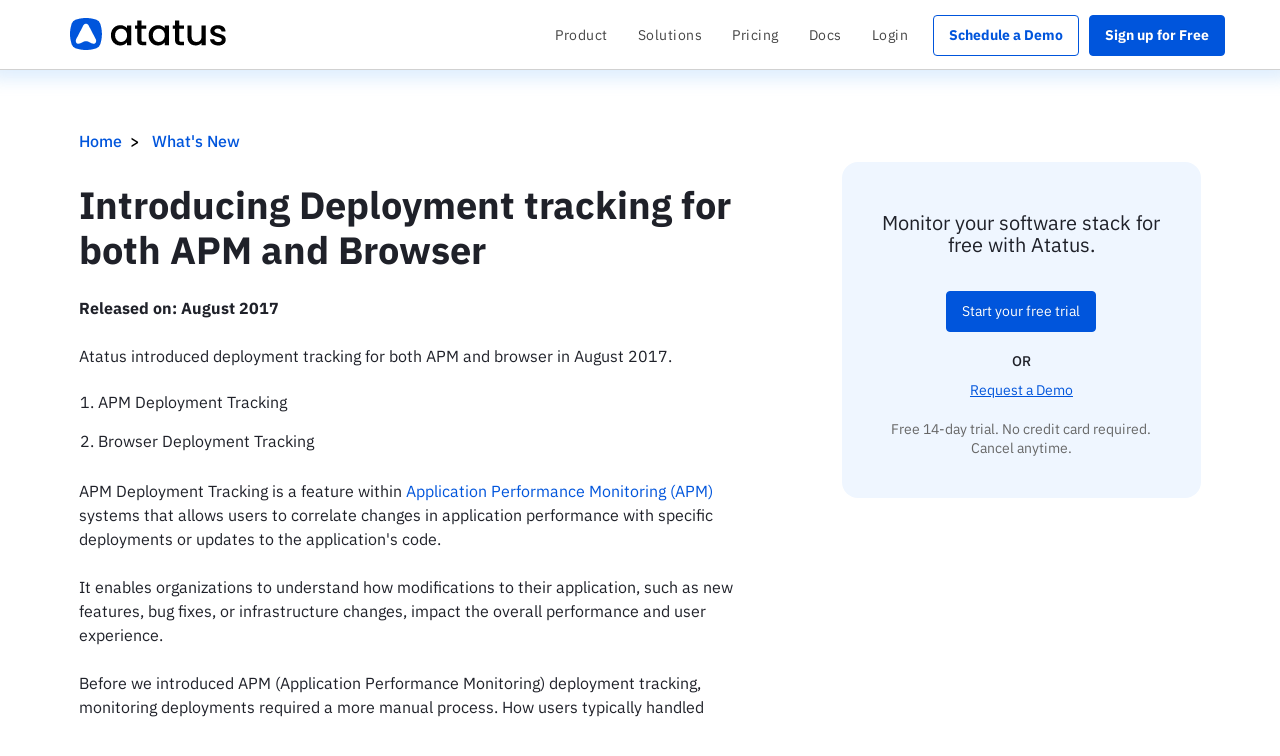

--- FILE ---
content_type: text/html; charset=UTF-8
request_url: https://www.atatus.com/whats-new/deployment-tracking
body_size: 9430
content:
<!DOCTYPE html>
<!--if lt IE 7<html class="no-js lt-ie9 lt-ie8 lt-ie7">
-->
<!--if IE 7<html class="no-js lt-ie9 lt-ie8">
-->
<!--if IE 8<html class="no-js lt-ie9">
-->
<!-- [if gt IE 8] <!-->
<html lang="en" class="no-js">
  <!-- <![endif]-->
  <head>
    <meta charset="utf-8">
    <meta http-equiv="X-UA-Compatible" content="IE=edge,chrome=1">
    <title>Introducing Deployment tracking for both APM and Browser - What's New</title>
    <meta name="description" content="Discover advanced deployment tracking capabilities for Application Performance Monitoring and Browser monitoring.">
    <meta name="keywords">
    <meta property="og:image">
    <meta name="twitter:image">
    <meta name="viewport" content="width=device-width,initial-scale=1">
    <meta property="og:site_name" content="Atatus">
    <meta property="og:title" content="Introducing Deployment tracking for both APM and Browser - What's New">
    <meta property="og:description" content="Discover advanced deployment tracking capabilities for Application Performance Monitoring and Browser monitoring.">
    <meta property="og:type" content="website">
    <meta property="og:locale" content="en_US">
    <meta property="article:author" content="https://www.facebook.com/pages/Atatus/535723933196096">
    <meta property="article:publisher" content="https://www.facebook.com/pages/Atatus/535723933196096">
    <meta name="twitter:card" content="summary">
    <meta name="twitter:site" content="@atatusapp">
    <meta name="twitter:title" content="Introducing Deployment tracking for both APM and Browser - What's New">
    <meta name="twitter:description" content="Discover advanced deployment tracking capabilities for Application Performance Monitoring and Browser monitoring.">
    <link rel="me" href="https://x.com/atatusapp">
    <link rel="apple-touch-icon" href="https://www.atatus.com/images/apple-touch-icon.png">
    <link rel="canonical" href="https://www.atatus.com/whats-new/deployment-tracking">
    <meta property="og:url" content="https://www.atatus.com/whats-new/deployment-tracking">
    <link rel="stylesheet" href="/styles/3c97ce37.index.css">
  </head>
  <body>
    <nav role="navigation" class="navbar navbar-fixed-top">
      <div class="container">
        <div class="navbar-header">
          <button type="button" data-toggle="collapse" data-target="#navbar-atatus" aria-expanded="false" aria-controls="navbar" class="navbar-toggle collapsed hamburger hamburger--slider"><span class="hamburger-box"><span class="hamburger-inner"></span></span></button><a id="atatus-logo" href="/" class="navbar-brand"><img src="/images/logo/atatus-logo.svg" alt="Atatus"></a>
        </div>
        <div id="navbar-atatus" class="collapse navbar-collapse">
          <ul class="nav navbar-nav navbar-right header-nav-section hidden-xs">
            <li class="dropdown"><a class="header-main-link"><span class="link-title">Product</span></a>
              <div class="dropdown-menu">
                <div class="flex-content">
                  <div class="dropdown-section border-right">
                    <div class="product-category-name">APPLICATIONS</div>
                    <div class="padding-top-10"><a href="/application-monitoring/features">
                        <div class="product-list"><img src="/images/logo/apm.svg">
                          <div class="product-title">
                            <div class="product-feature-name">Application Performance Monitoring</div>
                            <p>Optimize your application's speed</p>
                          </div>
                        </div></a><a href="/serverless-monitoring/features">
                        <div class="product-list"><img src="/images/logo/serverless.svg">
                          <div class="product-title">
                            <div class="product-feature-name">Serverless Monitoring</div>
                            <p>Monitor and optimize serverless functions with ease</p>
                          </div>
                        </div></a><a href="/error-tracking/features">
                        <div class="product-list"><img src="/images/logo/error-tracking.svg">
                          <div class="product-title">
                            <div class="product-feature-name">Error Tracking</div>
                            <p>Detect and resolve application errors</p>
                          </div>
                        </div></a><a href="/api-analytics/features">
                        <div class="product-list"><img src="/images/logo/analytics.svg">
                          <div class="product-title">
                            <div class="product-feature-name">API Analytics</div>
                            <p>Uncover actionable insights from API usage</p>
                          </div>
                        </div></a></div>
                  </div>
                  <div class="dropdown-section border-right">
                    <div class="product-category-name">DIGITAL EXPERIENCE</div>
                    <div class="padding-top-10"><a href="/real-user-monitoring/features">
                        <div class="product-list"><img src="/images/logo/rum.svg">
                          <div class="product-title">
                            <div class="product-feature-name">Real User Monitoring</div>
                            <p>Understand real user experiences</p>
                          </div>
                        </div></a><a href="/synthetic-monitoring/features">
                        <div class="product-list"><img src="/images/logo/synthetic.svg">
                          <div class="product-title">
                            <div class="product-feature-name">Synthetic Monitoring</div>
                            <p>Simulate user interactions for testing</p>
                          </div>
                        </div></a><a href="/session-replay/features">
                        <div class="product-list"><img src="/images/logo/session-replay.svg">
                          <div class="product-title">
                            <div class="product-feature-name">Session Replay</div>
                            <p>Replay user journeys for actionable insights</p>
                          </div>
                        </div></a></div>
                  </div>
                  <div class="dropdown-section border-right">
                    <div class="product-category-name">INFRASTRUCTURE</div>
                    <div class="padding-top-10"><a href="/infrastructure-monitoring/features">
                        <div class="product-list"><img src="/images/logo/infrastructure.svg">
                          <div class="product-title">
                            <div class="product-feature-name">Infrastructure Monitoring</div>
                            <p>Oversee your IT infrastructure health</p>
                          </div>
                        </div></a><a href="/kubernetes-monitoring/features">
                        <div class="product-list"><img src="/images/logo/kubernetes.svg">
                          <div class="product-title">
                            <div class="product-feature-name">Kubernetes Monitoring</div>
                            <p>Manage containerized environments effectively</p>
                          </div>
                        </div></a><a href="/solutions/container-monitoring">
                        <div class="product-list"><img src="/images/logo/container-monitoring.svg">
                          <div class="product-title">
                            <div class="product-feature-name">Container Monitoring</div>
                            <p>Logs, metrics, and traces—all in one view</p>
                          </div>
                        </div></a><a href="/database-monitoring/features">
                        <div class="product-list"><img src="/images/logo/database.svg">
                          <div class="product-title">
                            <div class="product-feature-name">Database Monitoring</div>
                            <p>Ensure data health and performance</p>
                          </div>
                        </div></a></div>
                  </div>
                  <div class="dropdown-section border-right">
                    <div class="product-category-name">OBSERVABILITY</div>
                    <div class="padding-top-10"><a href="/logs-monitoring/features">
                        <div class="product-list"><img src="/images/logo/logs.svg">
                          <div class="product-title">
                            <div class="product-feature-name">Logs Monitoring</div>
                            <p>Centralize logs for streamlined analysis</p>
                          </div>
                        </div></a><a href="/metrics/features">
                        <div class="product-list"><img src="/images/logo/metrics.svg">
                          <div class="product-title">
                            <div class="product-feature-name">Metrics</div>
                            <p>Track business app metrics effortlessly</p>
                          </div>
                        </div></a><a href="/opentelemetry/observability">
                        <div class="product-list"><img src="/images/logo/opentelemetry.svg">
                          <div class="product-title">
                            <div class="product-feature-name">OpenTelemetry</div>
                            <p>Unified observability across your stack</p>
                          </div>
                        </div></a><a href="/dashboards/features">
                        <div class="product-list"><img src="/images/logo/dashboard.svg">
                          <div class="product-title">
                            <div class="product-feature-name">Dashboards</div>
                            <p>Real-time insights at a glance</p>
                          </div>
                        </div></a><a href="/application-monitoring/actionable-alerts">
                        <div class="product-list"><img src="/images/logo/alerting.svg">
                          <div class="product-title">
                            <div class="product-feature-name">Alerting</div>
                            <p>Get notified instantly for critical issues</p>
                          </div>
                        </div></a></div>
                  </div>
                  <div class="dropdown-section">
                    <div class="product-category-name">SECURITY</div>
                    <div class="padding-top-10"><a href="/vulnerability-management/features">
                        <div class="product-list"><img src="/images/logo/security.svg">
                          <div class="product-title">
                            <div class="product-feature-name">Vulnerability Management</div>
                            <p>Identify and remediate security risks</p>
                          </div>
                        </div></a><a href="/application-security-management/features">
                        <div class="product-list"><img src="/images/logo/application-vulnerability.svg">
                          <div class="product-title">
                            <div class="product-feature-name">Application Security Management</div>
                            <p>Detect and mitigate risks in your applications</p>
                          </div>
                        </div></a></div>
                  </div>
                </div>
                <div class="dropdown-coming">
                  <div><a href="/monitoring/nodejs-performance-monitoring" class="platform-images"><img src="/images/devicon/icon-node.svg" alt="Node.js APM" title="Node.js"></a><a href="/monitoring/ruby-performance-monitoring" class="platform-images"><img src="/images/devicon/icon-ruby.svg" alt="Ruby APM" title="Ruby"></a><a href="/monitoring/php-performance-monitoring" class="platform-images"><img src="/images/devicon/icon-php.svg" alt="PHP APM" title="PHP"></a><a href="/monitoring/python-performance-monitoring" class="platform-images"><img src="/images/devicon/icon-python.svg" alt="Python APM" title="Python"></a><a href="/monitoring/go-performance-monitoring" class="platform-images"><img src="/images/devicon/icon-go.svg" alt="Go APM" title="Go"></a><a href="/monitoring/dot-net-performance-monitoring" class="platform-images"><img src="/images/devicon/icon-dot-net.svg" alt=".NET APM" title=".NET"></a><a href="/monitoring/java-performance-monitoring" class="platform-images"><img src="/images/devicon/icon-java.svg" alt="Java APM" title="Java"></a><a href="/kubernetes-monitoring/features" class="platform-images"><img src="/images/logo/kubernetes.svg" alt="Kubernetes" title="Kubernetes"></a><a href="/database-monitoring/postgresql-monitoring" class="platform-images hidden-sm"><img src="/images/devicon/icon-postgresql.svg" alt="Postgresql" title="Postgresql"></a><a href="/database-monitoring/mysql-monitoring" class="platform-images hidden-sm"><img src="/images/devicon/icon-mysql.svg" alt="mysql" title="mysql"></a><a href="/platforms" class="learn-more-link">See all integrations<img src="/images/home/arrow-right.svg" alt="arrow icon"></a></div><span><a href="/signup" class="btn btn-dark-primary margin-top-5 dropdown-signup-btn">Sign up for Free<img src="/images/home/arrow-right-white.svg" alt="arrow icon" class="width-10-perc margin-left-10"></a>
                    <p class="padding-top-10">Try Atatus with 14-day free trial.</p></span>
                </div>
              </div>
            </li>
            <li class="dropdown"><a class="header-main-link"><span class="link-title">Solutions</span></a>
              <div class="dropdown-menu solution-dropdown">
                <div class="row">
                  <div class="col-sm-4 col-xs-12">
                    <div class="solution-section">
                      <div class="product-category-name">BY USE CASE</div>
                      <div class="padding-top-10"><a href="/solutions/distributed-tracing">
                          <div class="product-list solution-list padding-top-15"><img src="/images/logo/distributed-tracing.svg" alt="Distributed Tracing" class="width-30">
                            <div class="product-title">
                              <div class="product-feature-name">Distributed Tracing</div>
                            </div>
                          </div></a><a href="/solutions/prometheus-monitoring">
                          <div class="product-list solution-list padding-top-15"><img src="/images/logo/prometheus-monitoring.svg" alt="Prometheus Monitoring" class="width-30">
                            <div class="product-title">
                              <div class="product-feature-name">Prometheus Monitoring</div>
                            </div>
                          </div></a><a href="/solutions/api-monitoring">
                          <div class="product-list solution-list padding-top-15"><img src="/images/logo/api-monitoring.svg" alt="API Monitoring" class="width-30">
                            <div class="product-title">
                              <div class="product-feature-name">API Monitoring</div>
                            </div>
                          </div></a><a href="/solutions/api-logs-monitoring">
                          <div class="product-list solution-list padding-top-15"><img src="/images/logo/api-logs.svg" alt="API Logs" class="width-30">
                            <div class="product-title">
                              <div class="product-feature-name">API Logs</div>
                            </div>
                          </div></a><a href="/solutions/api-engineering-monitoring">
                          <div class="product-list solution-list padding-top-15"><img src="/images/logo/api-engineering.svg" alt="API Engineering" class="width-30">
                            <div class="product-title">
                              <div class="product-feature-name">API Engineering</div>
                            </div>
                          </div></a><a href="/solutions/track-third-party-api-monitoring">
                          <div class="product-list solution-list padding-top-15"><img src="/images/logo/third-party-api-montioring.svg" alt="Third Party API Monitoring" class="width-30">
                            <div class="product-title">
                              <div class="product-feature-name">Third Party API Monitoring</div>
                            </div>
                          </div></a><a href="/solutions/app-development-monitoring">
                          <div class="product-list solution-list padding-top-15"><img src="/images/logo/app-development.svg" alt="App Development" class="width-30">
                            <div class="product-title">
                              <div class="product-feature-name">App Development</div>
                            </div>
                          </div></a><a href="/solutions/it-infrastructure-monitoring">
                          <div class="product-list solution-list padding-top-15"><img src="/images/logo/it-infrastructure.svg" alt="IT Infrastructure" class="width-30">
                            <div class="product-title">
                              <div class="product-feature-name">IT Infrastructure</div>
                            </div>
                          </div></a><a href="/solutions/cloud-migration-monitoring">
                          <div class="product-list solution-list padding-top-15"><img src="/images/logo/cloud-migration.svg" alt="Cloud Migration" class="width-30">
                            <div class="product-title">
                              <div class="product-feature-name">Cloud Migration</div>
                            </div>
                          </div></a><a href="/solutions/container-monitoring">
                          <div class="product-list solution-list padding-top-15"><img src="/images/logo/container-monitoring.svg" alt="Container Monitoring" class="width-30">
                            <div class="product-title">
                              <div class="product-feature-name">Container Monitoring</div>
                            </div>
                          </div></a><a href="/solutions/heroku-monitoring">
                          <div class="product-list solution-list padding-top-15"><img src="/images/logo/heroku-monitoring.svg" alt="Heroku Monitoring" class="width-30">
                            <div class="product-title">
                              <div class="product-feature-name">Heroku Monitoring</div>
                            </div>
                          </div></a></div>
                    </div>
                  </div>
                  <div class="col-sm-4 col-xs-12">
                    <div class="solution-section">
                      <div class="product-category-name">BY INDUSTRY</div>
                      <div class="padding-top-10"><a href="/solutions/retail-and-ecommerce-monitoring">
                          <div class="product-list solution-list padding-top-15"><img src="/images/logo/retail-ecomemrce.svg" alt="Retail &amp; E-Commerce" class="width-30">
                            <div class="product-title">
                              <div class="product-feature-name">Retail & E-Commerce</div>
                            </div>
                          </div></a><a href="/solutions/gaming-experience">
                          <div class="product-list solution-list padding-top-15"><img src="/images/logo/gaming.svg" alt="gaming" class="width-30">
                            <div class="product-title">
                              <div class="product-feature-name">Gaming</div>
                            </div>
                          </div></a><a href="/solutions/digital-media-monitoring">
                          <div class="product-list solution-list padding-top-15"><img src="/images/logo/media.svg" alt="Media" class="width-30">
                            <div class="product-title">
                              <div class="product-feature-name">Media</div>
                            </div>
                          </div></a><a href="/solutions/education-monitoring">
                          <div class="product-list solution-list padding-top-15"><img src="/images/logo/education.svg" alt="Education" class="width-30">
                            <div class="product-title">
                              <div class="product-feature-name">Education</div>
                            </div>
                          </div></a><a href="/solutions/agency-monitoring">
                          <div class="product-list solution-list padding-top-15"><img src="/images/logo/agency.svg" alt="Agency" class="width-30">
                            <div class="product-title">
                              <div class="product-feature-name">Agency</div>
                            </div>
                          </div></a><a href="/solutions/startup-monitoring">
                          <div class="product-list solution-list padding-top-15"><img src="/images/logo/startup.svg" alt="Startup" class="width-30">
                            <div class="product-title">
                              <div class="product-feature-name">Startup</div>
                            </div>
                          </div></a><a href="/solutions/enterprise-monitoring">
                          <div class="product-list solution-list padding-top-15"><img src="/images/logo/enterprise.svg" alt="Enterprise" class="width-30">
                            <div class="product-title">
                              <div class="product-feature-name">Enterprise</div>
                            </div>
                          </div></a></div>
                    </div>
                  </div>
                  <div class="col-sm-4 col-xs-12">
                    <div class="solution-section">
                      <div class="product-category-name">BY ROLE</div>
                      <div class="padding-top-10"><a href="/solutions/developer-monitoring">
                          <div class="product-list solution-list padding-top-15"><img src="/images/logo/developer.svg" alt="Developer" class="width-30">
                            <div class="product-title">
                              <div class="product-feature-name">Developer</div>
                            </div>
                          </div></a><a href="/solutions/devops-monitoring">
                          <div class="product-list solution-list padding-top-15"><img src="/images/logo/devops-engineer.svg" alt="DevOps Engineer" class="width-30">
                            <div class="product-title">
                              <div class="product-feature-name">DevOps Engineer</div>
                            </div>
                          </div></a><a href="/solutions/release-engineer-monitoring">
                          <div class="product-list solution-list margin-bottom-20 padding-top-15"><img src="/images/logo/release-engineer.svg" alt="Release Engineer" class="width-30">
                            <div class="product-title">
                              <div class="product-feature-name">Release Engineer</div>
                            </div>
                          </div></a><a href="/solutions" class="color-blue padding-left-5">All Solutions<i class="fa fa-chevron-right"></i></a></div>
                    </div>
                  </div>
                </div>
              </div>
            </li>
            <li class="hidden-xs"><a href="/pricing" title="Pricing">Pricing</a>
            </li>
            <li class="hidden-xs"><a href="https://docs.atatus.com/docs/" title="Docs">Docs</a>
            </li>
            <li class="hidden-xs"><a href="/login" title="Login">Login</a>
            </li>
            <li class="nav-signup hidden-sm hidden-xs"><span><a href="/request-demo" class="btn btn-outline-primary margin-left-10 margin-top-5">Schedule a Demo</a></span></li>
            <li class="nav-signup hidden-xs"><span><a href="/signup" class="btn btn-dark-primary margin-left-10 margin-top-5"><span>Sign up for Free</span></a></span></li>
          </ul>
          <ul id="accordion" class="nav navbar-nav navbar-right header-nav-section visible-xs navbar-mobile">
            <li><a data-toggle="collapse" data-parent="#accordion" href="#product" aria-expanded="false" class="header-main-link dropdown-toggle"><span class="link-title">Product</span><i class="fa fa-angle-down margin-left-5"></i></a>
              <div id="product" class="row collapse">
                <ul>
                  <li><a role="menuitem" tabindex="-1" href="/application-monitoring/features">Application Monitoring</a></li>
                  <li><a role="menuitem" tabindex="-1" href="/real-user-monitoring/features">Real User Monitoring</a></li>
                  <li><a role="menuitem" tabindex="-1" href="/infrastructure-monitoring/features">Infrastructure Monitoring</a></li>
                  <li><a role="menuitem" tabindex="-1" href="/logs-monitoring/features">Logs Monitoring</a></li>
                  <li><a role="menuitem" tabindex="-1" href="/synthetic-monitoring/features">Synthetic Monitoring</a></li>
                  <li><a role="menuitem" tabindex="-1" href="/api-analytics/features">API Analytics</a></li>
                  <li><a role="menuitem" tabindex="-1" href="/database-monitoring/features">Database Monitoring</a></li>
                  <li><a role="menuitem" tabindex="-1" href="/kubernetes-monitoring/features">Kubernetes Monitoring</a></li>
                  <li><a role="menuitem" tabindex="-1" href="/serverless-monitoring/features">Serverless Monitoring</a></li>
                  <li><a role="menuitem" tabindex="-1" href="/session-replay/features">Session Replay</a></li>
                  <li><a role="menuitem" tabindex="-1" href="/solutions/container-monitoring">Container Monitoring</a></li>
                  <li><a role="menuitem" tabindex="-1" href="/vulnerability-management/features">Vulnerability Management</a></li>
                  <li><a role="menuitem" tabindex="-1" href="/application-security-management/features">Application Security Management</a></li>
                  <li><a role="menuitem" tabindex="-1" href="/error-tracking/features">Error Tracking</a></li>
                  <li><a role="menuitem" tabindex="-1" href="/metrics/features">Metrics</a></li>
                  <li><a role="menuitem" tabindex="-1" href="/opentelemetry/observability">OpenTelemetry</a></li>
                  <li><a role="menuitem" tabindex="-1" href="/dashboards/features">Dashboards</a></li>
                  <li><a role="menuitem" tabindex="-1" href="/application-monitoring/actionable-alerts">Alerting</a></li>
                </ul>
              </div>
            </li>
            <li><a data-toggle="collapse" data-parent="#accordion" href="#solution" aria-expanded="false" class="header-main-link dropdown-toggle"><span class="link-title">Solutions</span><i class="fa fa-angle-down margin-left-5"></i></a>
              <div id="solution" class="row collapse">
                <ul>
                  <div class="tab-heading margin-bottom-10">By Role</div>
                  <li><a href="/solutions/developer-monitoring">Developer</a></li>
                  <li><a href="/solutions/devops-monitoring">DevOps Engineer</a></li>
                  <li><a href="/solutions/release-engineer-monitoring">Release Engineer</a></li>
                  <div class="tab-heading margin-top-20 margin-bottom-10">By Industry</div>
                  <li><a href="/solutions/retail-and-ecommerce-monitoring">Retail & E-Commerce Observability</a></li>
                  <li><a href="/solutions/gaming-experience">Gaming Observability</a></li>
                  <li><a href="/solutions/digital-media-monitoring">Media Observability</a></li>
                  <li><a href="/solutions/education-monitoring">Education Observability</a></li>
                  <li><a href="/solutions/agency-monitoring">Agency Observability</a></li>
                  <li><a href="/solutions/startup-monitoring">Startup Observability</a></li>
                  <li><a href="/solutions/enterprise-monitoring">Enterprise Observability</a></li>
                  <div class="tab-heading margin-top-20 margin-bottom-10">By Use Case</div>
                  <li><a href="/solutions/api-monitoring">API Monitoring</a></li>
                  <li><a href="/solutions/api-logs-monitoring">API Logs Monitoring</a></li>
                  <li><a href="/solutions/it-infrastructure-monitoring">IT Infrastructure Monitoring</a></li>
                  <li><a href="/solutions/cloud-migration-monitoring">Cloud Migration</a></li>
                  <li><a href="/solutions/container-monitoring">Container Monitoring</a></li>
                  <li><a href="/solutions/heroku-monitoring">Heroku Monitoring</a></li>
                  <li><a href="/solutions/distributed-tracing">Distributed Tracing</a></li>
                  <li><a href="/solutions/prometheus-monitoring">Prometheus Monitoring</a></li>
                  <li><a href="/solutions/api-engineering-monitoring">API Engineering Monitoring</a></li>
                  <li><a href="/solutions/track-third-party-api-monitoring">Third Party API Monitoring</a></li>
                  <li><a href="/solutions/app-development-monitoring">App Development</a></li>
                </ul>
              </div>
            </li>
            <li><a href="/pricing" title="Pricing">Pricing</a>
            </li>
            <li><a href="https://docs.atatus.com/docs/" title="Docs">Docs</a>
            </li>
            <li><a href="/login" title="Login">Login</a>
            </li>
            <li class="nav-signup"><span><a href="/request-demo" class="btn btn-outline-primary margin-left-10 margin-top-5">Schedule a Demo</a></span></li>
            <li class="nav-signup padding-bottom-30"><span><a href="/signup" class="btn btn-dark-primary margin-left-10 margin-top-5"><span>Sign up for Free</span></a></span>
            </li>
          </ul>
        </div>
      </div>
    </nav>
    <script>
      document.querySelectorAll('.dropdown-menu').forEach(function(dropdownMenu) {
          dropdownMenu.addEventListener('mouseover', function () {
              const headerMainLink = this.closest('li').querySelector('.header-main-link');
              headerMainLink.classList.add('highlight-navbar-list');
          });
      
          dropdownMenu.addEventListener('mouseout', function () {
              const headerMainLink = this.closest('li').querySelector('.header-main-link');
              headerMainLink.classList.remove('highlight-navbar-list');
          });
      });
    </script>
    <div class="top-section top-section-ask">
      <div class="guide-section">
        <div class="container">
          <ul class="breadcrumb">
            <li><a href="/">Home</a></li>
            <li><a href="/whats-new">What's New</a></li>
          </ul>
        </div>
        <div class="container">
          <div class="ask-blog-content"><h1>Introducing Deployment tracking for both APM and Browser</h1>

<p><strong>Released on: August 2017</strong></p>

<p>Atatus introduced deployment tracking for both APM and browser in August 2017.</p>

<ol><li>APM Deployment Tracking</li><li>Browser Deployment Tracking</li></ol>

<p>APM Deployment Tracking is a feature within <a href="/application-monitoring/features">Application Performance Monitoring (APM)</a> systems that allows users to correlate changes in application performance with specific deployments or updates to the application&#39;s code.</p>

<p>It enables organizations to understand how modifications to their application, such as new features, bug fixes, or infrastructure changes, impact the overall performance and user experience.</p>

<p>Before we introduced APM (Application Performance Monitoring) deployment tracking, monitoring deployments required a more manual process. How users typically handled monitoring before the addition of APM deployment tracking:</p>

<ul><li><p><em>Manual Logging</em>: Organizations often rely on manual logging of deployment events using custom scripts or tools.</p></li><li><p><em>Post-Deployment Annotations</em>: After completing a deployment, teams would manually create annotations or markers within the Atatus UI to indicate the timing and details of the deployment. These annotations helped correlate changes in application performance or behavior with specific deployment events.</p></li><li><p><em>Limited Visibility</em>: Due to deployment tracking&#39;s manual nature, organizations may have experienced limitations in visibility and accuracy.</p></li></ul>

<p>The Atatus deployment tracking, with its user-friendly interface, offers change monitoring capabilities across various services with ease. It provides support for monitoring deployment events across diverse application environments. </p>

<p>To record deployments, you need to have an API key with the Write permission. You can create your API key from your account settings.</p>

<p>How is APM (Application Performance Monitoring) deployment tracking useful?</p>

<ol><li><strong>Visibility</strong>: It provides visibility into the timing and details of application deployments, allowing teams to understand when changes are introduced to the production environment by charts with a vertical line.</li></ol>

<p><img alt="Atatus APM Deployment" title="Atatus APM Deployment" src="/images/content/atatus-apm-deployment.png"></p>

<ol><li><p><strong>Correlation</strong>: Correlating deployment events with changes in application performance metrics helps teams identify performance regressions or improvements resulting from deployments.</p></li><li><p><strong>Change Management</strong>: It supports effective change management practices by documenting and tracking changes to the application environment over time, promoting transparency and accountability within development and operations teams.</p></li><li><p><strong>Continuous Improvement</strong>: By analyzing the effects of deployments on application health and performance, teams can iteratively improve their deployment processes and make data-driven decisions to optimize application performance over time.</p></li></ol>

<h2>Browser Deployment Tracking</h2>

<p><a href="/real-user-monitoring/features">Browser Deployment Tracking</a> is a capability offered within web performance monitoring tools, allowing organizations to correlate changes in web application performance with specific updates or deployments of frontend code.</p>

<p><img alt="Atatus Browser Deployment" title="Atatus Browser Deployment" src="/images/content/atatus-browser-deployment.png"></p>

<p>Unlike traditional Application Performance Monitoring (APM), which focuses on server-side performance, Browser Deployment Tracking centers on measuring how changes to the frontend code impact user experience directly within users&#39; web browsers.</p>

<p>Atatus follows a similar deployment tracking approach for browser monitoring as well.</p>
          </div>
          <div class="ask-side-cta-section">
            <div class="ask-side-cta-box">
              <h3>Monitor your software stack for free with Atatus.</h3>
              <div class="ask-side-cta-btn-group"><a href="/signup" class="btn btn-site-primary btn-sm btn-center border-radius-4 margin-top-5">Start your free trial</a>
                <div class="margin-top-20 margin-bottom-10"><span>OR</span></div><a href="/request-demo" class="margin-bottom-20">Request a Demo</a>
                <p>Free 14-day trial. No credit card required. Cancel anytime.</p>
              </div>
            </div>
          </div>
        </div>
      </div>
    </div>
    <div class="callout-section">
      <div class="container">
        <div class="row">
          <div class="col-md-7">
            <h2>Ready to see actionable data?</h2>
            <p class="lead">
              Avail Atatus features for 14 days free-trial.
              No credit card required. Instant set-up.
            </p>
          </div>
          <div class="col-md-5">
            <form action="/signup" class="signup-email-form">
              <div class="input-group">
                <input maxlength="70" name="email" required="required" placeholder="Enter your work email" type="email" id="email" autocomplete="off" class="form-control form-control-signup-email"><span class="input-group-btn"><a href="javascript:document.location.href=getSignupURL('.signup-email-form input.form-control-signup-email');" value="Submit" class="btn btn-dark-primary btn-lg">Free Trial</a></span>
              </div>
            </form>
          </div>
        </div>
      </div>
    </div>
    <!--if lt IE 8
    p.chromeframe
      | You are using an
      strong outdated
      | browser. Please
      a(href='http://browsehappy.com/') upgrade your browser
      | or
      a(href='http://www.google.com/chromeframe/?redirect=true') activate Google Chrome Frame
      | to improve your experience.
    
    
    -->
    <div class="footer">
      <div class="container">
        <div class="row hidden-xs">
          <div class="col-md-6 col-sm-6"><a href="/"><img src="/images/logo/atatus-logo-white.svg" alt="Atatus"></a></div>
          <div class="col-md-6 col-sm-6">
            <div class="pull-right">
              <div class="footer-help-text">See it for yourself</div><a href="/signup" class="btn btn-dark-primary btn-center btn-lg margin-zero"> Start Free Monitoring</a>
            </div>
          </div>
        </div><br>
        <hr class="hidden-xs">
        <div class="row padding-top-50 hidden-xs">
          <div class="col-md-3 col-sm-3">
            <div class="footer-category">Product<i class="fa fa-chevron-down"></i></div>
            <ul class="unstyled">
              <li><a href="/application-monitoring/features">Application Performance Monitoring (APM)</a></li>
              <li><a href="/real-user-monitoring/features">Real User Monitoring (RUM)</a></li>
              <li><a href="/infrastructure-monitoring/features">Infrastructure Monitoring</a></li>
              <li><a href="/logs-monitoring/features">Logs Monitoring</a></li>
              <li><a href="/synthetic-monitoring/features">Synthetic Monitoring</a></li>
              <li><a href="/api-analytics/features">API Analytics</a></li>
              <li><a href="/database-monitoring/features">Database Monitoring</a></li>
              <li><a href="/kubernetes-monitoring/features">Kubernetes Monitoring</a></li>
              <li><a href="/vulnerability-management/features">Vulnerability Management</a></li>
              <li><a href="/serverless-monitoring/features">Serverless Monitoring</a></li>
              <li><a href="/session-replay/features">Session Replay</a></li>
              <li><a href="/error-tracking/features">Error Tracking</a></li>
              <li><a href="/alternatives">Switch to Atatus</a></li>
            </ul>
          </div>
          <div class="col-md-5 col-sm-4">
            <div class="row">
              <div class="col-sm-6">
                <div class="footer-category">Platforms<i class="fa fa-chevron-down"></i></div>
                <ul class="unstyled">
                  <li><a href="/monitoring/php-performance-monitoring">PHP Monitoring</a></li>
                  <li><a href="/monitoring/dot-net-performance-monitoring">.NET Monitoring</a></li>
                  <li><a href="/monitoring/java-performance-monitoring">Java Monitoring</a></li>
                  <li><a href="/monitoring/nodejs-performance-monitoring">Node.js Monitoring</a></li>
                  <li><a href="/monitoring/laravel-performance-monitoring">Laravel Monitoring</a></li>
                  <li><a href="/monitoring/symfony-performance-monitoring">Symfony Monitoring</a></li>
                  <li><a href="/monitoring/codeigniter-performance-monitoring">CodeIgniter Monitoring</a></li>
                  <li><a href="/monitoring/express-performance-monitoring">Express Monitoring</a></li>
                  <li><a href="/database-monitoring/mysql-monitoring"> MySQL Monitoring</a></li>
                  <li><a href="/database-monitoring/postgresql-monitoring"> PostgreSQL Monitoring</a></li>
                </ul>
              </div>
              <div class="col-sm-6">
                <div class="footer-category empty"></div>
                <ul class="unstyled margin-top-30">
                  <li><a href="/monitoring/ruby-performance-monitoring">Ruby Monitoring</a></li>
                  <li><a href="/monitoring/python-performance-monitoring">Python Monitoring</a></li>
                  <li><a href="/monitoring/go-performance-monitoring">Golang Monitoring</a></li>
                  <li><a href="/monitoring/django-performance-monitoring">Django Monitoring</a></li>
                  <li><a href="/monitoring/magento-performance-monitoring">Magento Monitoring</a></li>
                  <li><a href="/monitoring/javascript-performance-monitoring">Website Monitoring</a></li>
                  <li><a href="/monitoring/angular-performance-monitoring">Angular Monitoring</a></li>
                  <li><a href="/monitoring/react-performance-monitoring">React Monitoring</a></li>
                  <li><a href="/monitoring/vue-performance-monitoring">Vue.js Monitoring</a></li>
                  <li><a href="/platforms">See all platforms</a></li>
                </ul>
              </div>
            </div>
          </div>
          <div class="col-md-2 col-sm-3">
            <div class="footer-category">Resources<i class="fa fa-chevron-down"></i></div>
            <ul class="unstyled">
              <li><a href="https://www.atatus.com/pricing">Pricing</a></li>
              <li><a href="https://docs.atatus.com/docs/">Documentation</a></li>
              <li><a href="https://www.atatus.com/blog/">Blog</a></li>
              <li><a href="https://www.atatus.com/glossary/">Glossary</a></li>
              <li><a href="/ask">Articles</a></li>
              <li><a href="/solutions">Solutions</a></li>
              <li><a href="/integrations">Alert Integrations</a></li>
              <li><a href="https://docs.atatus.com/docs/api/overview.html">Developer API</a></li>
              <li><a href="/whats-new">What's New</a></li>
              <li><a href="/observability">Observability</a></li>
            </ul>
          </div>
          <div class="col-md-2 col-sm-2 footer-left-spacing">
            <div class="footer-category">Compare<i class="fa fa-chevron-down"></i></div>
            <ul class="unstyled">
              <li><a href="/new-relic-alternative">New Relic</a></li>
              <li><a href="/datadog-alternative">Datadog</a></li>
              <li><a href="/dynatrace-alternative">Dynatrace</a></li>
              <div class="footer-category">Company<i class="fa fa-chevron-down"></i></div>
              <ul class="unstyled">
                <li><a href="/customers">Customers</a></li>
                <li><a href="/case-studies">Case Studies</a></li>
                <li><a href="/datasheets">Datasheets</a></li>
                <li><a href="/about">About Us</a></li>
                <li><a href="/contact">Contact Us</a></li>
                <li><a href="/request-demo"><span class="hidden-sm">Request&nbsp;</span>Demo</a></li>
              </ul>
            </ul>
          </div>
        </div>
        <div class="row visible-xs">
          <div class="col-xs-12">
            <div id="accordion" class="accordion">
              <div class="panel panel-default">
                <div class="panel-heading">
                  <div data-toggle="collapse" data-parent="#accordion" href="#collapse1" class="panel-title expand">Product<i class="fa fa-angle-down pull-right"></i></div>
                </div>
                <div id="collapse1" class="panel-collapse collapse">
                  <div class="panel-body">
                    <ul class="unstyled">
                      <li><a href="/application-monitoring/features">Application Performance Monitoring (APM)</a></li>
                      <li><a href="/real-user-monitoring/features">Real User Monitoring (RUM)</a></li>
                      <li><a href="/infrastructure-monitoring/features">Infrastructure Monitoring</a></li>
                      <li><a href="/logs-monitoring/features">Logs Monitoring</a></li>
                      <li><a href="/synthetic-monitoring/features">Synthetic Monitoring</a></li>
                      <li><a href="/api-analytics/features">API Analytics</a></li>
                      <li><a href="/database-monitoring/features">Database Monitoring</a></li>
                      <li><a href="/kubernetes-monitoring/features">Kubernetes Monitoring</a></li>
                      <li><a href="/vulnerability-management/features">Vulnerability Management</a></li>
                      <li><a href="/serverless-monitoring/features">Serverless Monitoring</a></li>
                      <li><a href="/session-replay/features">Session Replay</a></li>
                      <li><a href="/error-tracking/features">Error Tracking</a></li>
                      <li><a href="/alternatives">Switch to Atatus</a></li>
                    </ul>
                  </div>
                </div>
              </div>
              <div class="panel panel-default">
                <div class="panel-heading">
                  <div data-toggle="collapse" data-parent="#accordion" href="#collapse2" class="panel-title expand">Platforms<i class="fa fa-angle-down pull-right"></i></div>
                </div>
                <div id="collapse2" class="panel-collapse collapse">
                  <div class="panel-body">
                    <ul class="unstyled footer-list-wrap">
                      <li><a href="/monitoring/php-performance-monitoring">PHP Monitoring</a></li>
                      <li><a href="/monitoring/dot-net-performance-monitoring">.NET Monitoring</a></li>
                      <li><a href="/monitoring/java-performance-monitoring">Java Monitoring</a></li>
                      <li><a href="/monitoring/nodejs-performance-monitoring">Node.js Monitoring</a></li>
                      <li><a href="/monitoring/laravel-performance-monitoring">Laravel Monitoring</a></li>
                      <li><a href="/monitoring/symfony-performance-monitoring">Symfony Monitoring</a></li>
                      <li><a href="/monitoring/codeigniter-performance-monitoring">CodeIgniter Monitoring</a></li>
                      <li><a href="/monitoring/express-performance-monitoring">Express Monitoring</a></li>
                      <li><a href="/database-monitoring/mysql-monitoring">MySQL Monitoring</a></li>
                      <li><a href="/database-monitoring/postgresql-monitoring">PostgreSQL Monitoring</a></li>
                      <li><a href="/monitoring/ruby-performance-monitoring">Ruby Monitoring</a></li>
                      <li><a href="/monitoring/python-performance-monitoring">Python Monitoring</a></li>
                      <li><a href="/monitoring/go-performance-monitoring">Golang Monitoring</a></li>
                      <li><a href="/monitoring/django-performance-monitoring">Django Monitoring</a></li>
                      <li><a href="/monitoring/magento-performance-monitoring">Magento Monitoring</a></li>
                      <li><a href="/monitoring/javascript-performance-monitoring">Website Monitoring</a></li>
                      <li><a href="/monitoring/angular-performance-monitoring">Angular Monitoring</a></li>
                      <li><a href="/monitoring/react-performance-monitoring">React Monitoring</a></li>
                      <li><a href="/monitoring/vue-performance-monitoring">Vue.js Monitoring</a></li>
                      <li><a href="/platforms">See all platforms</a></li>
                    </ul>
                  </div>
                </div>
              </div>
              <div class="panel panel-default">
                <div class="panel-heading">
                  <div data-toggle="collapse" data-parent="#accordion" href="#collapse3" class="panel-title expand">Resources<i class="fa fa-angle-down pull-right"></i></div>
                </div>
                <div id="collapse3" class="panel-collapse collapse">
                  <div class="panel-body">
                    <ul class="unstyled">
                      <li><a href="/pricing">Pricing</a></li>
                      <li><a href="https://docs.atatus.com/docs/">Documentation</a></li>
                      <li><a href="https://www.atatus.com/blog/">Blog</a></li>
                      <li><a href="https://www.atatus.com/glossary/">Glossary</a></li>
                      <li><a href="/ask">Articles</a></li>
                      <li><a href="/solutions">Solutions</a></li>
                      <li><a href="/integrations">Alert Integrations</a></li>
                      <li><a href="https://docs.atatus.com/docs/api/overview.html">Developer API</a></li>
                      <li><a href="/new-relic-alternative">New Relic Alternative</a></li>
                      <li><a href="/datadog-alternative">Datadog Alternative</a></li>
                      <li><a href="/dynatrace-alternative">Dynatrace Alternative</a></li>
                    </ul>
                  </div>
                </div>
              </div>
              <div class="panel panel-default">
                <div class="panel-heading">
                  <div data-toggle="collapse" data-parent="#accordion" href="#collapse4" class="panel-title expand">Company<i class="fa fa-angle-down pull-right"></i></div>
                </div>
                <div id="collapse4" class="panel-collapse collapse">
                  <div class="panel-body">
                    <ul class="unstyled">
                      <li><a href="/customers">Customers</a></li>
                      <li><a href="/datasheets">Datasheets</a></li>
                      <li><a href="/about">About Us</a></li>
                      <li><a href="/contact">Contact Us</a></li>
                      <li><a href="/request-demo">Request Demo</a></li>
                    </ul>
                  </div>
                </div>
              </div>
            </div>
          </div>
        </div>
        <div class="row social-connect">
          <div class="col-sm-6 hidden-xs">
            <p class="copyright">© 2025 NamLabs Technologies Pvt Ltd.<a href="/terms">Terms</a>&middot;<a href="/privacy">Privacy</a>&middot;<a href="/trust-center">Trust Center</a>&middot;<a href="/gdpr-compliance">GDPR</a></p>
          </div>
          <div class="col-sm-3 hidden-xs">
            <ul class="unstyled">
              <li><a href="mailto:success@atatus.com"><span class="fa fa-envelope fa-lg"></span>success@atatus.com</a></li>
              <li><a href="tel:+1-760-465-2330" title="+1-760-465-2330"><img src="/images/flags/usa.png" alt="USA phone">&nbsp;+1-760-465-2330</a></li>
            </ul>
          </div>
          <div class="col-sm-3 hidden-xs social-media-icon margin-top-30"><a href="https://www.linkedin.com/company/atatus" rel="publisher" target="_blank" class="google-plus hidden-sm"><img src="/images/social/linkedin.svg" alt="Linkedin" class="fa-social"></a><a href="https://x.com/atatusapp" target="_blank" class="twitter"><img src="/images/social/twitter-x.svg" alt="twitter"></a><a href="https://www.facebook.com/pages/Atatus/535723933196096" target="_blank" class="facebook"><img src="/images/social/facebook.svg" alt="facebook"></a><a href="https://www.instagram.com/atatusapp/" target="_blank" class="instagram"><img src="/images/social/instagram.svg" alt="Instagram"></a>
            <div class="col-xs-6 visible-xs">
              <ul class="unstyled">
                <li><a href="mailto:success@atatus.com"><span class="fa fa-envelope"></span>success@atatus.com</a></li>
              </ul>
            </div>
            <div class="col-xs-6 visible-xs">
              <ul class="unstyled">
                <li><a href="tel:+1-760-465-2330" title="+1-760-465-2330"><img src="/images/flags/usa.png" alt="USA phone">&nbsp;+1-760-465-2330</a></li>
              </ul>
            </div>
            <div class="col-xs-12 visible-xs text-center"><a href="https://www.linkedin.com/company/atatus" rel="publisher" target="_blank" class="google-plus"><img src="/images/social/linkedin.svg" alt="Linkedin"></a><a href="https://x.com/atatusapp" target="_blank" class="twitter"><img src="/images/social/twitter-x.svg" alt="twitter"></a><a href="https://www.facebook.com/pages/Atatus/535723933196096" target="_blank" class="facebook"><img src="/images/social/facebook.svg" alt="facebook"></a>
            </div>
            <div class="col-xs-12 visible-xs text-center">
              <p class="copyright">© 2025 NamLabs Technologies Pvt Ltd.<a href="/terms">Terms</a>&middot;<a href="/privacy">Policy</a>&middot;<a href="/gdpr-compliance">GDPR</a></p>
            </div>
          </div>
        </div>
      </div>
    </div>
    <script src="/bower_components/jquery/dist/jquery.min.js"></script>
    <script src="/bower_components/bootstrap-sass/assets/javascripts/bootstrap.min.js"></script>
    <script src="/bower_components/headroom.js/dist/headroom.min.js"></script>
    <script src="/bower_components/headroom.js/dist/jQuery.headroom.min.js"></script>
    <script src="/bower_components/magnific-popup/dist/jquery.magnific-popup.min.js"></script>
    <script src="/scripts/b151b05b.index.js"></script>
    <script>
      $(document).ready(function() {
      
        var maginfyOptions = {
            type: 'image',
            closeOnContentClick: true,
            image: {
                verticalFit: false
            },
            zoom: {
              enabled: true, // By default it's false, so don't forget to enable it
              duration: 300, // duration of the effect, in milliseconds
              easing: 'ease-in-out', // CSS transition easing function
            }
        };
        $('.feature-content-section .img-responsive, .product-feature-image img, .feature-big-image img, .feature .img-responsive').each(function() {
      
            var $this = $(this);
      
            var $anchor = $('<a />', { href: $this.attr('src'), title: $this.attr('alt'), class: 'image-magnific-popup' });
            $this.wrap($anchor);
        });
      
        $('.image-magnific-popup').magnificPopup(maginfyOptions);
      });
      
    </script>
    <script src="/atatus.js"></script>
    <script>
      atatus.config('198449900827487397c9cb6fc7c807d0').install();
      atatus.setAllowedDomains(['atatus.com', 'www.atatus.com']);
    </script>
    <script async src="https://www.googletagmanager.com/gtag/js?id=G-JTRXHWPVT6"></script>
    <script>
      window.dataLayer = window.dataLayer || [];
      function gtag(){dataLayer.push(arguments);}
      gtag('js', new Date());
      gtag('config', 'G-JTRXHWPVT6');
      
    </script>
    <script>
      window.intercomSettings = {
        app_id: "cx36xua6"
      };
      // We pre-filled your app ID in the widget URL: 'https://widget.intercom.io/widget/cx36xua6'
      (function(){var w=window;var ic=w.Intercom;if(typeof ic==="function"){ic('reattach_activator');ic('update',w.intercomSettings);}else{var d=document;var i=function(){i.c(arguments);};i.q=[];i.c=function(args){i.q.push(args);};w.Intercom=i;var l=function(){var s=d.createElement('script');s.type='text/javascript';s.async=true;s.src='https://widget.intercom.io/widget/cx36xua6';var x=d.getElementsByTagName('script')[0];x.parentNode.insertBefore(s,x);};if(w.attachEvent){w.attachEvent('onload',l);}else{w.addEventListener('load',l,false);}}})();
    </script>
    <script>
      (function(f,b){if(!b.__SV){var a,e,i,g;window.mixpanel=b;b._i=[];b.init=function(a,e,d){function f(b,h){var a=h.split(".");2==a.length&&(b=b[a[0]],h=a[1]);b[h]=function(){b.push([h].concat(Array.prototype.slice.call(arguments,0)))}}var c=b;"undefined"!==typeof d?c=b[d]=[]:d="mixpanel";c.people=c.people||[];c.toString=function(b){var a="mixpanel";"mixpanel"!==d&&(a+="."+d);b||(a+=" (stub)");return a};c.people.toString=function(){return c.toString(1)+".people (stub)"};i="disable track track_pageview track_links track_forms register register_once alias unregister identify name_tag set_config people.set people.set_once people.increment people.append people.track_charge people.clear_charges people.delete_user".split(" ");
      for(g=0;g<i.length;g++)f(c,i[g]);b._i.push([a,e,d])};b.__SV=1.2;a=f.createElement("script");a.type="text/javascript";a.async=!0;a.src="//cdn.mxpnl.com/libs/mixpanel-2-latest.min.js";e=f.getElementsByTagName("script")[0];e.parentNode.insertBefore(a,e)}})(document,window.mixpanel||[]);
      mixpanel.init("8f8ab64cf4c7fbeec73eafba9a392fdd", { track_pageview: true });
      
    </script>
    <script>
      mixpanel.track('page viewed', {
        'url' : window.location.pathname
      });
      mixpanel.register_once({
        "landing_page": window.location.href,
        "landing_page_referrer": document.referrer
      });
      
    </script>
    <script>
      // Hide intercom in tools and ask pages
      if (window.Intercom) {
          window.Intercom('update', { hide_default_launcher : true });
      }
    </script>
  </body>
</html>

--- FILE ---
content_type: text/css; charset=UTF-8
request_url: https://www.atatus.com/styles/3c97ce37.index.css
body_size: 61082
content:
@charset "UTF-8";/*!
 * Bootstrap v3.3.7 (http://getbootstrap.com)
 * Copyright 2011-2016 Twitter, Inc.
 * Licensed under MIT (https://github.com/twbs/bootstrap/blob/master/LICENSE)
 *//*! normalize.css v3.0.3 | MIT License | github.com/necolas/normalize.css */.mfp-bg,.mfp-wrap{position:fixed;left:0;top:0}.mfp-bg,.mfp-container,.mfp-wrap{height:100%;width:100%}.mfp-container:before,.mfp-content,img{vertical-align:middle}.mfp-arrow:after,.mfp-arrow:before,.mfp-container:before,.mfp-figure:after{content:''}.mfp-arrow,html{-webkit-tap-highlight-color:transparent}.navbar-fixed-bottom .navbar-collapse,.navbar-fixed-top .navbar-collapse,.pre-scrollable{max-height:340px}.grecaptcha-badge,.invisible{visibility:hidden}.mfp-bg{z-index:1042;overflow:hidden;background:#0b0b0b;opacity:.8}.mfp-wrap{z-index:1043;outline:0!important;-webkit-backface-visibility:hidden}.mfp-container{text-align:center;position:absolute;left:0;top:0;padding:0 8px;box-sizing:border-box}.mfp-container:before{display:inline-block;height:100%}.mfp-align-top .mfp-container:before{display:none}.mfp-content{position:relative;display:inline-block;margin:0 auto;text-align:left;z-index:1045}.label,sub,sup{vertical-align:baseline}.mfp-close,.mfp-preloader{text-align:center;position:absolute}.mfp-ajax-holder .mfp-content,.mfp-inline-holder .mfp-content{width:100%;cursor:auto}.mfp-ajax-cur{cursor:progress}.mfp-zoom-out-cur,.mfp-zoom-out-cur .mfp-image-holder .mfp-close{cursor:-moz-zoom-out;cursor:-webkit-zoom-out;cursor:zoom-out}.mfp-zoom{cursor:pointer;cursor:-webkit-zoom-in;cursor:-moz-zoom-in;cursor:zoom-in}.mfp-auto-cursor .mfp-content{cursor:auto}.mfp-arrow,.mfp-close,.mfp-counter,.mfp-preloader{-webkit-user-select:none;-moz-user-select:none;user-select:none}.mfp-loading.mfp-figure{display:none}.mfp-hide{display:none!important}.mfp-preloader{color:#CCC;top:50%;width:auto;margin-top:-.8em;left:8px;right:8px;z-index:1044}.mfp-preloader a{color:#CCC}.mfp-close,.mfp-preloader a:hover{color:#FFF}.mfp-s-error .mfp-content,.mfp-s-ready .mfp-preloader{display:none}button.mfp-arrow,button.mfp-close{overflow:visible;cursor:pointer;background:0 0;border:0;-webkit-appearance:none;display:block;outline:0;padding:0;z-index:1046;box-shadow:none;touch-action:manipulation}button::-moz-focus-inner{padding:0;border:0}.mfp-close{width:44px;height:44px;line-height:44px;right:0;top:0;text-decoration:none;opacity:.65;padding:0 0 18px 10px;font-style:normal;font-size:28px;font-family:Arial,Baskerville,monospace}.or-note,dfn{font-style:italic}.mfp-close:focus,.mfp-close:hover{opacity:1}.mfp-close:active{top:1px}.mfp-close-btn-in .mfp-close{color:#333}.mfp-iframe-holder .mfp-close,.mfp-image-holder .mfp-close{color:#FFF;right:-6px;text-align:right;padding-right:6px;width:100%}.mfp-title,.text-left{text-align:left}.mfp-counter{position:absolute;top:0;right:0;color:#CCC;font-size:12px;line-height:18px;white-space:nowrap}.mfp-figure,img.mfp-img{line-height:0}.mfp-arrow{position:absolute;opacity:.65;margin:-55px 0 0;top:50%;padding:0;width:90px;height:110px}.mfp-arrow:active{margin-top:-54px}.mfp-arrow:focus,.mfp-arrow:hover{opacity:1}.mfp-arrow:after,.mfp-arrow:before{display:block;width:0;height:0;position:absolute;left:0;top:0;margin-top:35px;margin-left:35px;border:inset transparent}.mfp-arrow:after{border-top-width:13px;border-bottom-width:13px;top:8px}.mfp-arrow:before{border-top-width:21px;border-bottom-width:21px;opacity:.7}.mfp-arrow-left{left:0}.mfp-arrow-left:after{border-right:17px solid #FFF;margin-left:31px}.mfp-arrow-left:before{margin-left:25px;border-right:27px solid #3F3F3F}.mfp-arrow-right{right:0}.mfp-arrow-right:after{border-left:17px solid #FFF;margin-left:39px}.mfp-arrow-right:before{border-left:27px solid #3F3F3F}hr,img{border:0}.mfp-iframe-holder{padding-top:40px;padding-bottom:40px}.mfp-iframe-holder .mfp-content{line-height:0;width:100%;max-width:900px}.mfp-image-holder .mfp-content,img.mfp-img{max-width:100%}.mfp-iframe-holder .mfp-close{top:-40px}.mfp-iframe-scaler{width:100%;height:0;overflow:hidden;padding-top:56.25%}.mfp-iframe-scaler iframe{position:absolute;display:block;top:0;left:0;width:100%;height:100%;box-shadow:0 0 8px rgba(0,0,0,.6);background:#000}.mfp-figure:after,img.mfp-img{width:auto;height:auto;display:block}img.mfp-img{box-sizing:border-box;padding:40px 0;margin:0 auto}.mfp-figure:after{position:absolute;left:0;top:40px;bottom:40px;right:0;z-index:-1;box-shadow:0 0 8px rgba(0,0,0,.6);background:#444}.mfp-figure small{color:#BDBDBD;display:block;font-size:12px;line-height:14px}.mfp-figure figure{margin:0}.mfp-bottom-bar{margin-top:-36px;position:absolute;top:100%;left:0;width:100%;cursor:auto}.mfp-gallery .mfp-image-holder .mfp-figure,[role=button]{cursor:pointer}.mfp-title{line-height:18px;color:#F3F3F3;word-wrap:break-word;padding-right:36px}@media screen and (max-width:800px) and (orientation:landscape),screen and (max-height:300px){.mfp-img-mobile .mfp-image-holder{padding-left:0;padding-right:0}.mfp-img-mobile img.mfp-img{padding:0}.mfp-img-mobile .mfp-figure:after{top:0;bottom:0}.mfp-img-mobile .mfp-figure small{display:inline;margin-left:5px}.mfp-img-mobile .mfp-bottom-bar{background:rgba(0,0,0,.6);bottom:0;margin:0;top:auto;padding:3px 5px;position:fixed;box-sizing:border-box}.mfp-img-mobile .mfp-bottom-bar:empty{padding:0}.mfp-img-mobile .mfp-counter{right:5px;top:3px}.mfp-img-mobile .mfp-close{top:0;right:0;width:35px;height:35px;line-height:35px;background:rgba(0,0,0,.6);position:fixed;text-align:center;padding:0}}body,figure{margin:0}@media all and (max-width:900px){.mfp-arrow{-webkit-transform:scale(.75);transform:scale(.75)}.mfp-arrow-left{-webkit-transform-origin:0;transform-origin:0}.mfp-arrow-right{-webkit-transform-origin:100%;transform-origin:100%}.mfp-container{padding-left:6px;padding-right:6px}}html{font-family:sans-serif;-ms-text-size-adjust:100%;-webkit-text-size-adjust:100%}article,aside,details,figcaption,figure,footer,header,hgroup,main,menu,nav,section,summary{display:block}audio,canvas,progress,video{display:inline-block;vertical-align:baseline}audio:not([controls]){display:none;height:0}[hidden],template{display:none}a{background-color:transparent}a:active,a:hover{outline:0}b,optgroup,strong{font-weight:700}h1{margin:.67em 0}mark{background:#ff0;color:#000}sub,sup{font-size:75%;line-height:0;position:relative}sup{top:-.5em}sub{bottom:-.25em}svg:not(:root){overflow:hidden}hr{box-sizing:content-box;height:0}pre,textarea{overflow:auto}code,kbd,pre,samp{font-size:1em}button,input,optgroup,select,textarea{color:inherit;font:inherit;margin:0}button{overflow:visible}button,select{text-transform:none}button,html input[type=button],input[type=reset],input[type=submit]{-webkit-appearance:button;cursor:pointer}button[disabled],html input[disabled]{cursor:default}button::-moz-focus-inner,input::-moz-focus-inner{border:0;padding:0}input[type=checkbox],input[type=radio]{box-sizing:border-box;padding:0}input[type=number]::-webkit-inner-spin-button,input[type=number]::-webkit-outer-spin-button{height:auto}input[type=search]::-webkit-search-cancel-button,input[type=search]::-webkit-search-decoration{-webkit-appearance:none}table{border-collapse:collapse;border-spacing:0}td,th{padding:0}/*! Source: https://github.com/h5bp/html5-boilerplate/blob/master/src/css/main.css */@media print{blockquote,img,pre,tr{page-break-inside:avoid}*,:after,:before{background:0 0!important;color:#000!important;box-shadow:none!important;text-shadow:none!important}a,a:visited{text-decoration:underline}a[href]:after{content:" (" attr(href) ")"}abbr[title]:after{content:" (" attr(title) ")"}a[href^="#"]:after,a[href^="javascript:"]:after{content:""}blockquote,pre{border:1px solid #999}thead{display:table-header-group}img{max-width:100%!important}h2,h3,p{orphans:3;widows:3}h2,h3{page-break-after:avoid}.navbar{display:none}.btn>.caret,.dropup>.btn>.caret{border-top-color:#000!important}.label{border:1px solid #000}.table{border-collapse:collapse!important}.table td,.table th{background-color:#fff!important}.table-bordered td,.table-bordered th{border:1px solid #ddd!important}}.btn,.btn-danger.active,.btn-danger:active,.btn-default.active,.btn-default:active,.btn-info.active,.btn-info:active,.btn-success.active,.btn-success:active,.btn-warning.active,.btn-warning:active,.btn.active,.btn:active,.form-control,.navbar-toggle,.open>.btn-danger.dropdown-toggle,.open>.btn-default.dropdown-toggle,.open>.btn-info.dropdown-toggle,.open>.btn-success.dropdown-toggle,.open>.btn-warning.dropdown-toggle{background-image:none}.img-responsive,.img-thumbnail,.table,label{max-width:100%}.img-thumbnail,body{background-color:#fff}@font-face{font-family:'Glyphicons Halflings';src:url(../fonts/bootstrap/glyphicons-halflings-regular.eot);src:url(../fonts/bootstrap/glyphicons-halflings-regular.eot?#iefix) format("embedded-opentype"),url(../fonts/bootstrap/glyphicons-halflings-regular.woff2) format("woff2"),url(../fonts/bootstrap/glyphicons-halflings-regular.woff) format("woff"),url(../fonts/bootstrap/glyphicons-halflings-regular.ttf) format("truetype"),url(../fonts/bootstrap/glyphicons-halflings-regular.svg#glyphicons_halflingsregular) format("svg")}.glyphicon{position:relative;top:1px;display:inline-block;font-family:'Glyphicons Halflings';font-style:normal;font-weight:400;line-height:1;-webkit-font-smoothing:antialiased;-moz-osx-font-smoothing:grayscale}.glyphicon-asterisk:before{content:"\002a"}.glyphicon-plus:before{content:"\002b"}.glyphicon-eur:before,.glyphicon-euro:before{content:"\20ac"}.glyphicon-minus:before{content:"\2212"}.glyphicon-cloud:before{content:"\2601"}.glyphicon-envelope:before{content:"\2709"}.glyphicon-pencil:before{content:"\270f"}.glyphicon-glass:before{content:"\e001"}.glyphicon-music:before{content:"\e002"}.glyphicon-search:before{content:"\e003"}.glyphicon-heart:before{content:"\e005"}.glyphicon-star:before{content:"\e006"}.glyphicon-star-empty:before{content:"\e007"}.glyphicon-user:before{content:"\e008"}.glyphicon-film:before{content:"\e009"}.glyphicon-th-large:before{content:"\e010"}.glyphicon-th:before{content:"\e011"}.glyphicon-th-list:before{content:"\e012"}.glyphicon-ok:before{content:"\e013"}.glyphicon-remove:before{content:"\e014"}.glyphicon-zoom-in:before{content:"\e015"}.glyphicon-zoom-out:before{content:"\e016"}.glyphicon-off:before{content:"\e017"}.glyphicon-signal:before{content:"\e018"}.glyphicon-cog:before{content:"\e019"}.glyphicon-trash:before{content:"\e020"}.glyphicon-home:before{content:"\e021"}.glyphicon-file:before{content:"\e022"}.glyphicon-time:before{content:"\e023"}.glyphicon-road:before{content:"\e024"}.glyphicon-download-alt:before{content:"\e025"}.glyphicon-download:before{content:"\e026"}.glyphicon-upload:before{content:"\e027"}.glyphicon-inbox:before{content:"\e028"}.glyphicon-play-circle:before{content:"\e029"}.glyphicon-repeat:before{content:"\e030"}.glyphicon-refresh:before{content:"\e031"}.glyphicon-list-alt:before{content:"\e032"}.glyphicon-lock:before{content:"\e033"}.glyphicon-flag:before{content:"\e034"}.glyphicon-headphones:before{content:"\e035"}.glyphicon-volume-off:before{content:"\e036"}.glyphicon-volume-down:before{content:"\e037"}.glyphicon-volume-up:before{content:"\e038"}.glyphicon-qrcode:before{content:"\e039"}.glyphicon-barcode:before{content:"\e040"}.glyphicon-tag:before{content:"\e041"}.glyphicon-tags:before{content:"\e042"}.glyphicon-book:before{content:"\e043"}.glyphicon-bookmark:before{content:"\e044"}.glyphicon-print:before{content:"\e045"}.glyphicon-camera:before{content:"\e046"}.glyphicon-font:before{content:"\e047"}.glyphicon-bold:before{content:"\e048"}.glyphicon-italic:before{content:"\e049"}.glyphicon-text-height:before{content:"\e050"}.glyphicon-text-width:before{content:"\e051"}.glyphicon-align-left:before{content:"\e052"}.glyphicon-align-center:before{content:"\e053"}.glyphicon-align-right:before{content:"\e054"}.glyphicon-align-justify:before{content:"\e055"}.glyphicon-list:before{content:"\e056"}.glyphicon-indent-left:before{content:"\e057"}.glyphicon-indent-right:before{content:"\e058"}.glyphicon-facetime-video:before{content:"\e059"}.glyphicon-picture:before{content:"\e060"}.glyphicon-map-marker:before{content:"\e062"}.glyphicon-adjust:before{content:"\e063"}.glyphicon-tint:before{content:"\e064"}.glyphicon-edit:before{content:"\e065"}.glyphicon-share:before{content:"\e066"}.glyphicon-check:before{content:"\e067"}.glyphicon-move:before{content:"\e068"}.glyphicon-step-backward:before{content:"\e069"}.glyphicon-fast-backward:before{content:"\e070"}.glyphicon-backward:before{content:"\e071"}.glyphicon-play:before{content:"\e072"}.glyphicon-pause:before{content:"\e073"}.glyphicon-stop:before{content:"\e074"}.glyphicon-forward:before{content:"\e075"}.glyphicon-fast-forward:before{content:"\e076"}.glyphicon-step-forward:before{content:"\e077"}.glyphicon-eject:before{content:"\e078"}.glyphicon-chevron-left:before{content:"\e079"}.glyphicon-chevron-right:before{content:"\e080"}.glyphicon-plus-sign:before{content:"\e081"}.glyphicon-minus-sign:before{content:"\e082"}.glyphicon-remove-sign:before{content:"\e083"}.glyphicon-ok-sign:before{content:"\e084"}.glyphicon-question-sign:before{content:"\e085"}.glyphicon-info-sign:before{content:"\e086"}.glyphicon-screenshot:before{content:"\e087"}.glyphicon-remove-circle:before{content:"\e088"}.glyphicon-ok-circle:before{content:"\e089"}.glyphicon-ban-circle:before{content:"\e090"}.glyphicon-arrow-left:before{content:"\e091"}.glyphicon-arrow-right:before{content:"\e092"}.glyphicon-arrow-up:before{content:"\e093"}.glyphicon-arrow-down:before{content:"\e094"}.glyphicon-share-alt:before{content:"\e095"}.glyphicon-resize-full:before{content:"\e096"}.glyphicon-resize-small:before{content:"\e097"}.glyphicon-exclamation-sign:before{content:"\e101"}.glyphicon-gift:before{content:"\e102"}.glyphicon-leaf:before{content:"\e103"}.glyphicon-fire:before{content:"\e104"}.glyphicon-eye-open:before{content:"\e105"}.glyphicon-eye-close:before{content:"\e106"}.glyphicon-warning-sign:before{content:"\e107"}.glyphicon-plane:before{content:"\e108"}.glyphicon-calendar:before{content:"\e109"}.glyphicon-random:before{content:"\e110"}.glyphicon-comment:before{content:"\e111"}.glyphicon-magnet:before{content:"\e112"}.glyphicon-chevron-up:before{content:"\e113"}.glyphicon-chevron-down:before{content:"\e114"}.glyphicon-retweet:before{content:"\e115"}.glyphicon-shopping-cart:before{content:"\e116"}.glyphicon-folder-close:before{content:"\e117"}.glyphicon-folder-open:before{content:"\e118"}.glyphicon-resize-vertical:before{content:"\e119"}.glyphicon-resize-horizontal:before{content:"\e120"}.glyphicon-hdd:before{content:"\e121"}.glyphicon-bullhorn:before{content:"\e122"}.glyphicon-bell:before{content:"\e123"}.glyphicon-certificate:before{content:"\e124"}.glyphicon-thumbs-up:before{content:"\e125"}.glyphicon-thumbs-down:before{content:"\e126"}.glyphicon-hand-right:before{content:"\e127"}.glyphicon-hand-left:before{content:"\e128"}.glyphicon-hand-up:before{content:"\e129"}.glyphicon-hand-down:before{content:"\e130"}.glyphicon-circle-arrow-right:before{content:"\e131"}.glyphicon-circle-arrow-left:before{content:"\e132"}.glyphicon-circle-arrow-up:before{content:"\e133"}.glyphicon-circle-arrow-down:before{content:"\e134"}.glyphicon-globe:before{content:"\e135"}.glyphicon-wrench:before{content:"\e136"}.glyphicon-tasks:before{content:"\e137"}.glyphicon-filter:before{content:"\e138"}.glyphicon-briefcase:before{content:"\e139"}.glyphicon-fullscreen:before{content:"\e140"}.glyphicon-dashboard:before{content:"\e141"}.glyphicon-paperclip:before{content:"\e142"}.glyphicon-heart-empty:before{content:"\e143"}.glyphicon-link:before{content:"\e144"}.glyphicon-phone:before{content:"\e145"}.glyphicon-pushpin:before{content:"\e146"}.glyphicon-usd:before{content:"\e148"}.glyphicon-gbp:before{content:"\e149"}.glyphicon-sort:before{content:"\e150"}.glyphicon-sort-by-alphabet:before{content:"\e151"}.glyphicon-sort-by-alphabet-alt:before{content:"\e152"}.glyphicon-sort-by-order:before{content:"\e153"}.glyphicon-sort-by-order-alt:before{content:"\e154"}.glyphicon-sort-by-attributes:before{content:"\e155"}.glyphicon-sort-by-attributes-alt:before{content:"\e156"}.glyphicon-unchecked:before{content:"\e157"}.glyphicon-expand:before{content:"\e158"}.glyphicon-collapse-down:before{content:"\e159"}.glyphicon-collapse-up:before{content:"\e160"}.glyphicon-log-in:before{content:"\e161"}.glyphicon-flash:before{content:"\e162"}.glyphicon-log-out:before{content:"\e163"}.glyphicon-new-window:before{content:"\e164"}.glyphicon-record:before{content:"\e165"}.glyphicon-save:before{content:"\e166"}.glyphicon-open:before{content:"\e167"}.glyphicon-saved:before{content:"\e168"}.glyphicon-import:before{content:"\e169"}.glyphicon-export:before{content:"\e170"}.glyphicon-send:before{content:"\e171"}.glyphicon-floppy-disk:before{content:"\e172"}.glyphicon-floppy-saved:before{content:"\e173"}.glyphicon-floppy-remove:before{content:"\e174"}.glyphicon-floppy-save:before{content:"\e175"}.glyphicon-floppy-open:before{content:"\e176"}.glyphicon-credit-card:before{content:"\e177"}.glyphicon-transfer:before{content:"\e178"}.glyphicon-cutlery:before{content:"\e179"}.glyphicon-header:before{content:"\e180"}.glyphicon-compressed:before{content:"\e181"}.glyphicon-earphone:before{content:"\e182"}.glyphicon-phone-alt:before{content:"\e183"}.glyphicon-tower:before{content:"\e184"}.glyphicon-stats:before{content:"\e185"}.glyphicon-sd-video:before{content:"\e186"}.glyphicon-hd-video:before{content:"\e187"}.glyphicon-subtitles:before{content:"\e188"}.glyphicon-sound-stereo:before{content:"\e189"}.glyphicon-sound-dolby:before{content:"\e190"}.glyphicon-sound-5-1:before{content:"\e191"}.glyphicon-sound-6-1:before{content:"\e192"}.glyphicon-sound-7-1:before{content:"\e193"}.glyphicon-copyright-mark:before{content:"\e194"}.glyphicon-registration-mark:before{content:"\e195"}.glyphicon-cloud-download:before{content:"\e197"}.glyphicon-cloud-upload:before{content:"\e198"}.glyphicon-tree-conifer:before{content:"\e199"}.glyphicon-tree-deciduous:before{content:"\e200"}.glyphicon-cd:before{content:"\e201"}.glyphicon-save-file:before{content:"\e202"}.glyphicon-open-file:before{content:"\e203"}.glyphicon-level-up:before{content:"\e204"}.glyphicon-copy:before{content:"\e205"}.glyphicon-paste:before{content:"\e206"}.glyphicon-alert:before{content:"\e209"}.glyphicon-equalizer:before{content:"\e210"}.glyphicon-king:before{content:"\e211"}.glyphicon-queen:before{content:"\e212"}.glyphicon-pawn:before{content:"\e213"}.glyphicon-bishop:before{content:"\e214"}.glyphicon-knight:before{content:"\e215"}.glyphicon-baby-formula:before{content:"\e216"}.glyphicon-tent:before{content:"\26fa"}.glyphicon-blackboard:before{content:"\e218"}.glyphicon-bed:before{content:"\e219"}.glyphicon-apple:before{content:"\f8ff"}.glyphicon-erase:before{content:"\e221"}.glyphicon-hourglass:before{content:"\231b"}.glyphicon-lamp:before{content:"\e223"}.glyphicon-duplicate:before{content:"\e224"}.glyphicon-piggy-bank:before{content:"\e225"}.glyphicon-scissors:before{content:"\e226"}.glyphicon-bitcoin:before,.glyphicon-btc:before,.glyphicon-xbt:before{content:"\e227"}.glyphicon-jpy:before,.glyphicon-yen:before{content:"\00a5"}.glyphicon-rub:before,.glyphicon-ruble:before{content:"\20bd"}.glyphicon-scale:before{content:"\e230"}.glyphicon-ice-lolly:before{content:"\e231"}.glyphicon-ice-lolly-tasted:before{content:"\e232"}.glyphicon-education:before{content:"\e233"}.glyphicon-option-horizontal:before{content:"\e234"}.glyphicon-option-vertical:before{content:"\e235"}.glyphicon-menu-hamburger:before{content:"\e236"}.glyphicon-modal-window:before{content:"\e237"}.glyphicon-oil:before{content:"\e238"}.glyphicon-grain:before{content:"\e239"}.glyphicon-sunglasses:before{content:"\e240"}.glyphicon-text-size:before{content:"\e241"}.glyphicon-text-color:before{content:"\e242"}.glyphicon-text-background:before{content:"\e243"}.glyphicon-object-align-top:before{content:"\e244"}.glyphicon-object-align-bottom:before{content:"\e245"}.glyphicon-object-align-horizontal:before{content:"\e246"}.glyphicon-object-align-left:before{content:"\e247"}.glyphicon-object-align-vertical:before{content:"\e248"}.glyphicon-object-align-right:before{content:"\e249"}.glyphicon-triangle-right:before{content:"\e250"}.glyphicon-triangle-left:before{content:"\e251"}.glyphicon-triangle-bottom:before{content:"\e252"}.glyphicon-triangle-top:before{content:"\e253"}.glyphicon-console:before{content:"\e254"}.glyphicon-superscript:before{content:"\e255"}.glyphicon-subscript:before{content:"\e256"}.glyphicon-menu-left:before{content:"\e257"}.glyphicon-menu-right:before{content:"\e258"}.glyphicon-menu-down:before{content:"\e259"}.glyphicon-menu-up:before{content:"\e260"}*,:after,:before{box-sizing:border-box}html{font-size:10px}body{font-size:14px;line-height:1.42857;color:#333}button,input,select,textarea{font-family:inherit;font-size:inherit;line-height:inherit}a{color:#337ab7;text-decoration:none}a:focus,a:hover{color:#23527c;text-decoration:underline}a:focus{outline:-webkit-focus-ring-color auto 5px;outline-offset:-2px}.img-responsive{display:block;height:auto}.img-rounded{border-radius:6px}.img-thumbnail{padding:4px;line-height:1.42857;border:1px solid #ddd;border-radius:4px;transition:all .2s ease-in-out;display:inline-block;height:auto}.img-circle{border-radius:50%}hr{margin-top:20px;margin-bottom:20px;border-top:1px solid #eee}.sr-only{position:absolute;width:1px;height:1px;margin:-1px;padding:0;overflow:hidden;clip:rect(0,0,0,0);border:0}.sr-only-focusable:active,.sr-only-focusable:focus{position:static;width:auto;height:auto;margin:0;overflow:visible;clip:auto}.h1,.h2,.h3,.h4,.h5,.h6,h1,h2,h3,h4,h5,h6{font-family:inherit;font-weight:500;line-height:1.1;color:inherit}.h1 .small,.h1 small,.h2 .small,.h2 small,.h3 .small,.h3 small,.h4 .small,.h4 small,.h5 .small,.h5 small,.h6 .small,.h6 small,h1 .small,h1 small,h2 .small,h2 small,h3 .small,h3 small,h4 .small,h4 small,h5 .small,h5 small,h6 .small,h6 small{font-weight:400;line-height:1;color:#777}dt,kbd kbd,label{font-weight:700}.h1,.h2,.h3,h1,h2,h3{margin-top:20px;margin-bottom:10px}.h1 .small,.h1 small,.h2 .small,.h2 small,.h3 .small,.h3 small,h1 .small,h1 small,h2 .small,h2 small,h3 .small,h3 small{font-size:65%}.h4,.h5,.h6,h4,h5,h6{margin-top:10px;margin-bottom:10px}.h4 .small,.h4 small,.h5 .small,.h5 small,.h6 .small,.h6 small,h4 .small,h4 small,h5 .small,h5 small,h6 .small,h6 small{font-size:75%}.h1,h1{font-size:36px}.h2,h2{font-size:30px}.h3,h3{font-size:24px}.h4,h4{font-size:18px}.h5,h5{font-size:14px}.h6,h6{font-size:12px}p{margin:0 0 10px}.lead{margin-bottom:20px;font-size:16px;line-height:1.4}@media (min-width:768px){.lead{font-size:21px}}.small,small{font-size:85%}.mark,mark{background-color:#fcf8e3;padding:.2em}.list-inline,.list-unstyled{padding-left:0;list-style:none}.text-right{text-align:right}.text-center{text-align:center}.text-justify{text-align:justify}.text-nowrap{white-space:nowrap}.text-lowercase{text-transform:lowercase}.initialism,.text-uppercase{text-transform:uppercase}.text-capitalize{text-transform:capitalize}.text-muted{color:#777}.text-primary{color:#337ab7}a.text-primary:focus,a.text-primary:hover{color:#286090}.text-success{color:#3c763d}a.text-success:focus,a.text-success:hover{color:#2b542c}.text-info{color:#31708f}a.text-info:focus,a.text-info:hover{color:#245269}a.text-warning:focus,a.text-warning:hover{color:#66512c}.text-danger{color:#a94442}a.text-danger:focus,a.text-danger:hover{color:#843534}.bg-primary{color:#fff;background-color:#337ab7}a.bg-primary:focus,a.bg-primary:hover{background-color:#286090}.bg-success{background-color:#dff0d8}a.bg-success:focus,a.bg-success:hover{background-color:#c1e2b3}.bg-info{background-color:#d9edf7}a.bg-info:focus,a.bg-info:hover{background-color:#afd9ee}.bg-warning{background-color:#fcf8e3}a.bg-warning:focus,a.bg-warning:hover{background-color:#f7ecb5}.bg-danger{background-color:#f2dede}a.bg-danger:focus,a.bg-danger:hover{background-color:#e4b9b9}pre code,table{background-color:transparent}.page-header{padding-bottom:9px;margin:40px 0 20px;border-bottom:1px solid #eee}dl,ol,ul{margin-top:0}blockquote ol:last-child,blockquote p:last-child,blockquote ul:last-child,ol ol,ol ul,ul ol,ul ul{margin-bottom:0}address,dl{margin-bottom:20px}ol,ul{margin-bottom:10px}.list-inline{margin-left:-5px}.list-inline>li{display:inline-block;padding-left:5px;padding-right:5px}dd,dt{line-height:1.42857}dd{margin-left:0}.dl-horizontal dd:after,.dl-horizontal dd:before{content:" ";display:table}.dl-horizontal dd:after{clear:both}@media (min-width:768px){.dl-horizontal dt{float:left;width:160px;clear:left;text-align:right;overflow:hidden;text-overflow:ellipsis;white-space:nowrap}.dl-horizontal dd{margin-left:180px}.container{width:750px}}.btn-group-vertical>.btn-group:after,.btn-toolbar:after,.clearfix:after,.container-fluid:after,.container:after,.dropdown-menu li[role=presentation]>a,.dropdown-menu>li>a,.feature-breakdown-filter:after,.form-horizontal .form-group:after,.modal-footer:after,.modal-header:after,.nav:after,.navbar-collapse:after,.navbar-header:after,.pager:after,.panel-body:after,.row:after{clear:both}abbr[data-original-title],abbr[title]{cursor:help;border-bottom:1px dotted #777}.initialism{font-size:90%}blockquote .small,blockquote footer,blockquote small{display:block;font-size:80%;line-height:1.42857;color:#777}blockquote .small:before,blockquote footer:before,blockquote small:before{content:'\2014 \00A0'}.blockquote-reverse,blockquote.pull-right{padding-right:15px;padding-left:0;border-right:5px solid #eee;border-left:0;text-align:right}caption,th{text-align:left}.blockquote-reverse .small:before,.blockquote-reverse footer:before,.blockquote-reverse small:before,blockquote.pull-right .small:before,blockquote.pull-right footer:before,blockquote.pull-right small:before{content:''}.blockquote-reverse .small:after,.blockquote-reverse footer:after,.blockquote-reverse small:after,blockquote.pull-right .small:after,blockquote.pull-right footer:after,blockquote.pull-right small:after{content:'\00A0 \2014'}address{font-style:normal;line-height:1.42857}code,kbd,pre,samp{font-family:Menlo,Monaco,Consolas,"Courier New",monospace}code{background-color:#f9f2f4}kbd{padding:2px 4px;font-size:90%;color:#fff;background-color:#333;border-radius:3px;box-shadow:inset 0 -1px 0 rgba(0,0,0,.25)}kbd kbd{padding:0;font-size:100%;box-shadow:none}pre{display:block;margin:0 0 10px;word-break:break-all;background-color:#f5f5f5}.container-fluid:after,.container-fluid:before,.container:after,.container:before,.row:after,.row:before{display:table;content:" "}.container,.container-fluid{margin-right:auto;margin-left:auto;padding-left:15px;padding-right:15px}pre code{color:inherit;white-space:pre-wrap}.pre-scrollable{overflow-y:scroll}@media (min-width:992px){.container{width:970px}}@media (min-width:1200px){.container{width:1170px}}.row{margin-left:-15px;margin-right:-15px}.col-lg-1,.col-lg-10,.col-lg-11,.col-lg-12,.col-lg-2,.col-lg-3,.col-lg-4,.col-lg-5,.col-lg-6,.col-lg-7,.col-lg-8,.col-lg-9,.col-md-1,.col-md-10,.col-md-11,.col-md-12,.col-md-2,.col-md-3,.col-md-4,.col-md-5,.col-md-6,.col-md-7,.col-md-8,.col-md-9,.col-sm-1,.col-sm-10,.col-sm-11,.col-sm-12,.col-sm-2,.col-sm-3,.col-sm-4,.col-sm-5,.col-sm-6,.col-sm-7,.col-sm-8,.col-sm-9,.col-xs-1,.col-xs-10,.col-xs-11,.col-xs-12,.col-xs-2,.col-xs-3,.col-xs-4,.col-xs-5,.col-xs-6,.col-xs-7,.col-xs-8,.col-xs-9{position:relative;min-height:1px;padding-left:15px;padding-right:15px}.col-xs-1,.col-xs-10,.col-xs-11,.col-xs-12,.col-xs-2,.col-xs-3,.col-xs-4,.col-xs-5,.col-xs-6,.col-xs-7,.col-xs-8,.col-xs-9{float:left}.col-xs-1{width:8.33333%}.col-xs-2{width:16.66667%}.col-xs-3{width:25%}.col-xs-4{width:33.33333%}.col-xs-5{width:41.66667%}.col-xs-6{width:50%}.col-xs-7{width:58.33333%}.col-xs-8{width:66.66667%}.col-xs-9{width:75%}.col-xs-10{width:83.33333%}.col-xs-11{width:91.66667%}.col-xs-12{width:100%}.col-xs-pull-0{right:auto}.col-xs-pull-1{right:8.33333%}.col-xs-pull-2{right:16.66667%}.col-xs-pull-3{right:25%}.col-xs-pull-4{right:33.33333%}.col-xs-pull-5{right:41.66667%}.col-xs-pull-6{right:50%}.col-xs-pull-7{right:58.33333%}.col-xs-pull-8{right:66.66667%}.col-xs-pull-9{right:75%}.col-xs-pull-10{right:83.33333%}.col-xs-pull-11{right:91.66667%}.col-xs-pull-12{right:100%}.col-xs-push-0{left:auto}.col-xs-push-1{left:8.33333%}.col-xs-push-2{left:16.66667%}.col-xs-push-3{left:25%}.col-xs-push-4{left:33.33333%}.col-xs-push-5{left:41.66667%}.col-xs-push-6{left:50%}.col-xs-push-7{left:58.33333%}.col-xs-push-8{left:66.66667%}.col-xs-push-9{left:75%}.col-xs-push-10{left:83.33333%}.col-xs-push-11{left:91.66667%}.col-xs-push-12{left:100%}.col-xs-offset-0{margin-left:0}.col-xs-offset-1{margin-left:8.33333%}.col-xs-offset-2{margin-left:16.66667%}.col-xs-offset-3{margin-left:25%}.col-xs-offset-4{margin-left:33.33333%}.col-xs-offset-5{margin-left:41.66667%}.col-xs-offset-6{margin-left:50%}.col-xs-offset-7{margin-left:58.33333%}.col-xs-offset-8{margin-left:66.66667%}.col-xs-offset-9{margin-left:75%}.col-xs-offset-10{margin-left:83.33333%}.col-xs-offset-11{margin-left:91.66667%}.col-xs-offset-12{margin-left:100%}@media (min-width:768px){.col-sm-1,.col-sm-10,.col-sm-11,.col-sm-12,.col-sm-2,.col-sm-3,.col-sm-4,.col-sm-5,.col-sm-6,.col-sm-7,.col-sm-8,.col-sm-9{float:left}.col-sm-1{width:8.33333%}.col-sm-2{width:16.66667%}.col-sm-3{width:25%}.col-sm-4{width:33.33333%}.col-sm-5{width:41.66667%}.col-sm-6{width:50%}.col-sm-7{width:58.33333%}.col-sm-8{width:66.66667%}.col-sm-9{width:75%}.col-sm-10{width:83.33333%}.col-sm-11{width:91.66667%}.col-sm-12{width:100%}.col-sm-pull-0{right:auto}.col-sm-pull-1{right:8.33333%}.col-sm-pull-2{right:16.66667%}.col-sm-pull-3{right:25%}.col-sm-pull-4{right:33.33333%}.col-sm-pull-5{right:41.66667%}.col-sm-pull-6{right:50%}.col-sm-pull-7{right:58.33333%}.col-sm-pull-8{right:66.66667%}.col-sm-pull-9{right:75%}.col-sm-pull-10{right:83.33333%}.col-sm-pull-11{right:91.66667%}.col-sm-pull-12{right:100%}.col-sm-push-0{left:auto}.col-sm-push-1{left:8.33333%}.col-sm-push-2{left:16.66667%}.col-sm-push-3{left:25%}.col-sm-push-4{left:33.33333%}.col-sm-push-5{left:41.66667%}.col-sm-push-6{left:50%}.col-sm-push-7{left:58.33333%}.col-sm-push-8{left:66.66667%}.col-sm-push-9{left:75%}.col-sm-push-10{left:83.33333%}.col-sm-push-11{left:91.66667%}.col-sm-push-12{left:100%}.col-sm-offset-0{margin-left:0}.col-sm-offset-1{margin-left:8.33333%}.col-sm-offset-2{margin-left:16.66667%}.col-sm-offset-3{margin-left:25%}.col-sm-offset-4{margin-left:33.33333%}.col-sm-offset-5{margin-left:41.66667%}.col-sm-offset-6{margin-left:50%}.col-sm-offset-7{margin-left:58.33333%}.col-sm-offset-8{margin-left:66.66667%}.col-sm-offset-9{margin-left:75%}.col-sm-offset-10{margin-left:83.33333%}.col-sm-offset-11{margin-left:91.66667%}.col-sm-offset-12{margin-left:100%}}@media (min-width:992px){.col-md-1,.col-md-10,.col-md-11,.col-md-12,.col-md-2,.col-md-3,.col-md-4,.col-md-5,.col-md-6,.col-md-7,.col-md-8,.col-md-9{float:left}.col-md-1{width:8.33333%}.col-md-2{width:16.66667%}.col-md-3{width:25%}.col-md-4{width:33.33333%}.col-md-5{width:41.66667%}.col-md-6{width:50%}.col-md-7{width:58.33333%}.col-md-8{width:66.66667%}.col-md-9{width:75%}.col-md-10{width:83.33333%}.col-md-11{width:91.66667%}.col-md-12{width:100%}.col-md-pull-0{right:auto}.col-md-pull-1{right:8.33333%}.col-md-pull-2{right:16.66667%}.col-md-pull-3{right:25%}.col-md-pull-4{right:33.33333%}.col-md-pull-5{right:41.66667%}.col-md-pull-6{right:50%}.col-md-pull-7{right:58.33333%}.col-md-pull-8{right:66.66667%}.col-md-pull-9{right:75%}.col-md-pull-10{right:83.33333%}.col-md-pull-11{right:91.66667%}.col-md-pull-12{right:100%}.col-md-push-0{left:auto}.col-md-push-1{left:8.33333%}.col-md-push-2{left:16.66667%}.col-md-push-3{left:25%}.col-md-push-4{left:33.33333%}.col-md-push-5{left:41.66667%}.col-md-push-6{left:50%}.col-md-push-7{left:58.33333%}.col-md-push-8{left:66.66667%}.col-md-push-9{left:75%}.col-md-push-10{left:83.33333%}.col-md-push-11{left:91.66667%}.col-md-push-12{left:100%}.col-md-offset-0{margin-left:0}.col-md-offset-1{margin-left:8.33333%}.col-md-offset-2{margin-left:16.66667%}.col-md-offset-3{margin-left:25%}.col-md-offset-4{margin-left:33.33333%}.col-md-offset-5{margin-left:41.66667%}.col-md-offset-6{margin-left:50%}.col-md-offset-7{margin-left:58.33333%}.col-md-offset-8{margin-left:66.66667%}.col-md-offset-9{margin-left:75%}.col-md-offset-10{margin-left:83.33333%}.col-md-offset-11{margin-left:91.66667%}.col-md-offset-12{margin-left:100%}}@media (min-width:1200px){.col-lg-1,.col-lg-10,.col-lg-11,.col-lg-12,.col-lg-2,.col-lg-3,.col-lg-4,.col-lg-5,.col-lg-6,.col-lg-7,.col-lg-8,.col-lg-9{float:left}.col-lg-1{width:8.33333%}.col-lg-2{width:16.66667%}.col-lg-3{width:25%}.col-lg-4{width:33.33333%}.col-lg-5{width:41.66667%}.col-lg-6{width:50%}.col-lg-7{width:58.33333%}.col-lg-8{width:66.66667%}.col-lg-9{width:75%}.col-lg-10{width:83.33333%}.col-lg-11{width:91.66667%}.col-lg-12{width:100%}.col-lg-pull-0{right:auto}.col-lg-pull-1{right:8.33333%}.col-lg-pull-2{right:16.66667%}.col-lg-pull-3{right:25%}.col-lg-pull-4{right:33.33333%}.col-lg-pull-5{right:41.66667%}.col-lg-pull-6{right:50%}.col-lg-pull-7{right:58.33333%}.col-lg-pull-8{right:66.66667%}.col-lg-pull-9{right:75%}.col-lg-pull-10{right:83.33333%}.col-lg-pull-11{right:91.66667%}.col-lg-pull-12{right:100%}.col-lg-push-0{left:auto}.col-lg-push-1{left:8.33333%}.col-lg-push-2{left:16.66667%}.col-lg-push-3{left:25%}.col-lg-push-4{left:33.33333%}.col-lg-push-5{left:41.66667%}.col-lg-push-6{left:50%}.col-lg-push-7{left:58.33333%}.col-lg-push-8{left:66.66667%}.col-lg-push-9{left:75%}.col-lg-push-10{left:83.33333%}.col-lg-push-11{left:91.66667%}.col-lg-push-12{left:100%}.col-lg-offset-0{margin-left:0}.col-lg-offset-1{margin-left:8.33333%}.col-lg-offset-2{margin-left:16.66667%}.col-lg-offset-3{margin-left:25%}.col-lg-offset-4{margin-left:33.33333%}.col-lg-offset-5{margin-left:41.66667%}.col-lg-offset-6{margin-left:50%}.col-lg-offset-7{margin-left:58.33333%}.col-lg-offset-8{margin-left:66.66667%}.col-lg-offset-9{margin-left:75%}.col-lg-offset-10{margin-left:83.33333%}.col-lg-offset-11{margin-left:91.66667%}.col-lg-offset-12{margin-left:100%}}caption{padding-top:8px;padding-bottom:8px;color:#777}.table{width:100%;margin-bottom:20px}.table>tbody>tr>td,.table>tbody>tr>th,.table>tfoot>tr>td,.table>tfoot>tr>th,.table>thead>tr>td,.table>thead>tr>th{padding:8px;line-height:1.42857;vertical-align:top;border-top:1px solid #ddd}.table>thead>tr>th{vertical-align:bottom;border-bottom:2px solid #ddd}.table>caption+thead>tr:first-child>td,.table>caption+thead>tr:first-child>th,.table>colgroup+thead>tr:first-child>td,.table>colgroup+thead>tr:first-child>th,.table>thead:first-child>tr:first-child>td,.table>thead:first-child>tr:first-child>th{border-top:0}.table>tbody+tbody{border-top:2px solid #ddd}.table .table{background-color:#fff}.table-condensed>tbody>tr>td,.table-condensed>tbody>tr>th,.table-condensed>tfoot>tr>td,.table-condensed>tfoot>tr>th,.table-condensed>thead>tr>td,.table-condensed>thead>tr>th{padding:5px}.table-bordered,.table-bordered>tbody>tr>td,.table-bordered>tbody>tr>th,.table-bordered>tfoot>tr>td,.table-bordered>tfoot>tr>th,.table-bordered>thead>tr>td,.table-bordered>thead>tr>th{border:1px solid #ddd}.table-bordered>thead>tr>td,.table-bordered>thead>tr>th{border-bottom-width:2px}.table-striped>tbody>tr:nth-of-type(odd){background-color:#f9f9f9}.table-hover>tbody>tr:hover,.table>tbody>tr.active>td,.table>tbody>tr.active>th,.table>tbody>tr>td.active,.table>tbody>tr>th.active,.table>tfoot>tr.active>td,.table>tfoot>tr.active>th,.table>tfoot>tr>td.active,.table>tfoot>tr>th.active,.table>thead>tr.active>td,.table>thead>tr.active>th,.table>thead>tr>td.active,.table>thead>tr>th.active{background-color:#f5f5f5}table col[class*=col-]{position:static;float:none;display:table-column}table td[class*=col-],table th[class*=col-]{position:static;float:none;display:table-cell}.btn-group>.btn-group,.btn-toolbar .btn,.btn-toolbar .btn-group,.btn-toolbar .input-group{float:left}.table-hover>tbody>tr.active:hover>td,.table-hover>tbody>tr.active:hover>th,.table-hover>tbody>tr:hover>.active,.table-hover>tbody>tr>td.active:hover,.table-hover>tbody>tr>th.active:hover{background-color:#e8e8e8}.table>tbody>tr.success>td,.table>tbody>tr.success>th,.table>tbody>tr>td.success,.table>tbody>tr>th.success,.table>tfoot>tr.success>td,.table>tfoot>tr.success>th,.table>tfoot>tr>td.success,.table>tfoot>tr>th.success,.table>thead>tr.success>td,.table>thead>tr.success>th,.table>thead>tr>td.success,.table>thead>tr>th.success{background-color:#dff0d8}.table-hover>tbody>tr.success:hover>td,.table-hover>tbody>tr.success:hover>th,.table-hover>tbody>tr:hover>.success,.table-hover>tbody>tr>td.success:hover,.table-hover>tbody>tr>th.success:hover{background-color:#d0e9c6}.table>tbody>tr.info>td,.table>tbody>tr.info>th,.table>tbody>tr>td.info,.table>tbody>tr>th.info,.table>tfoot>tr.info>td,.table>tfoot>tr.info>th,.table>tfoot>tr>td.info,.table>tfoot>tr>th.info,.table>thead>tr.info>td,.table>thead>tr.info>th,.table>thead>tr>td.info,.table>thead>tr>th.info{background-color:#d9edf7}.table-hover>tbody>tr.info:hover>td,.table-hover>tbody>tr.info:hover>th,.table-hover>tbody>tr:hover>.info,.table-hover>tbody>tr>td.info:hover,.table-hover>tbody>tr>th.info:hover{background-color:#c4e3f3}.table>tbody>tr.warning>td,.table>tbody>tr.warning>th,.table>tbody>tr>td.warning,.table>tbody>tr>th.warning,.table>tfoot>tr.warning>td,.table>tfoot>tr.warning>th,.table>tfoot>tr>td.warning,.table>tfoot>tr>th.warning,.table>thead>tr.warning>td,.table>thead>tr.warning>th,.table>thead>tr>td.warning,.table>thead>tr>th.warning{background-color:#fcf8e3}.table-hover>tbody>tr.warning:hover>td,.table-hover>tbody>tr.warning:hover>th,.table-hover>tbody>tr:hover>.warning,.table-hover>tbody>tr>td.warning:hover,.table-hover>tbody>tr>th.warning:hover{background-color:#faf2cc}.table>tbody>tr.danger>td,.table>tbody>tr.danger>th,.table>tbody>tr>td.danger,.table>tbody>tr>th.danger,.table>tfoot>tr.danger>td,.table>tfoot>tr.danger>th,.table>tfoot>tr>td.danger,.table>tfoot>tr>th.danger,.table>thead>tr.danger>td,.table>thead>tr.danger>th,.table>thead>tr>td.danger,.table>thead>tr>th.danger{background-color:#f2dede}.table-hover>tbody>tr.danger:hover>td,.table-hover>tbody>tr.danger:hover>th,.table-hover>tbody>tr:hover>.danger,.table-hover>tbody>tr>td.danger:hover,.table-hover>tbody>tr>th.danger:hover{background-color:#ebcccc}.table-responsive{overflow-x:auto;min-height:.01%}@media screen and (max-width:767px){.table-responsive{width:100%;margin-bottom:15px;overflow-y:hidden;-ms-overflow-style:-ms-autohiding-scrollbar;border:1px solid #ddd}.table-responsive>.table{margin-bottom:0}.table-responsive>.table>tbody>tr>td,.table-responsive>.table>tbody>tr>th,.table-responsive>.table>tfoot>tr>td,.table-responsive>.table>tfoot>tr>th,.table-responsive>.table>thead>tr>td,.table-responsive>.table>thead>tr>th{white-space:nowrap}.table-responsive>.table-bordered{border:0}.table-responsive>.table-bordered>tbody>tr>td:first-child,.table-responsive>.table-bordered>tbody>tr>th:first-child,.table-responsive>.table-bordered>tfoot>tr>td:first-child,.table-responsive>.table-bordered>tfoot>tr>th:first-child,.table-responsive>.table-bordered>thead>tr>td:first-child,.table-responsive>.table-bordered>thead>tr>th:first-child{border-left:0}.table-responsive>.table-bordered>tbody>tr>td:last-child,.table-responsive>.table-bordered>tbody>tr>th:last-child,.table-responsive>.table-bordered>tfoot>tr>td:last-child,.table-responsive>.table-bordered>tfoot>tr>th:last-child,.table-responsive>.table-bordered>thead>tr>td:last-child,.table-responsive>.table-bordered>thead>tr>th:last-child{border-right:0}.table-responsive>.table-bordered>tbody>tr:last-child>td,.table-responsive>.table-bordered>tbody>tr:last-child>th,.table-responsive>.table-bordered>tfoot>tr:last-child>td,.table-responsive>.table-bordered>tfoot>tr:last-child>th{border-bottom:0}}fieldset,legend{padding:0;border:0}fieldset{margin:0;min-width:0}legend{display:block;width:100%;margin-bottom:20px;font-size:21px;line-height:inherit;color:#333;border-bottom:1px solid #e5e5e5}label{display:inline-block;margin-bottom:5px}input[type=search]{box-sizing:border-box;-webkit-appearance:none}input[type=checkbox],input[type=radio]{margin:4px 0 0;margin-top:1px\9;line-height:normal}.form-control,output{font-size:14px;line-height:1.42857;color:#555;display:block}input[type=file]{display:block}input[type=range]{display:block;width:100%}select[multiple],select[size]{height:auto}input[type=file]:focus,input[type=checkbox]:focus,input[type=radio]:focus{outline:-webkit-focus-ring-color auto 5px;outline-offset:-2px}output{padding-top:7px}.form-control{width:100%;height:34px;padding:6px 12px;background-color:#fff;border:1px solid #ccc;border-radius:4px;box-shadow:inset 0 1px 1px rgba(0,0,0,.075);transition:border-color ease-in-out .15s,box-shadow ease-in-out .15s}.form-control:focus{border-color:#66afe9;outline:0;box-shadow:inset 0 1px 1px rgba(0,0,0,.075),0 0 8px rgba(102,175,233,.6)}.form-control::-moz-placeholder{color:#999;opacity:1}.form-control:-ms-input-placeholder{color:#999}.form-control::-webkit-input-placeholder{color:#999}.has-success .checkbox,.has-success .checkbox-inline,.has-success .control-label,.has-success .form-control-feedback,.has-success .help-block,.has-success .radio,.has-success .radio-inline,.has-success.checkbox label,.has-success.checkbox-inline label,.has-success.radio label,.has-success.radio-inline label{color:#3c763d}.form-control::-ms-expand{border:0;background-color:transparent}.form-control[disabled],.form-control[readonly],fieldset[disabled] .form-control{background-color:#eee;opacity:1}.form-control[disabled],fieldset[disabled] .form-control{cursor:not-allowed}textarea.form-control{height:auto}@media screen and (-webkit-min-device-pixel-ratio:0){input[type=date].form-control,input[type=time].form-control,input[type=datetime-local].form-control,input[type=month].form-control{line-height:34px}.input-group-sm input[type=date],.input-group-sm input[type=time],.input-group-sm input[type=datetime-local],.input-group-sm input[type=month],.input-group-sm>.input-group-btn>input[type=date].btn,.input-group-sm>.input-group-btn>input[type=time].btn,.input-group-sm>.input-group-btn>input[type=datetime-local].btn,.input-group-sm>.input-group-btn>input[type=month].btn,.input-group-sm>input[type=date].form-control,.input-group-sm>input[type=date].input-group-addon,.input-group-sm>input[type=time].form-control,.input-group-sm>input[type=time].input-group-addon,.input-group-sm>input[type=datetime-local].form-control,.input-group-sm>input[type=datetime-local].input-group-addon,.input-group-sm>input[type=month].form-control,.input-group-sm>input[type=month].input-group-addon,input[type=date].input-sm,input[type=time].input-sm,input[type=datetime-local].input-sm,input[type=month].input-sm{line-height:30px}.input-group-lg input[type=date],.input-group-lg input[type=time],.input-group-lg input[type=datetime-local],.input-group-lg input[type=month],.input-group-lg>.input-group-btn>input[type=date].btn,.input-group-lg>.input-group-btn>input[type=time].btn,.input-group-lg>.input-group-btn>input[type=datetime-local].btn,.input-group-lg>.input-group-btn>input[type=month].btn,.input-group-lg>input[type=date].form-control,.input-group-lg>input[type=date].input-group-addon,.input-group-lg>input[type=time].form-control,.input-group-lg>input[type=time].input-group-addon,.input-group-lg>input[type=datetime-local].form-control,.input-group-lg>input[type=datetime-local].input-group-addon,.input-group-lg>input[type=month].form-control,.input-group-lg>input[type=month].input-group-addon,input[type=date].input-lg,input[type=time].input-lg,input[type=datetime-local].input-lg,input[type=month].input-lg{line-height:46px}}.form-group{margin-bottom:15px}.checkbox,.radio{position:relative;display:block;margin-top:10px;margin-bottom:10px}.checkbox label,.radio label{min-height:20px;padding-left:20px;margin-bottom:0;font-weight:400;cursor:pointer}.checkbox input[type=checkbox],.checkbox-inline input[type=checkbox],.radio input[type=radio],.radio-inline input[type=radio]{position:absolute;margin-left:-20px;margin-top:4px\9}.checkbox+.checkbox,.radio+.radio{margin-top:-5px}.checkbox-inline,.radio-inline{position:relative;display:inline-block;padding-left:20px;margin-bottom:0;vertical-align:middle;font-weight:400;cursor:pointer}.checkbox-inline+.checkbox-inline,.radio-inline+.radio-inline{margin-top:0;margin-left:10px}.checkbox-inline.disabled,.checkbox.disabled label,.radio-inline.disabled,.radio.disabled label,fieldset[disabled] .checkbox label,fieldset[disabled] .checkbox-inline,fieldset[disabled] .radio label,fieldset[disabled] .radio-inline,fieldset[disabled] input[type=checkbox],fieldset[disabled] input[type=radio],input[type=checkbox].disabled,input[type=checkbox][disabled],input[type=radio].disabled,input[type=radio][disabled]{cursor:not-allowed}.form-control-static{padding-top:7px;padding-bottom:7px;margin-bottom:0;min-height:34px}.form-control-static.input-lg,.form-control-static.input-sm,.input-group-lg>.form-control-static.form-control,.input-group-lg>.form-control-static.input-group-addon,.input-group-lg>.input-group-btn>.form-control-static.btn,.input-group-sm>.form-control-static.form-control,.input-group-sm>.form-control-static.input-group-addon,.input-group-sm>.input-group-btn>.form-control-static.btn{padding-left:0;padding-right:0}.input-group-sm>.form-control,.input-group-sm>.input-group-addon,.input-group-sm>.input-group-btn>.btn,.input-sm{height:30px;padding:5px 10px;font-size:12px;line-height:1.5;border-radius:3px}.input-group-sm>.input-group-btn>select.btn,.input-group-sm>select.form-control,.input-group-sm>select.input-group-addon,select.input-sm{height:30px;line-height:30px}.input-group-sm>.input-group-btn>select[multiple].btn,.input-group-sm>.input-group-btn>textarea.btn,.input-group-sm>select[multiple].form-control,.input-group-sm>select[multiple].input-group-addon,.input-group-sm>textarea.form-control,.input-group-sm>textarea.input-group-addon,select[multiple].input-sm,textarea.input-sm{height:auto}.form-group-sm .form-control{height:30px;padding:5px 10px;font-size:12px;line-height:1.5;border-radius:3px}.form-group-sm select.form-control{height:30px;line-height:30px}.form-group-sm select[multiple].form-control,.form-group-sm textarea.form-control{height:auto}.form-group-sm .form-control-static{height:30px;min-height:32px;padding:6px 10px;font-size:12px;line-height:1.5}.input-group-lg>.form-control,.input-group-lg>.input-group-addon,.input-group-lg>.input-group-btn>.btn,.input-lg{height:46px;padding:10px 16px;font-size:18px;line-height:1.33333;border-radius:6px}.input-group-lg>.input-group-btn>select.btn,.input-group-lg>select.form-control,.input-group-lg>select.input-group-addon,select.input-lg{height:46px;line-height:46px}.input-group-lg>.input-group-btn>select[multiple].btn,.input-group-lg>.input-group-btn>textarea.btn,.input-group-lg>select[multiple].form-control,.input-group-lg>select[multiple].input-group-addon,.input-group-lg>textarea.form-control,.input-group-lg>textarea.input-group-addon,select[multiple].input-lg,textarea.input-lg{height:auto}.form-group-lg .form-control{height:46px;padding:10px 16px;font-size:18px;line-height:1.33333;border-radius:6px}.form-group-lg select.form-control{height:46px;line-height:46px}.form-group-lg select[multiple].form-control,.form-group-lg textarea.form-control{height:auto}.form-group-lg .form-control-static{height:46px;min-height:38px;padding:11px 16px;font-size:18px;line-height:1.33333}.has-feedback{position:relative}.has-feedback .form-control{padding-right:42.5px}.form-control-feedback{position:absolute;top:0;right:0;z-index:2;display:block;width:34px;height:34px;line-height:34px;text-align:center;pointer-events:none}.form-group-lg .form-control+.form-control-feedback,.input-group-lg+.form-control-feedback,.input-group-lg>.form-control+.form-control-feedback,.input-group-lg>.input-group-addon+.form-control-feedback,.input-group-lg>.input-group-btn>.btn+.form-control-feedback,.input-lg+.form-control-feedback{width:46px;height:46px;line-height:46px}.form-group-sm .form-control+.form-control-feedback,.input-group-sm+.form-control-feedback,.input-group-sm>.form-control+.form-control-feedback,.input-group-sm>.input-group-addon+.form-control-feedback,.input-group-sm>.input-group-btn>.btn+.form-control-feedback,.input-sm+.form-control-feedback{width:30px;height:30px;line-height:30px}.has-success .form-control{border-color:#3c763d;box-shadow:inset 0 1px 1px rgba(0,0,0,.075)}.has-success .form-control:focus{border-color:#2b542c;box-shadow:inset 0 1px 1px rgba(0,0,0,.075),0 0 6px #67b168}.has-success .input-group-addon{color:#3c763d;border-color:#3c763d;background-color:#dff0d8}.has-warning .checkbox,.has-warning .checkbox-inline,.has-warning .control-label,.has-warning .form-control-feedback,.has-warning .help-block,.has-warning .radio,.has-warning .radio-inline,.has-warning.checkbox label,.has-warning.checkbox-inline label,.has-warning.radio label,.has-warning.radio-inline label{color:#8a6d3b}.has-warning .form-control{border-color:#8a6d3b;box-shadow:inset 0 1px 1px rgba(0,0,0,.075)}.has-warning .form-control:focus{border-color:#66512c;box-shadow:inset 0 1px 1px rgba(0,0,0,.075),0 0 6px #c0a16b}.has-warning .input-group-addon{color:#8a6d3b;border-color:#8a6d3b;background-color:#fcf8e3}.has-error .checkbox,.has-error .checkbox-inline,.has-error .control-label,.has-error .form-control-feedback,.has-error .help-block,.has-error .radio,.has-error .radio-inline,.has-error.checkbox label,.has-error.checkbox-inline label,.has-error.radio label,.has-error.radio-inline label{color:#a94442}.has-error .form-control{border-color:#a94442;box-shadow:inset 0 1px 1px rgba(0,0,0,.075)}.has-error .form-control:focus{border-color:#843534;box-shadow:inset 0 1px 1px rgba(0,0,0,.075),0 0 6px #ce8483}.has-error .input-group-addon{color:#a94442;border-color:#a94442;background-color:#f2dede}.has-feedback label~.form-control-feedback{top:25px}.has-feedback label.sr-only~.form-control-feedback{top:0}.help-block{display:block;margin-top:5px;margin-bottom:10px;color:#737373}@media (min-width:768px){.form-inline .form-control-static,.form-inline .form-group{display:inline-block}.form-inline .control-label,.form-inline .form-group{margin-bottom:0;vertical-align:middle}.form-inline .form-control{display:inline-block;width:auto;vertical-align:middle}.form-inline .input-group{display:inline-table;vertical-align:middle}.form-inline .input-group .form-control,.form-inline .input-group .input-group-addon,.form-inline .input-group .input-group-btn{width:auto}.form-inline .input-group>.form-control{width:100%}.form-inline .checkbox,.form-inline .radio{display:inline-block;margin-top:0;margin-bottom:0;vertical-align:middle}.form-inline .checkbox label,.form-inline .radio label{padding-left:0}.form-inline .checkbox input[type=checkbox],.form-inline .radio input[type=radio]{position:relative;margin-left:0}.form-inline .has-feedback .form-control-feedback{top:0}.form-horizontal .control-label{text-align:right;margin-bottom:0;padding-top:7px}}.btn-block,input[type=button].btn-block,input[type=reset].btn-block,input[type=submit].btn-block{width:100%}.form-horizontal .checkbox,.form-horizontal .checkbox-inline,.form-horizontal .radio,.form-horizontal .radio-inline{margin-top:0;margin-bottom:0;padding-top:7px}.form-horizontal .checkbox,.form-horizontal .radio{min-height:27px}.form-horizontal .form-group{margin-left:-15px;margin-right:-15px}.form-horizontal .form-group:after,.form-horizontal .form-group:before{content:" ";display:table}.form-horizontal .has-feedback .form-control-feedback{right:15px}@media (min-width:768px){.form-horizontal .form-group-lg .control-label{padding-top:11px;font-size:18px}.form-horizontal .form-group-sm .control-label{padding-top:6px;font-size:12px}.navbar-right .dropdown-menu{right:0;left:auto}.navbar-right .dropdown-menu-left{left:0;right:auto}}.btn{display:inline-block;margin-bottom:0;text-align:center;vertical-align:middle;touch-action:manipulation;cursor:pointer;white-space:nowrap;-webkit-user-select:none;-ms-user-select:none;user-select:none}.btn.active.focus,.btn.active:focus,.btn.focus,.btn:active.focus,.btn:active:focus,.btn:focus{outline:-webkit-focus-ring-color auto 5px;outline-offset:-2px}.btn.focus,.btn:focus,.btn:hover{color:#333;text-decoration:none}.btn.active,.btn:active{outline:0;box-shadow:inset 0 3px 5px rgba(0,0,0,.125)}.btn.disabled,.btn[disabled],fieldset[disabled] .btn{cursor:not-allowed;opacity:.65;filter:alpha(opacity=65);box-shadow:none}a.btn.disabled,fieldset[disabled] a.btn{pointer-events:none}.btn-default{color:#333;background-color:#fff;border-color:#ccc}.btn-default.focus,.btn-default:focus{color:#333;background-color:#e6e6e6;border-color:#8c8c8c}.btn-default.active,.btn-default:active,.btn-default:hover,.open>.btn-default.dropdown-toggle{color:#333;background-color:#e6e6e6;border-color:#adadad}.btn-default.active.focus,.btn-default.active:focus,.btn-default.active:hover,.btn-default:active.focus,.btn-default:active:focus,.btn-default:active:hover,.open>.btn-default.dropdown-toggle.focus,.open>.btn-default.dropdown-toggle:focus,.open>.btn-default.dropdown-toggle:hover{color:#333;background-color:#d4d4d4;border-color:#8c8c8c}.btn-default.disabled.focus,.btn-default.disabled:focus,.btn-default.disabled:hover,.btn-default[disabled].focus,.btn-default[disabled]:focus,.btn-default[disabled]:hover,fieldset[disabled] .btn-default.focus,fieldset[disabled] .btn-default:focus,fieldset[disabled] .btn-default:hover{background-color:#fff;border-color:#ccc}.btn-default .badge{color:#fff;background-color:#333}.btn-primary{color:#fff;background-color:#337ab7;border-color:#2e6da4}.btn-primary.focus,.btn-primary:focus{color:#fff;background-color:#286090;border-color:#122b40}.btn-primary.active,.btn-primary:active,.btn-primary:hover,.open>.btn-primary.dropdown-toggle{color:#fff;background-color:#286090;border-color:#204d74}.btn-primary.active.focus,.btn-primary.active:focus,.btn-primary.active:hover,.btn-primary:active.focus,.btn-primary:active:focus,.btn-primary:active:hover,.open>.btn-primary.dropdown-toggle.focus,.open>.btn-primary.dropdown-toggle:focus,.open>.btn-primary.dropdown-toggle:hover{color:#fff;background-color:#204d74;border-color:#122b40}.btn-primary.active,.btn-primary:active,.open>.btn-primary.dropdown-toggle{background-image:none}.btn-primary.disabled.focus,.btn-primary.disabled:focus,.btn-primary.disabled:hover,.btn-primary[disabled].focus,.btn-primary[disabled]:focus,.btn-primary[disabled]:hover,fieldset[disabled] .btn-primary.focus,fieldset[disabled] .btn-primary:focus,fieldset[disabled] .btn-primary:hover{background-color:#337ab7;border-color:#2e6da4}.btn-primary .badge{color:#337ab7;background-color:#fff}.btn-success{color:#fff;background-color:#5cb85c;border-color:#4cae4c}.btn-success.focus,.btn-success:focus{color:#fff;background-color:#449d44;border-color:#255625}.btn-success.active,.btn-success:active,.btn-success:hover,.open>.btn-success.dropdown-toggle{color:#fff;background-color:#449d44;border-color:#398439}.btn-success.active.focus,.btn-success.active:focus,.btn-success.active:hover,.btn-success:active.focus,.btn-success:active:focus,.btn-success:active:hover,.open>.btn-success.dropdown-toggle.focus,.open>.btn-success.dropdown-toggle:focus,.open>.btn-success.dropdown-toggle:hover{color:#fff;background-color:#398439;border-color:#255625}.btn-success.disabled.focus,.btn-success.disabled:focus,.btn-success.disabled:hover,.btn-success[disabled].focus,.btn-success[disabled]:focus,.btn-success[disabled]:hover,fieldset[disabled] .btn-success.focus,fieldset[disabled] .btn-success:focus,fieldset[disabled] .btn-success:hover{background-color:#5cb85c;border-color:#4cae4c}.btn-success .badge{color:#5cb85c;background-color:#fff}.btn-info{color:#fff;background-color:#5bc0de;border-color:#46b8da}.btn-info.focus,.btn-info:focus{color:#fff;background-color:#31b0d5;border-color:#1b6d85}.btn-info.active,.btn-info:active,.btn-info:hover,.open>.btn-info.dropdown-toggle{color:#fff;background-color:#31b0d5;border-color:#269abc}.btn-info.active.focus,.btn-info.active:focus,.btn-info.active:hover,.btn-info:active.focus,.btn-info:active:focus,.btn-info:active:hover,.open>.btn-info.dropdown-toggle.focus,.open>.btn-info.dropdown-toggle:focus,.open>.btn-info.dropdown-toggle:hover{color:#fff;background-color:#269abc;border-color:#1b6d85}.btn-info.disabled.focus,.btn-info.disabled:focus,.btn-info.disabled:hover,.btn-info[disabled].focus,.btn-info[disabled]:focus,.btn-info[disabled]:hover,fieldset[disabled] .btn-info.focus,fieldset[disabled] .btn-info:focus,fieldset[disabled] .btn-info:hover{background-color:#5bc0de;border-color:#46b8da}.btn-info .badge{color:#5bc0de;background-color:#fff}.btn-warning{color:#fff;background-color:#f0ad4e;border-color:#eea236}.btn-warning.focus,.btn-warning:focus{color:#fff;background-color:#ec971f;border-color:#985f0d}.btn-warning.active,.btn-warning:active,.btn-warning:hover,.open>.btn-warning.dropdown-toggle{color:#fff;background-color:#ec971f;border-color:#d58512}.btn-warning.active.focus,.btn-warning.active:focus,.btn-warning.active:hover,.btn-warning:active.focus,.btn-warning:active:focus,.btn-warning:active:hover,.open>.btn-warning.dropdown-toggle.focus,.open>.btn-warning.dropdown-toggle:focus,.open>.btn-warning.dropdown-toggle:hover{color:#fff;background-color:#d58512;border-color:#985f0d}.btn-warning.disabled.focus,.btn-warning.disabled:focus,.btn-warning.disabled:hover,.btn-warning[disabled].focus,.btn-warning[disabled]:focus,.btn-warning[disabled]:hover,fieldset[disabled] .btn-warning.focus,fieldset[disabled] .btn-warning:focus,fieldset[disabled] .btn-warning:hover{background-color:#f0ad4e;border-color:#eea236}.btn-warning .badge{color:#f0ad4e;background-color:#fff}.btn-danger{color:#fff;background-color:#d9534f;border-color:#d43f3a}.btn-danger.focus,.btn-danger:focus{color:#fff;background-color:#c9302c;border-color:#761c19}.btn-danger.active,.btn-danger:active,.btn-danger:hover,.open>.btn-danger.dropdown-toggle{color:#fff;background-color:#c9302c;border-color:#ac2925}.btn-danger.active.focus,.btn-danger.active:focus,.btn-danger.active:hover,.btn-danger:active.focus,.btn-danger:active:focus,.btn-danger:active:hover,.open>.btn-danger.dropdown-toggle.focus,.open>.btn-danger.dropdown-toggle:focus,.open>.btn-danger.dropdown-toggle:hover{color:#fff;background-color:#ac2925;border-color:#761c19}.btn-danger.disabled.focus,.btn-danger.disabled:focus,.btn-danger.disabled:hover,.btn-danger[disabled].focus,.btn-danger[disabled]:focus,.btn-danger[disabled]:hover,fieldset[disabled] .btn-danger.focus,fieldset[disabled] .btn-danger:focus,fieldset[disabled] .btn-danger:hover{background-color:#d9534f;border-color:#d43f3a}.btn-danger .badge{color:#d9534f;background-color:#fff}.btn-link{color:#337ab7;font-weight:400;border-radius:0}.btn-link,.btn-link.active,.btn-link:active,.btn-link[disabled],fieldset[disabled] .btn-link{background-color:transparent;box-shadow:none}.btn-link,.btn-link:active,.btn-link:focus,.btn-link:hover{border-color:transparent}.btn-link:focus,.btn-link:hover{color:#23527c;text-decoration:underline;background-color:transparent}.btn-link[disabled]:focus,.btn-link[disabled]:hover,fieldset[disabled] .btn-link:focus,fieldset[disabled] .btn-link:hover{color:#777;text-decoration:none}.btn-group-lg>.btn,.btn-lg{padding:10px 16px;font-size:18px;line-height:1.33333;border-radius:6px}.btn-group-sm>.btn,.btn-sm{padding:5px 10px;font-size:12px;line-height:1.5;border-radius:3px}.btn-group-xs>.btn,.btn-xs{padding:1px 5px;font-size:12px;line-height:1.5;border-radius:3px}.btn-block{display:block}.btn-block+.btn-block{margin-top:5px}.fade{opacity:0;transition:opacity .15s linear}.fade.in{opacity:1}.collapse{display:none}.collapse.in{display:block}tr.collapse.in{display:table-row}tbody.collapse.in{display:table-row-group}.collapsing{position:relative;height:0;overflow:hidden;transition-property:height,visibility;transition-duration:.35s;transition-timing-function:ease}.caret{display:inline-block;width:0;height:0;margin-left:2px;vertical-align:middle;border-top:4px dashed;border-top:4px solid\9;border-right:4px solid transparent;border-left:4px solid transparent}.dropdown-menu{background-color:#fff;border-radius:4px;box-shadow:0 6px 12px rgba(0,0,0,.175);background-clip:padding-box}.btn-group>.btn-group:first-child:not(:last-child)>.btn:last-child,.btn-group>.btn-group:first-child:not(:last-child)>.dropdown-toggle,.btn-group>.btn:first-child:not(:last-child):not(.dropdown-toggle){border-bottom-right-radius:0;border-top-right-radius:0}.btn-group>.btn-group:last-child:not(:first-child)>.btn:first-child,.btn-group>.btn:last-child:not(:first-child),.btn-group>.dropdown-toggle:not(:first-child){border-bottom-left-radius:0;border-top-left-radius:0}.btn-group-vertical>.btn:not(:first-child):not(:last-child),.btn-group>.btn-group:not(:first-child):not(:last-child)>.btn,.btn-group>.btn:not(:first-child):not(:last-child):not(.dropdown-toggle){border-radius:0}.dropdown-menu>li>a{display:block;padding:3px 20px;font-weight:400;line-height:1.42857;color:#333;white-space:nowrap}.dropdown-menu>li>a:focus,.dropdown-menu>li>a:hover{text-decoration:none;color:#262626;background-color:#f5f5f5}.dropdown-menu>.active>a,.dropdown-menu>.active>a:focus,.dropdown-menu>.active>a:hover{color:#fff;text-decoration:none;outline:0;background-color:#337ab7}.open>.dropdown-menu{display:block}.open>a{outline:0}.dropup .caret,.navbar-fixed-bottom .dropdown .caret{border-bottom:4px solid\9}.btn-group,.btn-group-vertical{position:relative;display:inline-block;vertical-align:middle}.btn-group-vertical>.btn,.btn-group>.btn{position:relative;float:left}.btn-group-vertical>.btn.active,.btn-group-vertical>.btn:active,.btn-group-vertical>.btn:focus,.btn-group-vertical>.btn:hover,.btn-group>.btn.active,.btn-group>.btn:active,.btn-group>.btn:focus,.btn-group>.btn:hover{z-index:2}.btn-group .btn+.btn,.btn-group .btn+.btn-group,.btn-group .btn-group+.btn,.btn-group .btn-group+.btn-group{margin-left:-1px}.btn-toolbar{margin-left:-5px}.btn-toolbar:after,.btn-toolbar:before{content:" ";display:table}.btn-toolbar>.btn,.btn-toolbar>.btn-group,.btn-toolbar>.input-group{margin-left:5px}.btn .caret,.btn-group>.btn:first-child{margin-left:0}.btn-group .dropdown-toggle:active,.btn-group.open .dropdown-toggle{outline:0}.btn-group>.btn+.dropdown-toggle{padding-left:8px;padding-right:8px}.btn-group-lg.btn-group>.btn+.dropdown-toggle,.btn-group>.btn-lg+.dropdown-toggle{padding-left:12px;padding-right:12px}.btn-group.open .dropdown-toggle{box-shadow:inset 0 3px 5px rgba(0,0,0,.125)}.btn-group.open .dropdown-toggle.btn-link{box-shadow:none}.btn-group-lg>.btn .caret,.btn-lg .caret{border-width:5px 5px 0}.dropup .btn-group-lg>.btn .caret,.dropup .btn-lg .caret{border-width:0 5px 5px}.btn-group-vertical>.btn,.btn-group-vertical>.btn-group,.btn-group-vertical>.btn-group>.btn{display:block;float:none;width:100%;max-width:100%}.btn-group-vertical>.btn-group:after,.btn-group-vertical>.btn-group:before{content:" ";display:table}.btn-group-vertical>.btn-group>.btn{float:none}.btn-group-vertical>.btn+.btn,.btn-group-vertical>.btn+.btn-group,.btn-group-vertical>.btn-group+.btn,.btn-group-vertical>.btn-group+.btn-group{margin-top:-1px;margin-left:0}.btn-group-vertical>.btn:first-child:not(:last-child){border-radius:4px 4px 0 0}.btn-group-vertical>.btn:last-child:not(:first-child){border-radius:0 0 4px 4px}.btn-group-vertical>.btn-group:not(:first-child):not(:last-child)>.btn,.input-group .form-control:not(:first-child):not(:last-child),.input-group-addon:not(:first-child):not(:last-child),.input-group-btn:not(:first-child):not(:last-child){border-radius:0}.btn-group-vertical>.btn-group:first-child:not(:last-child)>.btn:last-child,.btn-group-vertical>.btn-group:first-child:not(:last-child)>.dropdown-toggle{border-bottom-right-radius:0;border-bottom-left-radius:0}.btn-group-vertical>.btn-group:last-child:not(:first-child)>.btn:first-child{border-top-right-radius:0;border-top-left-radius:0}.btn-group-justified{display:table;width:100%;table-layout:fixed;border-collapse:separate}.btn-group-justified>.btn,.btn-group-justified>.btn-group{float:none;display:table-cell;width:1%}.btn-group-justified>.btn-group .btn{width:100%}.btn-group-justified>.btn-group .dropdown-menu{left:auto}[data-toggle=buttons]>.btn input[type=checkbox],[data-toggle=buttons]>.btn input[type=radio],[data-toggle=buttons]>.btn-group>.btn input[type=checkbox],[data-toggle=buttons]>.btn-group>.btn input[type=radio]{position:absolute;clip:rect(0,0,0,0);pointer-events:none}.input-group,.input-group-btn,.input-group-btn>.btn{position:relative}.input-group{display:table;border-collapse:separate}.input-group[class*=col-]{float:none;padding-left:0;padding-right:0}.input-group .form-control{position:relative;z-index:2;float:left;width:100%;margin-bottom:0}.input-group .form-control:focus{z-index:3}.input-group .form-control,.input-group-addon,.input-group-btn{display:table-cell}.input-group-addon,.input-group-btn{width:1%;white-space:nowrap;vertical-align:middle}.input-group-addon{padding:6px 12px;font-size:14px;font-weight:400;line-height:1;color:#555;text-align:center;background-color:#eee;border:1px solid #ccc;border-radius:4px}.input-group-addon.input-sm,.input-group-sm>.input-group-addon,.input-group-sm>.input-group-btn>.input-group-addon.btn{padding:5px 10px;font-size:12px;border-radius:3px}.input-group-addon.input-lg,.input-group-lg>.input-group-addon,.input-group-lg>.input-group-btn>.input-group-addon.btn{padding:10px 16px;font-size:18px;border-radius:6px}.input-group-addon input[type=checkbox],.input-group-addon input[type=radio]{margin-top:0}.input-group .form-control:first-child,.input-group-addon:first-child,.input-group-btn:first-child>.btn,.input-group-btn:first-child>.btn-group>.btn,.input-group-btn:first-child>.dropdown-toggle,.input-group-btn:last-child>.btn-group:not(:last-child)>.btn,.input-group-btn:last-child>.btn:not(:last-child):not(.dropdown-toggle){border-bottom-right-radius:0;border-top-right-radius:0}.input-group-addon:first-child{border-right:0}.input-group .form-control:last-child,.input-group-addon:last-child,.input-group-btn:first-child>.btn-group:not(:first-child)>.btn,.input-group-btn:first-child>.btn:not(:first-child),.input-group-btn:last-child>.btn,.input-group-btn:last-child>.btn-group>.btn,.input-group-btn:last-child>.dropdown-toggle{border-bottom-left-radius:0;border-top-left-radius:0}.input-group-addon:last-child{border-left:0}.input-group-btn{font-size:0;white-space:nowrap}.input-group-btn>.btn+.btn{margin-left:-1px}.input-group-btn>.btn:active,.input-group-btn>.btn:focus,.input-group-btn>.btn:hover{z-index:2}.input-group-btn:first-child>.btn,.input-group-btn:first-child>.btn-group{margin-right:-1px}.input-group-btn:last-child>.btn,.input-group-btn:last-child>.btn-group{z-index:2;margin-left:-1px}.nav{margin-bottom:0;padding-left:0;list-style:none}.nav:after,.nav:before{content:" ";display:table}.nav>li,.nav>li>a{display:block;position:relative}.nav>li>a{padding:10px 15px}.nav>li>a:focus,.nav>li>a:hover{text-decoration:none;background-color:#eee}.nav>li.disabled>a{color:#777}.nav>li.disabled>a:focus,.nav>li.disabled>a:hover{color:#777;text-decoration:none;background-color:transparent;cursor:not-allowed}.nav .open>a,.nav .open>a:focus,.nav .open>a:hover{background-color:#eee;border-color:#337ab7}.nav .nav-divider{height:1px;margin:9px 0;overflow:hidden;background-color:#e5e5e5}.nav>li>a>img{max-width:none}.nav-tabs{border-bottom:1px solid #ddd}.nav-tabs>li{float:left;margin-bottom:-1px}.nav-tabs>li>a{margin-right:2px;line-height:1.42857;border:1px solid transparent;border-radius:4px 4px 0 0}.nav-tabs>li>a:hover{border-color:#eee #eee #ddd}.nav-tabs>li.active>a,.nav-tabs>li.active>a:focus,.nav-tabs>li.active>a:hover{color:#555;background-color:#fff;border:1px solid #ddd;border-bottom-color:transparent;cursor:default}.nav-pills>li{float:left}.nav-justified>li,.nav-stacked>li,.nav-tabs.nav-justified>li{float:none}.nav-pills>li>a{border-radius:4px}.nav-pills>li+li{margin-left:2px}.nav-pills>li.active>a,.nav-pills>li.active>a:focus,.nav-pills>li.active>a:hover{color:#fff;background-color:#337ab7}.nav-stacked>li+li{margin-top:2px;margin-left:0}.nav-justified,.nav-tabs.nav-justified{width:100%}.nav-justified>li>a,.nav-tabs.nav-justified>li>a{text-align:center;margin-bottom:5px}.nav-justified>.dropdown .dropdown-menu{top:auto;left:auto}.nav-tabs-justified,.nav-tabs.nav-justified{border-bottom:0}.nav-tabs-justified>li>a,.nav-tabs.nav-justified>li>a{margin-right:0;border-radius:4px}.nav-tabs-justified>.active>a,.nav-tabs-justified>.active>a:focus,.nav-tabs-justified>.active>a:hover,.nav-tabs.nav-justified>.active>a,.nav-tabs.nav-justified>.active>a:focus,.nav-tabs.nav-justified>.active>a:hover{border:1px solid #ddd}@media (min-width:768px){.nav-justified>li,.nav-tabs.nav-justified>li{display:table-cell;width:1%}.nav-justified>li>a,.nav-tabs.nav-justified>li>a{margin-bottom:0}.nav-tabs-justified>li>a,.nav-tabs.nav-justified>li>a{border-bottom:1px solid #ddd;border-radius:4px 4px 0 0}.nav-tabs-justified>.active>a,.nav-tabs-justified>.active>a:focus,.nav-tabs-justified>.active>a:hover,.nav-tabs.nav-justified>.active>a,.nav-tabs.nav-justified>.active>a:focus,.nav-tabs.nav-justified>.active>a:hover{border-bottom-color:#fff}}.tab-content>.tab-pane{display:none}.tab-content>.active{display:block}.nav-tabs .dropdown-menu{margin-top:-1px;border-top-right-radius:0;border-top-left-radius:0}.navbar{position:relative;min-height:50px}.navbar:after,.navbar:before{content:" ";display:table}.navbar:after{clear:both}.navbar-header:after,.navbar-header:before{content:" ";display:table}.navbar-collapse{overflow-x:visible;padding-right:15px;padding-left:15px;border-top:1px solid transparent;box-shadow:inset 0 1px 0 rgba(255,255,255,.1);-webkit-overflow-scrolling:touch}.navbar-collapse:after,.navbar-collapse:before{content:" ";display:table}.navbar-collapse.in{overflow-y:auto}@media (min-width:768px){.navbar{border-radius:4px}.navbar-header{float:left}.navbar-collapse{width:auto;border-top:0;box-shadow:none}.navbar-collapse.collapse{display:block!important;height:auto!important;padding-bottom:0;overflow:visible!important}.navbar-collapse.in{overflow-y:visible}.navbar-fixed-bottom .navbar-collapse,.navbar-fixed-top .navbar-collapse,.navbar-static-top .navbar-collapse{padding-left:0;padding-right:0}}.embed-responsive,.modal,.modal-open,.progress{overflow:hidden}@media (max-device-width:480px) and (orientation:landscape){.navbar-fixed-bottom .navbar-collapse,.navbar-fixed-top .navbar-collapse{max-height:200px}}.container-fluid>.navbar-collapse,.container-fluid>.navbar-header,.container>.navbar-collapse,.container>.navbar-header{margin-right:-15px;margin-left:-15px}.navbar-static-top{z-index:1000;border-width:0 0 1px}.navbar-fixed-bottom,.navbar-fixed-top{position:fixed;right:0;left:0;z-index:1030}.navbar-fixed-top{top:0;border-width:0 0 1px}.navbar-fixed-bottom{bottom:0;margin-bottom:0;border-width:1px 0 0}.navbar-brand{float:left;padding:15px;font-size:18px;line-height:20px;height:50px}.navbar-brand:focus,.navbar-brand:hover{text-decoration:none}.navbar-brand>img{display:block}@media (min-width:768px){.container-fluid>.navbar-collapse,.container-fluid>.navbar-header,.container>.navbar-collapse,.container>.navbar-header{margin-right:0;margin-left:0}.navbar-fixed-bottom,.navbar-fixed-top,.navbar-static-top{border-radius:0}.navbar>.container .navbar-brand,.navbar>.container-fluid .navbar-brand{margin-left:-15px}}.navbar-toggle{position:relative;float:right;margin-right:15px;margin-top:8px;margin-bottom:8px;background-color:transparent;border-radius:4px}.navbar-toggle:focus{outline:0}.navbar-toggle .icon-bar{display:block;width:22px;height:2px;border-radius:1px}.navbar-toggle .icon-bar+.icon-bar{margin-top:4px}.navbar-nav{margin:7.5px -15px}.navbar-nav>li>a{padding-top:10px;padding-bottom:10px;line-height:20px}@media (max-width:767px){.navbar-nav .open .dropdown-menu{position:static;float:none;width:auto;margin-top:0;background-color:transparent;border:0;box-shadow:none}.navbar-nav .open .dropdown-menu .dropdown-header,.navbar-nav .open .dropdown-menu>li>a{padding:5px 15px 5px 25px}.navbar-nav .open .dropdown-menu>li>a{line-height:20px}.navbar-nav .open .dropdown-menu>li>a:focus,.navbar-nav .open .dropdown-menu>li>a:hover{background-image:none}}.progress-bar-striped,.progress-striped .progress-bar,.progress-striped .progress-bar-danger,.progress-striped .progress-bar-info,.progress-striped .progress-bar-success,.progress-striped .progress-bar-warning{background-image:linear-gradient(45deg,rgba(255,255,255,.15) 25%,rgba(0,0,0,0) 25%,rgba(0,0,0,0) 50%,rgba(255,255,255,.15) 50%,rgba(255,255,255,.15) 75%,rgba(0,0,0,0) 75%,rgba(0,0,0,0))}@media (min-width:768px){.navbar-toggle{display:none}.navbar-nav{float:left;margin:0}.navbar-nav>li{float:left}.navbar-nav>li>a{padding-top:15px;padding-bottom:15px}}.navbar-form{padding:10px 15px;border-top:1px solid transparent;border-bottom:1px solid transparent;box-shadow:inset 0 1px 0 rgba(255,255,255,.1),0 1px 0 rgba(255,255,255,.1);margin:8px -15px}@media (min-width:768px){.navbar-form .form-control-static,.navbar-form .form-group{display:inline-block}.navbar-form .control-label,.navbar-form .form-group{margin-bottom:0;vertical-align:middle}.navbar-form .form-control{display:inline-block;width:auto;vertical-align:middle}.navbar-form .input-group{display:inline-table;vertical-align:middle}.navbar-form .input-group .form-control,.navbar-form .input-group .input-group-addon,.navbar-form .input-group .input-group-btn{width:auto}.navbar-form .input-group>.form-control{width:100%}.navbar-form .checkbox,.navbar-form .radio{display:inline-block;margin-top:0;margin-bottom:0;vertical-align:middle}.navbar-form .checkbox label,.navbar-form .radio label{padding-left:0}.navbar-form .checkbox input[type=checkbox],.navbar-form .radio input[type=radio]{position:relative;margin-left:0}.navbar-form .has-feedback .form-control-feedback{top:0}.navbar-form{width:auto;border:0;margin-left:0;margin-right:0;padding-top:0;padding-bottom:0;box-shadow:none}}.breadcrumb>li,.pagination{display:inline-block}.btn .badge,.btn .label{top:-1px;position:relative}@media (max-width:767px){.navbar-form .form-group{margin-bottom:5px}.navbar-form .form-group:last-child{margin-bottom:0}}.navbar-nav>li>.dropdown-menu{margin-top:0;border-top-right-radius:0;border-top-left-radius:0}.navbar-btn{margin-top:8px;margin-bottom:8px}.btn-group-sm>.navbar-btn.btn,.navbar-btn.btn-sm{margin-top:10px;margin-bottom:10px}.btn-group-xs>.navbar-btn.btn,.navbar-btn.btn-xs{margin-top:14px;margin-bottom:14px}.navbar-text{margin-top:15px;margin-bottom:15px}@media (min-width:768px){.navbar-text{float:left;margin-left:15px;margin-right:15px}.navbar-left{float:left!important}.navbar-right{float:right!important;margin-right:-15px}.navbar-right~.navbar-right{margin-right:0}}.navbar-default{background-color:#f8f8f8;border-color:#e7e7e7}.navbar-default .navbar-brand{color:#777}.navbar-default .navbar-brand:focus,.navbar-default .navbar-brand:hover{color:#5e5e5e;background-color:transparent}.navbar-default .navbar-nav>li>a,.navbar-default .navbar-text{color:#777}.navbar-default .navbar-nav>li>a:focus,.navbar-default .navbar-nav>li>a:hover{color:#333;background-color:transparent}.navbar-default .navbar-nav>.active>a,.navbar-default .navbar-nav>.active>a:focus,.navbar-default .navbar-nav>.active>a:hover{color:#555;background-color:#e7e7e7}.navbar-default .navbar-nav>.disabled>a,.navbar-default .navbar-nav>.disabled>a:focus,.navbar-default .navbar-nav>.disabled>a:hover{color:#ccc;background-color:transparent}.navbar-default .navbar-toggle{border-color:#ddd}.navbar-default .navbar-toggle:focus,.navbar-default .navbar-toggle:hover{background-color:#ddd}.navbar-default .navbar-toggle .icon-bar{background-color:#888}.navbar-default .navbar-collapse,.navbar-default .navbar-form{border-color:#e7e7e7}.navbar-default .navbar-nav>.open>a,.navbar-default .navbar-nav>.open>a:focus,.navbar-default .navbar-nav>.open>a:hover{background-color:#e7e7e7;color:#555}@media (max-width:767px){.navbar-default .navbar-nav .open .dropdown-menu>li>a{color:#777}.navbar-default .navbar-nav .open .dropdown-menu>li>a:focus,.navbar-default .navbar-nav .open .dropdown-menu>li>a:hover{color:#333;background-color:transparent}.navbar-default .navbar-nav .open .dropdown-menu>.active>a,.navbar-default .navbar-nav .open .dropdown-menu>.active>a:focus,.navbar-default .navbar-nav .open .dropdown-menu>.active>a:hover{color:#555;background-color:#e7e7e7}.navbar-default .navbar-nav .open .dropdown-menu>.disabled>a,.navbar-default .navbar-nav .open .dropdown-menu>.disabled>a:focus,.navbar-default .navbar-nav .open .dropdown-menu>.disabled>a:hover{color:#ccc;background-color:transparent}}.navbar-default .navbar-link{color:#777}.navbar-default .navbar-link:hover{color:#333}.navbar-default .btn-link{color:#777}.navbar-default .btn-link:focus,.navbar-default .btn-link:hover{color:#333}.navbar-default .btn-link[disabled]:focus,.navbar-default .btn-link[disabled]:hover,fieldset[disabled] .navbar-default .btn-link:focus,fieldset[disabled] .navbar-default .btn-link:hover{color:#ccc}.navbar-inverse{background-color:#222;border-color:#090909}.navbar-inverse .navbar-brand{color:#9d9d9d}.navbar-inverse .navbar-brand:focus,.navbar-inverse .navbar-brand:hover{color:#fff;background-color:transparent}.navbar-inverse .navbar-nav>li>a,.navbar-inverse .navbar-text{color:#9d9d9d}.navbar-inverse .navbar-nav>li>a:focus,.navbar-inverse .navbar-nav>li>a:hover{color:#fff;background-color:transparent}.navbar-inverse .navbar-nav>.active>a,.navbar-inverse .navbar-nav>.active>a:focus,.navbar-inverse .navbar-nav>.active>a:hover{color:#fff;background-color:#090909}.navbar-inverse .navbar-nav>.disabled>a,.navbar-inverse .navbar-nav>.disabled>a:focus,.navbar-inverse .navbar-nav>.disabled>a:hover{color:#444;background-color:transparent}.navbar-inverse .navbar-toggle{border-color:#333}.navbar-inverse .navbar-toggle:focus,.navbar-inverse .navbar-toggle:hover{background-color:#333}.navbar-inverse .navbar-toggle .icon-bar{background-color:#fff}.navbar-inverse .navbar-collapse,.navbar-inverse .navbar-form{border-color:#101010}.navbar-inverse .navbar-nav>.open>a,.navbar-inverse .navbar-nav>.open>a:focus,.navbar-inverse .navbar-nav>.open>a:hover{background-color:#090909;color:#fff}@media (max-width:767px){.navbar-inverse .navbar-nav .open .dropdown-menu>.dropdown-header{border-color:#090909}.navbar-inverse .navbar-nav .open .dropdown-menu .divider{background-color:#090909}.navbar-inverse .navbar-nav .open .dropdown-menu>li>a{color:#9d9d9d}.navbar-inverse .navbar-nav .open .dropdown-menu>li>a:focus,.navbar-inverse .navbar-nav .open .dropdown-menu>li>a:hover{color:#fff;background-color:transparent}.navbar-inverse .navbar-nav .open .dropdown-menu>.active>a,.navbar-inverse .navbar-nav .open .dropdown-menu>.active>a:focus,.navbar-inverse .navbar-nav .open .dropdown-menu>.active>a:hover{color:#fff;background-color:#090909}.navbar-inverse .navbar-nav .open .dropdown-menu>.disabled>a,.navbar-inverse .navbar-nav .open .dropdown-menu>.disabled>a:focus,.navbar-inverse .navbar-nav .open .dropdown-menu>.disabled>a:hover{color:#444;background-color:transparent}}.navbar-inverse .navbar-link{color:#9d9d9d}.navbar-inverse .navbar-link:hover{color:#fff}.navbar-inverse .btn-link{color:#9d9d9d}.navbar-inverse .btn-link:focus,.navbar-inverse .btn-link:hover{color:#fff}.navbar-inverse .btn-link[disabled]:focus,.navbar-inverse .btn-link[disabled]:hover,fieldset[disabled] .navbar-inverse .btn-link:focus,fieldset[disabled] .navbar-inverse .btn-link:hover{color:#444}.breadcrumb{padding:8px 15px;margin-bottom:20px;list-style:none;background-color:#f5f5f5;border-radius:4px}.breadcrumb>li+li:before{content:"/ ";padding:0 5px;color:#ccc}.breadcrumb>.active{color:#777}.pagination{padding-left:0;margin:20px 0;border-radius:4px}.pagination>li{display:inline}.pagination>li>a,.pagination>li>span{position:relative;float:left;padding:6px 12px;line-height:1.42857;text-decoration:none;color:#337ab7;background-color:#fff;border:1px solid #ddd;margin-left:-1px}.pagination>li:first-child>a,.pagination>li:first-child>span{margin-left:0;border-bottom-left-radius:4px;border-top-left-radius:4px}.pagination>li:last-child>a,.pagination>li:last-child>span{border-bottom-right-radius:4px;border-top-right-radius:4px}.pagination>li>a:focus,.pagination>li>a:hover,.pagination>li>span:focus,.pagination>li>span:hover{z-index:2;color:#23527c;background-color:#eee;border-color:#ddd}.pagination>.active>a,.pagination>.active>a:focus,.pagination>.active>a:hover,.pagination>.active>span,.pagination>.active>span:focus,.pagination>.active>span:hover{z-index:3;color:#fff;background-color:#337ab7;border-color:#337ab7;cursor:default}.pagination>.disabled>a,.pagination>.disabled>a:focus,.pagination>.disabled>a:hover,.pagination>.disabled>span,.pagination>.disabled>span:focus,.pagination>.disabled>span:hover{color:#777;background-color:#fff;border-color:#ddd;cursor:not-allowed}.pagination-lg>li>a,.pagination-lg>li>span{padding:10px 16px;font-size:18px;line-height:1.33333}.pagination-lg>li:first-child>a,.pagination-lg>li:first-child>span{border-bottom-left-radius:6px;border-top-left-radius:6px}.pagination-lg>li:last-child>a,.pagination-lg>li:last-child>span{border-bottom-right-radius:6px;border-top-right-radius:6px}.pagination-sm>li>a,.pagination-sm>li>span{padding:5px 10px;font-size:12px;line-height:1.5}.badge,.label{font-weight:700;line-height:1;text-align:center;white-space:nowrap}.pagination-sm>li:first-child>a,.pagination-sm>li:first-child>span{border-bottom-left-radius:3px;border-top-left-radius:3px}.pagination-sm>li:last-child>a,.pagination-sm>li:last-child>span{border-bottom-right-radius:3px;border-top-right-radius:3px}.pager{padding-left:0;margin:20px 0;list-style:none;text-align:center}.pager:after,.pager:before{content:" ";display:table}.pager li{display:inline}.pager li>a,.pager li>span{display:inline-block;padding:5px 14px;background-color:#fff;border:1px solid #ddd;border-radius:15px}.pager li>a:focus,.pager li>a:hover{text-decoration:none;background-color:#eee}.pager .next>a,.pager .next>span{float:right}.pager .previous>a,.pager .previous>span{float:left}.pager .disabled>a,.pager .disabled>a:focus,.pager .disabled>a:hover,.pager .disabled>span{color:#777;background-color:#fff;cursor:not-allowed}.label{display:inline;padding:.2em .6em .3em;font-size:75%;color:#fff;border-radius:.25em}.label:empty{display:none}a.label:focus,a.label:hover{color:#fff;text-decoration:none;cursor:pointer}.label-default{background-color:#777}.label-default[href]:focus,.label-default[href]:hover{background-color:#5e5e5e}.label-primary{background-color:#337ab7}.label-primary[href]:focus,.label-primary[href]:hover{background-color:#286090}.label-success{background-color:#5cb85c}.label-success[href]:focus,.label-success[href]:hover{background-color:#449d44}.label-info{background-color:#5bc0de}.label-info[href]:focus,.label-info[href]:hover{background-color:#31b0d5}.label-warning{background-color:#f0ad4e}.label-warning[href]:focus,.label-warning[href]:hover{background-color:#ec971f}.label-danger{background-color:#d9534f}.label-danger[href]:focus,.label-danger[href]:hover{background-color:#c9302c}.badge{display:inline-block;min-width:10px;padding:3px 7px;font-size:12px;color:#fff;vertical-align:middle;background-color:#777;border-radius:10px}.badge:empty{display:none}.media-object,.thumbnail{display:block}.btn-group-xs>.btn .badge,.btn-xs .badge{top:0;padding:1px 5px}.list-group-item.active>.badge,.nav-pills>.active>a>.badge{color:#337ab7;background-color:#fff}.list-group-item>.badge{float:right}.list-group-item>.badge+.badge{margin-right:5px}.nav-pills>li>a>.badge{margin-left:3px}a.badge:focus,a.badge:hover{color:#fff;text-decoration:none;cursor:pointer}.jumbotron,.jumbotron .h1,.jumbotron h1{color:inherit}.jumbotron{padding-top:30px;padding-bottom:30px;margin-bottom:30px;background-color:#eee}.jumbotron p{margin-bottom:15px;font-size:21px;font-weight:200}.alert,.thumbnail{margin-bottom:20px}.alert .alert-link,.close{font-weight:700}.jumbotron>hr{border-top-color:#d5d5d5}.container .jumbotron,.container-fluid .jumbotron{border-radius:6px;padding-left:15px;padding-right:15px}.jumbotron .container{max-width:100%}@media screen and (min-width:768px){.jumbotron{padding-top:48px;padding-bottom:48px}.container .jumbotron,.container-fluid .jumbotron{padding-left:60px;padding-right:60px}.jumbotron .h1,.jumbotron h1{font-size:63px}}.thumbnail{padding:4px;line-height:1.42857;background-color:#fff;border:1px solid #ddd;border-radius:4px;transition:border .2s ease-in-out}.thumbnail a>img,.thumbnail>img{display:block;max-width:100%;height:auto;margin-left:auto;margin-right:auto}.thumbnail .caption{padding:9px;color:#333}a.thumbnail.active,a.thumbnail:focus,a.thumbnail:hover{border-color:#337ab7}.alert{padding:15px;border:1px solid transparent;border-radius:4px}.alert h4{margin-top:0;color:inherit}.alert>p,.alert>ul{margin-bottom:0}.alert>p+p{margin-top:5px}.alert-dismissable,.alert-dismissible{padding-right:35px}.alert-dismissable .close,.alert-dismissible .close{position:relative;top:-2px;right:-21px;color:inherit}.modal,.modal-backdrop{top:0;right:0;bottom:0;left:0}.alert-success{background-color:#dff0d8;border-color:#d6e9c6;color:#3c763d}.alert-success hr{border-top-color:#c9e2b3}.alert-success .alert-link{color:#2b542c}.alert-info{background-color:#d9edf7;border-color:#bce8f1;color:#31708f}.alert-info hr{border-top-color:#a6e1ec}.alert-info .alert-link{color:#245269}.alert-warning{background-color:#fcf8e3;border-color:#faebcc;color:#8a6d3b}.alert-warning hr{border-top-color:#f7e1b5}.alert-warning .alert-link{color:#66512c}.alert-danger{background-color:#f2dede;border-color:#ebccd1;color:#a94442}.alert-danger hr{border-top-color:#e4b9c0}.alert-danger .alert-link{color:#843534}@keyframes progress-bar-stripes{from{background-position:40px 0}to{background-position:0 0}}.progress{height:20px;margin-bottom:20px;background-color:#f5f5f5;border-radius:4px;box-shadow:inset 0 1px 2px rgba(0,0,0,.1)}.progress-bar{float:left;width:0%;height:100%;font-size:12px;line-height:20px;color:#fff;text-align:center;background-color:#337ab7;box-shadow:inset 0 -1px 0 rgba(0,0,0,.15);transition:width .6s ease}.progress-bar-striped,.progress-striped .progress-bar{background-size:40px 40px}.progress-bar.active,.progress.active .progress-bar{animation:progress-bar-stripes 2s linear infinite}.progress-bar-success{background-color:#5cb85c}.progress-bar-info{background-color:#5bc0de}.progress-bar-warning{background-color:#f0ad4e}.progress-bar-danger{background-color:#d9534f}.media{margin-top:15px}.media:first-child{margin-top:0}.media,.media-body{zoom:1;overflow:hidden}.media-body{width:10000px}.media-object.img-thumbnail{max-width:none}.media-right,.media>.pull-right{padding-left:10px}.media-left,.media>.pull-left{padding-right:10px}.media-body,.media-left,.media-right{display:table-cell;vertical-align:top}.media-middle{vertical-align:middle}.media-bottom{vertical-align:bottom}.media-heading{margin-top:0;margin-bottom:5px}.media-list{padding-left:0;list-style:none}.list-group{margin-bottom:20px;padding-left:0}.list-group-item{position:relative;display:block;padding:10px 15px;margin-bottom:-1px;background-color:#fff;border:1px solid #ddd}.list-group-item:first-child{border-top-right-radius:4px;border-top-left-radius:4px}.list-group-item:last-child{margin-bottom:0;border-bottom-right-radius:4px;border-bottom-left-radius:4px}a.list-group-item,button.list-group-item{color:#555}a.list-group-item .list-group-item-heading,button.list-group-item .list-group-item-heading{color:#333}a.list-group-item:focus,a.list-group-item:hover,button.list-group-item:focus,button.list-group-item:hover{text-decoration:none;color:#555;background-color:#f5f5f5}button.list-group-item{width:100%;text-align:left}.list-group-item.disabled,.list-group-item.disabled:focus,.list-group-item.disabled:hover{background-color:#eee;color:#777;cursor:not-allowed}.list-group-item.disabled .list-group-item-heading,.list-group-item.disabled:focus .list-group-item-heading,.list-group-item.disabled:hover .list-group-item-heading{color:inherit}.list-group-item.disabled .list-group-item-text,.list-group-item.disabled:focus .list-group-item-text,.list-group-item.disabled:hover .list-group-item-text{color:#777}.list-group-item.active,.list-group-item.active:focus,.list-group-item.active:hover{z-index:2;color:#fff;background-color:#337ab7;border-color:#337ab7}.list-group-item.active .list-group-item-heading,.list-group-item.active .list-group-item-heading>.small,.list-group-item.active .list-group-item-heading>small,.list-group-item.active:focus .list-group-item-heading,.list-group-item.active:focus .list-group-item-heading>.small,.list-group-item.active:focus .list-group-item-heading>small,.list-group-item.active:hover .list-group-item-heading,.list-group-item.active:hover .list-group-item-heading>.small,.list-group-item.active:hover .list-group-item-heading>small{color:inherit}.list-group-item.active .list-group-item-text,.list-group-item.active:focus .list-group-item-text,.list-group-item.active:hover .list-group-item-text{color:#c7ddef}.list-group-item-success{color:#3c763d;background-color:#dff0d8}a.list-group-item-success,button.list-group-item-success{color:#3c763d}a.list-group-item-success .list-group-item-heading,button.list-group-item-success .list-group-item-heading{color:inherit}a.list-group-item-success:focus,a.list-group-item-success:hover,button.list-group-item-success:focus,button.list-group-item-success:hover{color:#3c763d;background-color:#d0e9c6}a.list-group-item-success.active,a.list-group-item-success.active:focus,a.list-group-item-success.active:hover,button.list-group-item-success.active,button.list-group-item-success.active:focus,button.list-group-item-success.active:hover{color:#fff;background-color:#3c763d;border-color:#3c763d}.list-group-item-info{color:#31708f;background-color:#d9edf7}a.list-group-item-info,button.list-group-item-info{color:#31708f}a.list-group-item-info .list-group-item-heading,button.list-group-item-info .list-group-item-heading{color:inherit}a.list-group-item-info:focus,a.list-group-item-info:hover,button.list-group-item-info:focus,button.list-group-item-info:hover{color:#31708f;background-color:#c4e3f3}a.list-group-item-info.active,a.list-group-item-info.active:focus,a.list-group-item-info.active:hover,button.list-group-item-info.active,button.list-group-item-info.active:focus,button.list-group-item-info.active:hover{color:#fff;background-color:#31708f;border-color:#31708f}.list-group-item-warning{color:#8a6d3b;background-color:#fcf8e3}a.list-group-item-warning,button.list-group-item-warning{color:#8a6d3b}a.list-group-item-warning .list-group-item-heading,button.list-group-item-warning .list-group-item-heading{color:inherit}a.list-group-item-warning:focus,a.list-group-item-warning:hover,button.list-group-item-warning:focus,button.list-group-item-warning:hover{color:#8a6d3b;background-color:#faf2cc}a.list-group-item-warning.active,a.list-group-item-warning.active:focus,a.list-group-item-warning.active:hover,button.list-group-item-warning.active,button.list-group-item-warning.active:focus,button.list-group-item-warning.active:hover{color:#fff;background-color:#8a6d3b;border-color:#8a6d3b}.list-group-item-danger{color:#a94442;background-color:#f2dede}a.list-group-item-danger,button.list-group-item-danger{color:#a94442}a.list-group-item-danger .list-group-item-heading,button.list-group-item-danger .list-group-item-heading{color:inherit}a.list-group-item-danger:focus,a.list-group-item-danger:hover,button.list-group-item-danger:focus,button.list-group-item-danger:hover{color:#a94442;background-color:#ebcccc}a.list-group-item-danger.active,a.list-group-item-danger.active:focus,a.list-group-item-danger.active:hover,button.list-group-item-danger.active,button.list-group-item-danger.active:focus,button.list-group-item-danger.active:hover{color:#fff;background-color:#a94442;border-color:#a94442}.panel-heading>.dropdown .dropdown-toggle,.panel-title,.panel-title>.small,.panel-title>.small>a,.panel-title>a,.panel-title>small,.panel-title>small>a{color:inherit}.list-group-item-heading{margin-top:0;margin-bottom:5px}.list-group-item-text{margin-bottom:0;line-height:1.3}.panel{margin-bottom:20px;background-color:#fff;border:1px solid transparent;border-radius:4px;box-shadow:0 1px 1px rgba(0,0,0,.05)}.panel-title,.panel>.list-group,.panel>.panel-collapse>.list-group,.panel>.panel-collapse>.table,.panel>.table,.panel>.table-responsive>.table{margin-bottom:0}.panel-body{padding:15px}.panel-body:after,.panel-body:before{content:" ";display:table}.panel-heading{padding:10px 15px;border-bottom:1px solid transparent;border-top-right-radius:3px;border-top-left-radius:3px}.panel-title{margin-top:0;font-size:16px}.panel-footer{padding:10px 15px;background-color:#f5f5f5;border-top:1px solid #ddd;border-bottom-right-radius:3px;border-bottom-left-radius:3px}.panel>.list-group .list-group-item,.panel>.panel-collapse>.list-group .list-group-item{border-width:1px 0;border-radius:0}.panel-group .panel-heading,.panel>.table-bordered>tbody>tr:first-child>td,.panel>.table-bordered>tbody>tr:first-child>th,.panel>.table-bordered>tbody>tr:last-child>td,.panel>.table-bordered>tbody>tr:last-child>th,.panel>.table-bordered>tfoot>tr:last-child>td,.panel>.table-bordered>tfoot>tr:last-child>th,.panel>.table-bordered>thead>tr:first-child>td,.panel>.table-bordered>thead>tr:first-child>th,.panel>.table-responsive>.table-bordered>tbody>tr:first-child>td,.panel>.table-responsive>.table-bordered>tbody>tr:first-child>th,.panel>.table-responsive>.table-bordered>tbody>tr:last-child>td,.panel>.table-responsive>.table-bordered>tbody>tr:last-child>th,.panel>.table-responsive>.table-bordered>tfoot>tr:last-child>td,.panel>.table-responsive>.table-bordered>tfoot>tr:last-child>th,.panel>.table-responsive>.table-bordered>thead>tr:first-child>td,.panel>.table-responsive>.table-bordered>thead>tr:first-child>th{border-bottom:0}.panel>.table-responsive:last-child>.table:last-child,.panel>.table-responsive:last-child>.table:last-child>tbody:last-child>tr:last-child,.panel>.table-responsive:last-child>.table:last-child>tfoot:last-child>tr:last-child,.panel>.table:last-child,.panel>.table:last-child>tbody:last-child>tr:last-child,.panel>.table:last-child>tfoot:last-child>tr:last-child{border-bottom-left-radius:3px;border-bottom-right-radius:3px}.panel>.list-group:first-child .list-group-item:first-child,.panel>.panel-collapse>.list-group:first-child .list-group-item:first-child{border-top:0;border-top-right-radius:3px;border-top-left-radius:3px}.panel>.list-group:last-child .list-group-item:last-child,.panel>.panel-collapse>.list-group:last-child .list-group-item:last-child{border-bottom:0;border-bottom-right-radius:3px;border-bottom-left-radius:3px}.panel>.panel-heading+.panel-collapse>.list-group .list-group-item:first-child{border-top-right-radius:0;border-top-left-radius:0}.panel>.table-responsive:first-child>.table:first-child,.panel>.table-responsive:first-child>.table:first-child>tbody:first-child>tr:first-child,.panel>.table-responsive:first-child>.table:first-child>thead:first-child>tr:first-child,.panel>.table:first-child,.panel>.table:first-child>tbody:first-child>tr:first-child,.panel>.table:first-child>thead:first-child>tr:first-child{border-top-right-radius:3px;border-top-left-radius:3px}.list-group+.panel-footer,.panel-heading+.list-group .list-group-item:first-child{border-top-width:0}.panel>.panel-collapse>.table caption,.panel>.table caption,.panel>.table-responsive>.table caption{padding-left:15px;padding-right:15px}.panel>.table-responsive:first-child>.table:first-child>tbody:first-child>tr:first-child td:first-child,.panel>.table-responsive:first-child>.table:first-child>tbody:first-child>tr:first-child th:first-child,.panel>.table-responsive:first-child>.table:first-child>thead:first-child>tr:first-child td:first-child,.panel>.table-responsive:first-child>.table:first-child>thead:first-child>tr:first-child th:first-child,.panel>.table:first-child>tbody:first-child>tr:first-child td:first-child,.panel>.table:first-child>tbody:first-child>tr:first-child th:first-child,.panel>.table:first-child>thead:first-child>tr:first-child td:first-child,.panel>.table:first-child>thead:first-child>tr:first-child th:first-child{border-top-left-radius:3px}.panel>.table-responsive:first-child>.table:first-child>tbody:first-child>tr:first-child td:last-child,.panel>.table-responsive:first-child>.table:first-child>tbody:first-child>tr:first-child th:last-child,.panel>.table-responsive:first-child>.table:first-child>thead:first-child>tr:first-child td:last-child,.panel>.table-responsive:first-child>.table:first-child>thead:first-child>tr:first-child th:last-child,.panel>.table:first-child>tbody:first-child>tr:first-child td:last-child,.panel>.table:first-child>tbody:first-child>tr:first-child th:last-child,.panel>.table:first-child>thead:first-child>tr:first-child td:last-child,.panel>.table:first-child>thead:first-child>tr:first-child th:last-child{border-top-right-radius:3px}.panel>.table-responsive:last-child>.table:last-child>tbody:last-child>tr:last-child td:first-child,.panel>.table-responsive:last-child>.table:last-child>tbody:last-child>tr:last-child th:first-child,.panel>.table-responsive:last-child>.table:last-child>tfoot:last-child>tr:last-child td:first-child,.panel>.table-responsive:last-child>.table:last-child>tfoot:last-child>tr:last-child th:first-child,.panel>.table:last-child>tbody:last-child>tr:last-child td:first-child,.panel>.table:last-child>tbody:last-child>tr:last-child th:first-child,.panel>.table:last-child>tfoot:last-child>tr:last-child td:first-child,.panel>.table:last-child>tfoot:last-child>tr:last-child th:first-child{border-bottom-left-radius:3px}.panel>.table-responsive:last-child>.table:last-child>tbody:last-child>tr:last-child td:last-child,.panel>.table-responsive:last-child>.table:last-child>tbody:last-child>tr:last-child th:last-child,.panel>.table-responsive:last-child>.table:last-child>tfoot:last-child>tr:last-child td:last-child,.panel>.table-responsive:last-child>.table:last-child>tfoot:last-child>tr:last-child th:last-child,.panel>.table:last-child>tbody:last-child>tr:last-child td:last-child,.panel>.table:last-child>tbody:last-child>tr:last-child th:last-child,.panel>.table:last-child>tfoot:last-child>tr:last-child td:last-child,.panel>.table:last-child>tfoot:last-child>tr:last-child th:last-child{border-bottom-right-radius:3px}.panel>.panel-body+.table,.panel>.panel-body+.table-responsive,.panel>.table+.panel-body,.panel>.table-responsive+.panel-body{border-top:1px solid #ddd}.panel>.table>tbody:first-child>tr:first-child td,.panel>.table>tbody:first-child>tr:first-child th{border-top:0}.panel>.table-bordered,.panel>.table-responsive>.table-bordered{border:0}.panel>.table-bordered>tbody>tr>td:first-child,.panel>.table-bordered>tbody>tr>th:first-child,.panel>.table-bordered>tfoot>tr>td:first-child,.panel>.table-bordered>tfoot>tr>th:first-child,.panel>.table-bordered>thead>tr>td:first-child,.panel>.table-bordered>thead>tr>th:first-child,.panel>.table-responsive>.table-bordered>tbody>tr>td:first-child,.panel>.table-responsive>.table-bordered>tbody>tr>th:first-child,.panel>.table-responsive>.table-bordered>tfoot>tr>td:first-child,.panel>.table-responsive>.table-bordered>tfoot>tr>th:first-child,.panel>.table-responsive>.table-bordered>thead>tr>td:first-child,.panel>.table-responsive>.table-bordered>thead>tr>th:first-child{border-left:0}.panel>.table-bordered>tbody>tr>td:last-child,.panel>.table-bordered>tbody>tr>th:last-child,.panel>.table-bordered>tfoot>tr>td:last-child,.panel>.table-bordered>tfoot>tr>th:last-child,.panel>.table-bordered>thead>tr>td:last-child,.panel>.table-bordered>thead>tr>th:last-child,.panel>.table-responsive>.table-bordered>tbody>tr>td:last-child,.panel>.table-responsive>.table-bordered>tbody>tr>th:last-child,.panel>.table-responsive>.table-bordered>tfoot>tr>td:last-child,.panel>.table-responsive>.table-bordered>tfoot>tr>th:last-child,.panel>.table-responsive>.table-bordered>thead>tr>td:last-child,.panel>.table-responsive>.table-bordered>thead>tr>th:last-child{border-right:0}.panel>.table-responsive{border:0;margin-bottom:0}.panel-group{margin-bottom:20px}.panel-group .panel{margin-bottom:0;border-radius:4px}.panel-group .panel+.panel{margin-top:5px}.panel-group .panel-heading+.panel-collapse>.list-group,.panel-group .panel-heading+.panel-collapse>.panel-body{border-top:1px solid #ddd}.panel-group .panel-footer{border-top:0}.panel-group .panel-footer+.panel-collapse .panel-body{border-bottom:1px solid #ddd}.panel-default{border-color:#ddd}.panel-default>.panel-heading{color:#333;background-color:#f5f5f5;border-color:#ddd}.panel-default>.panel-heading+.panel-collapse>.panel-body{border-top-color:#ddd}.panel-default>.panel-heading .badge{color:#f5f5f5;background-color:#333}.panel-default>.panel-footer+.panel-collapse>.panel-body{border-bottom-color:#ddd}.panel-primary{border-color:#337ab7}.panel-primary>.panel-heading{color:#fff;background-color:#337ab7;border-color:#337ab7}.panel-primary>.panel-heading+.panel-collapse>.panel-body{border-top-color:#337ab7}.panel-primary>.panel-heading .badge{color:#337ab7;background-color:#fff}.panel-primary>.panel-footer+.panel-collapse>.panel-body{border-bottom-color:#337ab7}.panel-success{border-color:#d6e9c6}.panel-success>.panel-heading{color:#3c763d;background-color:#dff0d8;border-color:#d6e9c6}.panel-success>.panel-heading+.panel-collapse>.panel-body{border-top-color:#d6e9c6}.panel-success>.panel-heading .badge{color:#dff0d8;background-color:#3c763d}.panel-success>.panel-footer+.panel-collapse>.panel-body{border-bottom-color:#d6e9c6}.panel-info{border-color:#bce8f1}.panel-info>.panel-heading{color:#31708f;background-color:#d9edf7;border-color:#bce8f1}.panel-info>.panel-heading+.panel-collapse>.panel-body{border-top-color:#bce8f1}.panel-info>.panel-heading .badge{color:#d9edf7;background-color:#31708f}.panel-info>.panel-footer+.panel-collapse>.panel-body{border-bottom-color:#bce8f1}.panel-warning{border-color:#faebcc}.panel-warning>.panel-heading{color:#8a6d3b;background-color:#fcf8e3;border-color:#faebcc}.panel-warning>.panel-heading+.panel-collapse>.panel-body{border-top-color:#faebcc}.panel-warning>.panel-heading .badge{color:#fcf8e3;background-color:#8a6d3b}.panel-warning>.panel-footer+.panel-collapse>.panel-body{border-bottom-color:#faebcc}.panel-danger{border-color:#ebccd1}.panel-danger>.panel-heading{color:#a94442;background-color:#f2dede;border-color:#ebccd1}.panel-danger>.panel-heading+.panel-collapse>.panel-body{border-top-color:#ebccd1}.panel-danger>.panel-heading .badge{color:#f2dede;background-color:#a94442}.panel-danger>.panel-footer+.panel-collapse>.panel-body{border-bottom-color:#ebccd1}.embed-responsive{position:relative;display:block;height:0;padding:0}.embed-responsive .embed-responsive-item,.embed-responsive embed,.embed-responsive iframe,.embed-responsive object,.embed-responsive video{position:absolute;top:0;left:0;bottom:0;height:100%;width:100%;border:0}.embed-responsive-16by9{padding-bottom:56.25%}.embed-responsive-4by3{padding-bottom:75%}.well{min-height:20px;padding:19px;margin-bottom:20px;background-color:#f5f5f5;border:1px solid #e3e3e3;border-radius:4px;box-shadow:inset 0 1px 1px rgba(0,0,0,.05)}.well blockquote{border-color:#ddd;border-color:rgba(0,0,0,.15)}.well-lg{padding:24px;border-radius:6px}.well-sm{padding:9px;border-radius:3px}.close{float:right;font-size:21px;line-height:1;color:#000;text-shadow:0 1px 0 #fff;opacity:.2;filter:alpha(opacity=20)}.popover,.tooltip{font-family:"Helvetica Neue",Helvetica,Arial,sans-serif;font-style:normal;font-weight:400;letter-spacing:normal;line-break:auto;line-height:1.42857;text-shadow:none;white-space:normal;word-break:normal;word-spacing:normal;word-wrap:normal;text-decoration:none;text-transform:none}.close:focus,.close:hover{color:#000;text-decoration:none;cursor:pointer;opacity:.5;filter:alpha(opacity=50)}button.close{padding:0;cursor:pointer;background:0 0;border:0;-webkit-appearance:none}.modal-content,.popover{background-clip:padding-box}.modal{display:none;position:fixed;z-index:1050;-webkit-overflow-scrolling:touch;outline:0}.modal-footer:after,.modal-footer:before,.modal-header:after,.modal-header:before{display:table;content:" "}.modal.fade .modal-dialog{transform:translate(0,-25%);transition:transform .3s ease-out}.modal.in .modal-dialog{transform:translate(0,0)}.modal-open .modal{overflow-x:hidden;overflow-y:auto}.modal-dialog{position:relative;width:auto;margin:10px}.modal-content{position:relative;background-color:#fff;border:1px solid #999;border:1px solid rgba(0,0,0,.2);border-radius:6px;box-shadow:0 3px 9px rgba(0,0,0,.5);outline:0}.modal-backdrop{position:fixed;z-index:1040;background-color:#000}.modal-backdrop.fade{opacity:0;filter:alpha(opacity=0)}.modal-backdrop.in{opacity:.5;filter:alpha(opacity=50)}.modal-header{padding:15px;border-bottom:1px solid #e5e5e5}.modal-header .close{margin-top:-2px}.modal-title{margin:0;line-height:1.42857}.modal-body{position:relative;padding:15px}.modal-footer{padding:15px;text-align:right;border-top:1px solid #e5e5e5}.modal-footer .btn+.btn{margin-left:5px;margin-bottom:0}.modal-footer .btn-group .btn+.btn{margin-left:-1px}.modal-footer .btn-block+.btn-block{margin-left:0}.modal-scrollbar-measure{position:absolute;top:-9999px;width:50px;height:50px;overflow:scroll}@media (min-width:768px){.modal-dialog{width:600px;margin:30px auto}.modal-content{box-shadow:0 5px 15px rgba(0,0,0,.5)}.modal-sm{width:300px}}@media (min-width:992px){.modal-lg{width:900px}}.tooltip{position:absolute;z-index:1070;display:block;text-align:left;text-align:start;font-size:12px;opacity:0;filter:alpha(opacity=0)}.tooltip.in{opacity:.9;filter:alpha(opacity=90)}.tooltip.top{margin-top:-3px;padding:5px 0}.tooltip.right{margin-left:3px;padding:0 5px}.tooltip.bottom{margin-top:3px;padding:5px 0}.tooltip.left{margin-left:-3px;padding:0 5px}.tooltip-inner{max-width:200px;padding:3px 8px;color:#fff;text-align:center;background-color:#000;border-radius:4px}.tooltip-arrow{position:absolute;width:0;height:0;border-color:transparent;border-style:solid}.tooltip.top .tooltip-arrow,.tooltip.top-left .tooltip-arrow,.tooltip.top-right .tooltip-arrow{bottom:0;border-width:5px 5px 0;border-top-color:#000}.tooltip.top .tooltip-arrow{left:50%;margin-left:-5px}.tooltip.top-left .tooltip-arrow{right:5px;margin-bottom:-5px}.tooltip.top-right .tooltip-arrow{left:5px;margin-bottom:-5px}.tooltip.right .tooltip-arrow{top:50%;left:0;margin-top:-5px;border-width:5px 5px 5px 0;border-right-color:#000}.tooltip.left .tooltip-arrow{top:50%;right:0;margin-top:-5px;border-width:5px 0 5px 5px;border-left-color:#000}.tooltip.bottom .tooltip-arrow,.tooltip.bottom-left .tooltip-arrow,.tooltip.bottom-right .tooltip-arrow{border-width:0 5px 5px;border-bottom-color:#000;top:0}.tooltip.bottom .tooltip-arrow{left:50%;margin-left:-5px}.tooltip.bottom-left .tooltip-arrow{right:5px;margin-top:-5px}.tooltip.bottom-right .tooltip-arrow{left:5px;margin-top:-5px}.popover{position:absolute;top:0;left:0;z-index:1060;display:none;max-width:276px;padding:1px;text-align:left;text-align:start;font-size:14px;background-color:#fff;border:1px solid #ccc;border:1px solid rgba(0,0,0,.2);border-radius:6px;box-shadow:0 5px 10px rgba(0,0,0,.2)}.carousel-caption,.carousel-control{color:#fff;text-shadow:0 1px 2px rgba(0,0,0,.6);text-align:center}.popover.top{margin-top:-10px}.popover.right{margin-left:10px}.popover.bottom{margin-top:10px}.popover.left{margin-left:-10px}.popover-title{margin:0;padding:8px 14px;font-size:14px;background-color:#f7f7f7;border-bottom:1px solid #ebebeb;border-radius:5px 5px 0 0}.popover-content{padding:9px 14px}.popover>.arrow,.popover>.arrow:after{position:absolute;display:block;width:0;height:0;border-color:transparent;border-style:solid}.carousel,.carousel-inner{position:relative}.popover>.arrow{border-width:11px}.popover>.arrow:after{border-width:10px;content:""}.popover.top>.arrow{left:50%;margin-left:-11px;border-bottom-width:0;border-top-color:#999;border-top-color:rgba(0,0,0,.25);bottom:-11px}.popover.top>.arrow:after{content:" ";bottom:1px;margin-left:-10px;border-bottom-width:0;border-top-color:#fff}.popover.left>.arrow:after,.popover.right>.arrow:after{content:" ";bottom:-10px}.popover.right>.arrow{top:50%;left:-11px;margin-top:-11px;border-left-width:0;border-right-color:#999;border-right-color:rgba(0,0,0,.25)}.popover.right>.arrow:after{left:1px;border-left-width:0;border-right-color:#fff}.popover.bottom>.arrow{left:50%;margin-left:-11px;border-top-width:0;border-bottom-color:#999;border-bottom-color:rgba(0,0,0,.25);top:-11px}.popover.bottom>.arrow:after{content:" ";top:1px;margin-left:-10px;border-top-width:0;border-bottom-color:#fff}.popover.left>.arrow{top:50%;right:-11px;margin-top:-11px;border-right-width:0;border-left-color:#999;border-left-color:rgba(0,0,0,.25)}.popover.left>.arrow:after{right:1px;border-right-width:0;border-left-color:#fff}.carousel-inner{overflow:hidden;width:100%}.carousel-inner>.item{display:none;position:relative;transition:.6s ease-in-out left}.carousel-inner>.item>a>img,.carousel-inner>.item>img{display:block;max-width:100%;height:auto;line-height:1}@media all and (transform-3d),(-webkit-transform-3d){.carousel-inner>.item{transition:transform .6s ease-in-out;backface-visibility:hidden;perspective:1000px}.carousel-inner>.item.active.right,.carousel-inner>.item.next{transform:translate3d(100%,0,0);left:0}.carousel-inner>.item.active.left,.carousel-inner>.item.prev{transform:translate3d(-100%,0,0);left:0}.carousel-inner>.item.active,.carousel-inner>.item.next.left,.carousel-inner>.item.prev.right{transform:translate3d(0,0,0);left:0}}.carousel-inner>.active,.carousel-inner>.next,.carousel-inner>.prev{display:block}.carousel-inner>.active{left:0}.carousel-inner>.next,.carousel-inner>.prev{position:absolute;top:0;width:100%}.carousel-inner>.next{left:100%}.carousel-inner>.prev{left:-100%}.carousel-inner>.next.left,.carousel-inner>.prev.right{left:0}.carousel-inner>.active.left{left:-100%}.carousel-inner>.active.right{left:100%}.carousel-control{position:absolute;top:0;left:0;bottom:0;width:15%;opacity:.5;filter:alpha(opacity=50);font-size:20px;background-color:transparent}.carousel-control.left{background-image:linear-gradient(to right,rgba(0,0,0,.5) 0,rgba(0,0,0,.0001) 100%);background-repeat:repeat-x;filter:progid:DXImageTransform.Microsoft.gradient(startColorstr='#80000000', endColorstr='#00000000', GradientType=1)}.carousel-control.right{left:auto;right:0;background-image:linear-gradient(to right,rgba(0,0,0,.0001) 0,rgba(0,0,0,.5) 100%);background-repeat:repeat-x;filter:progid:DXImageTransform.Microsoft.gradient(startColorstr='#00000000', endColorstr='#80000000', GradientType=1)}.carousel-control:focus,.carousel-control:hover{outline:0;color:#fff;text-decoration:none;opacity:.9;filter:alpha(opacity=90)}.carousel-control .glyphicon-chevron-left,.carousel-control .glyphicon-chevron-right,.carousel-control .icon-next,.carousel-control .icon-prev{position:absolute;top:50%;margin-top:-10px;z-index:5;display:inline-block}.carousel-control .glyphicon-chevron-left,.carousel-control .icon-prev{left:50%;margin-left:-10px}.carousel-control .glyphicon-chevron-right,.carousel-control .icon-next{right:50%;margin-right:-10px}.carousel-control .icon-next,.carousel-control .icon-prev{width:20px;height:20px;line-height:1;font-family:serif}.carousel-control .icon-prev:before{content:'\2039'}.carousel-control .icon-next:before{content:'\203a'}.carousel-indicators{position:absolute;bottom:10px;left:50%;z-index:15;width:60%;margin-left:-30%;padding-left:0;list-style:none;text-align:center}.carousel-indicators li{display:inline-block;width:10px;height:10px;margin:1px;text-indent:-999px;border:1px solid #fff;border-radius:10px;cursor:pointer;background-color:#000\9;background-color:transparent}.carousel-indicators .active{margin:0;width:12px;height:12px;background-color:#fff}.carousel-caption{position:absolute;left:15%;right:15%;bottom:20px;z-index:10;padding-top:20px;padding-bottom:20px}.carousel-caption .btn,.rainbow .close,.text-hide{text-shadow:none}@media screen and (min-width:768px){.carousel-control .glyphicon-chevron-left,.carousel-control .glyphicon-chevron-right,.carousel-control .icon-next,.carousel-control .icon-prev{width:30px;height:30px;margin-top:-10px;font-size:30px}.carousel-control .glyphicon-chevron-left,.carousel-control .icon-prev{margin-left:-10px}.carousel-control .glyphicon-chevron-right,.carousel-control .icon-next{margin-right:-10px}.carousel-caption{left:20%;right:20%;padding-bottom:30px}.carousel-indicators{bottom:20px}}.clearfix:after,.clearfix:before{content:" ";display:table}.center-block{display:block;margin-left:auto;margin-right:auto}.pull-right{float:right!important}.pull-left{float:left!important}.hide{display:none!important}.show{display:block!important}.hidden,.visible-lg,.visible-lg-block,.visible-lg-inline,.visible-lg-inline-block,.visible-md,.visible-md-block,.visible-md-inline,.visible-md-inline-block,.visible-sm,.visible-sm-block,.visible-sm-inline,.visible-sm-inline-block,.visible-xs,.visible-xs-block,.visible-xs-inline,.visible-xs-inline-block{display:none!important}.text-hide{font:0/0 a;color:transparent;background-color:transparent;border:0}.affix{position:fixed}@-ms-viewport{width:device-width}@media (max-width:767px){.visible-xs{display:block!important}table.visible-xs{display:table!important}tr.visible-xs{display:table-row!important}td.visible-xs,th.visible-xs{display:table-cell!important}.visible-xs-block{display:block!important}.visible-xs-inline{display:inline!important}.visible-xs-inline-block{display:inline-block!important}}@media (min-width:768px) and (max-width:991px){.visible-sm{display:block!important}table.visible-sm{display:table!important}tr.visible-sm{display:table-row!important}td.visible-sm,th.visible-sm{display:table-cell!important}.visible-sm-block{display:block!important}.visible-sm-inline{display:inline!important}.visible-sm-inline-block{display:inline-block!important}}@media (min-width:992px) and (max-width:1199px){.visible-md{display:block!important}table.visible-md{display:table!important}tr.visible-md{display:table-row!important}td.visible-md,th.visible-md{display:table-cell!important}.visible-md-block{display:block!important}.visible-md-inline{display:inline!important}.visible-md-inline-block{display:inline-block!important}}@media (min-width:1200px){.visible-lg{display:block!important}table.visible-lg{display:table!important}tr.visible-lg{display:table-row!important}td.visible-lg,th.visible-lg{display:table-cell!important}.visible-lg-block{display:block!important}.visible-lg-inline{display:inline!important}.visible-lg-inline-block{display:inline-block!important}.hidden-lg{display:none!important}}@media (max-width:767px){.hidden-xs{display:none!important}}@media (min-width:768px) and (max-width:991px){.hidden-sm{display:none!important}}@media (min-width:992px) and (max-width:1199px){.hidden-md{display:none!important}}.visible-print{display:none!important}@media print{.visible-print{display:block!important}table.visible-print{display:table!important}tr.visible-print{display:table-row!important}td.visible-print,th.visible-print{display:table-cell!important}}.visible-print-block{display:none!important}@media print{.visible-print-block{display:block!important}}.visible-print-inline{display:none!important}@media print{.visible-print-inline{display:inline!important}}.visible-print-inline-block{display:none!important}@media print{.visible-print-inline-block{display:inline-block!important}.hidden-print{display:none!important}}.fa,.fa-stack{display:inline-block}/*!
 *  Font Awesome 4.3.0 by @davegandy - http://fontawesome.io - @fontawesome
 *  License - http://fontawesome.io/license (Font: SIL OFL 1.1, CSS: MIT License)
 */@font-face{font-family:FontAwesome;src:url(../fonts/fontawesome-webfont.eot?v=4.3.0);src:url(../fonts/fontawesome-webfont.eot?#iefix&v=4.3.0) format("embedded-opentype"),url(../fonts/fontawesome-webfont.woff2?v=4.3.0) format("woff2"),url(../fonts/fontawesome-webfont.woff?v=4.3.0) format("woff"),url(../fonts/fontawesome-webfont.ttf?v=4.3.0) format("truetype"),url(../fonts/fontawesome-webfont.svg?v=4.3.0#fontawesomeregular) format("svg");font-weight:400;font-style:normal}.fa{font:normal normal normal 14px/1 FontAwesome;font-size:inherit;text-rendering:auto;-webkit-font-smoothing:antialiased;-moz-osx-font-smoothing:grayscale;transform:translate(0,0)}.fa-lg{font-size:1.33333em;line-height:.75em;vertical-align:-15%}.fa-2x{font-size:2em}.fa-3x{font-size:3em}.fa-4x{font-size:4em}.fa-5x{font-size:5em}.fa-fw{width:1.28571em;text-align:center}.fa-ul{padding-left:0;margin-left:2.14286em;list-style-type:none}.fa-ul>li{position:relative}.fa-li{position:absolute;left:-2.14286em;width:2.14286em;top:.14286em;text-align:center}.fa-li.fa-lg{left:-1.85714em}.fa-border{padding:.2em .25em .15em;border:.08em solid #eee;border-radius:.1em}.fa.pull-left{margin-right:.3em}.fa.pull-right{margin-left:.3em}.fa-spin{animation:fa-spin 2s infinite linear}.fa-pulse{animation:fa-spin 1s infinite steps(8)}@keyframes fa-spin{0%{transform:rotate(0)}100%{transform:rotate(359deg)}}.fa-rotate-90{filter:progid:DXImageTransform.Microsoft.BasicImage(rotation=1);transform:rotate(90deg)}.fa-rotate-180{filter:progid:DXImageTransform.Microsoft.BasicImage(rotation=2);transform:rotate(180deg)}.fa-rotate-270{filter:progid:DXImageTransform.Microsoft.BasicImage(rotation=3);transform:rotate(270deg)}.fa-flip-horizontal{filter:progid:DXImageTransform.Microsoft.BasicImage(rotation=0);transform:scale(-1,1)}.fa-flip-vertical{filter:progid:DXImageTransform.Microsoft.BasicImage(rotation=2);transform:scale(1,-1)}:root .fa-flip-horizontal,:root .fa-flip-vertical,:root .fa-rotate-180,:root .fa-rotate-270,:root .fa-rotate-90{filter:none}.fa-stack{position:relative;width:2em;height:2em;line-height:2em;vertical-align:middle}.fa-stack-1x,.fa-stack-2x{position:absolute;left:0;width:100%;text-align:center}.fa-stack-1x{line-height:inherit}.fa-stack-2x{font-size:2em}.fa-inverse{color:#fff}.fa-glass:before{content:""}.fa-music:before{content:""}.fa-search:before{content:""}.fa-envelope-o:before{content:""}.fa-heart:before{content:""}.fa-star:before{content:""}.fa-star-o:before{content:""}.fa-user:before{content:""}.fa-film:before{content:""}.fa-th-large:before{content:""}.fa-th:before{content:""}.fa-th-list:before{content:""}.fa-check:before{content:""}.fa-close:before,.fa-remove:before,.fa-times:before{content:""}.fa-search-plus:before{content:""}.fa-search-minus:before{content:""}.fa-power-off:before{content:""}.fa-signal:before{content:""}.fa-cog:before,.fa-gear:before{content:""}.fa-trash-o:before{content:""}.fa-home:before{content:""}.fa-file-o:before{content:""}.fa-clock-o:before{content:""}.fa-road:before{content:""}.fa-download:before{content:""}.fa-arrow-circle-o-down:before{content:""}.fa-arrow-circle-o-up:before{content:""}.fa-inbox:before{content:""}.fa-play-circle-o:before{content:""}.fa-repeat:before,.fa-rotate-right:before{content:""}.fa-refresh:before{content:""}.fa-list-alt:before{content:""}.fa-lock:before{content:""}.fa-flag:before{content:""}.fa-headphones:before{content:""}.fa-volume-off:before{content:""}.fa-volume-down:before{content:""}.fa-volume-up:before{content:""}.fa-qrcode:before{content:""}.fa-barcode:before{content:""}.fa-tag:before{content:""}.fa-tags:before{content:""}.fa-book:before{content:""}.fa-bookmark:before{content:""}.fa-print:before{content:""}.fa-camera:before{content:""}.fa-font:before{content:""}.fa-bold:before{content:""}.fa-italic:before{content:""}.fa-text-height:before{content:""}.fa-text-width:before{content:""}.fa-align-left:before{content:""}.fa-align-center:before{content:""}.fa-align-right:before{content:""}.fa-align-justify:before{content:""}.fa-list:before{content:""}.fa-dedent:before,.fa-outdent:before{content:""}.fa-indent:before{content:""}.fa-video-camera:before{content:""}.fa-image:before,.fa-photo:before,.fa-picture-o:before{content:""}.fa-pencil:before{content:""}.fa-map-marker:before{content:""}.fa-adjust:before{content:""}.fa-tint:before{content:""}.fa-edit:before,.fa-pencil-square-o:before{content:""}.fa-share-square-o:before{content:""}.fa-check-square-o:before{content:""}.fa-arrows:before{content:""}.fa-step-backward:before{content:""}.fa-fast-backward:before{content:""}.fa-backward:before{content:""}.fa-play:before{content:""}.fa-pause:before{content:""}.fa-stop:before{content:""}.fa-forward:before{content:""}.fa-fast-forward:before{content:""}.fa-step-forward:before{content:""}.fa-eject:before{content:""}.fa-chevron-left:before{content:""}.fa-chevron-right:before{content:""}.fa-plus-circle:before{content:""}.fa-minus-circle:before{content:""}.fa-times-circle:before{content:""}.fa-check-circle:before{content:""}.fa-question-circle:before{content:""}.fa-info-circle:before{content:""}.fa-crosshairs:before{content:""}.fa-times-circle-o:before{content:""}.fa-check-circle-o:before{content:""}.fa-ban:before{content:""}.fa-arrow-left:before{content:""}.fa-arrow-right:before{content:""}.fa-arrow-up:before{content:""}.fa-arrow-down:before{content:""}.fa-mail-forward:before,.fa-share:before{content:""}.fa-expand:before{content:""}.fa-compress:before{content:""}.fa-plus:before{content:""}.fa-minus:before{content:""}.fa-asterisk:before{content:""}.fa-exclamation-circle:before{content:""}.fa-gift:before{content:""}.fa-leaf:before{content:""}.fa-fire:before{content:""}.fa-eye:before{content:""}.fa-eye-slash:before{content:""}.fa-exclamation-triangle:before,.fa-warning:before{content:""}.fa-plane:before{content:""}.fa-calendar:before{content:""}.fa-random:before{content:""}.fa-comment:before{content:""}.fa-magnet:before{content:""}.fa-chevron-up:before{content:""}.fa-chevron-down:before{content:""}.fa-retweet:before{content:""}.fa-shopping-cart:before{content:""}.fa-folder:before{content:""}.fa-folder-open:before{content:""}.fa-arrows-v:before{content:""}.fa-arrows-h:before{content:""}.fa-bar-chart-o:before,.fa-bar-chart:before{content:""}.fa-twitter-square:before{content:""}.fa-facebook-square:before{content:""}.fa-camera-retro:before{content:""}.fa-key:before{content:""}.fa-cogs:before,.fa-gears:before{content:""}.fa-comments:before{content:""}.fa-thumbs-o-up:before{content:""}.fa-thumbs-o-down:before{content:""}.fa-star-half:before{content:""}.fa-heart-o:before{content:""}.fa-sign-out:before{content:""}.fa-linkedin-square:before{content:""}.fa-thumb-tack:before{content:""}.fa-external-link:before{content:""}.fa-sign-in:before{content:""}.fa-trophy:before{content:""}.fa-github-square:before{content:""}.fa-upload:before{content:""}.fa-lemon-o:before{content:""}.fa-phone:before{content:""}.fa-square-o:before{content:""}.fa-bookmark-o:before{content:""}.fa-phone-square:before{content:""}.fa-twitter:before{content:""}.fa-facebook-f:before,.fa-facebook:before{content:""}.fa-github:before{content:""}.fa-unlock:before{content:""}.fa-credit-card:before{content:""}.fa-rss:before{content:""}.fa-hdd-o:before{content:""}.fa-bullhorn:before{content:""}.fa-bell:before{content:""}.fa-certificate:before{content:""}.fa-hand-o-right:before{content:""}.fa-hand-o-left:before{content:""}.fa-hand-o-up:before{content:""}.fa-hand-o-down:before{content:""}.fa-arrow-circle-left:before{content:""}.fa-arrow-circle-right:before{content:""}.fa-arrow-circle-up:before{content:""}.fa-arrow-circle-down:before{content:""}.fa-globe:before{content:""}.fa-wrench:before{content:""}.fa-tasks:before{content:""}.fa-filter:before{content:""}.fa-briefcase:before{content:""}.fa-arrows-alt:before{content:""}.fa-group:before,.fa-users:before{content:""}.fa-chain:before,.fa-link:before{content:""}.fa-cloud:before{content:""}.fa-flask:before{content:""}.fa-cut:before,.fa-scissors:before{content:""}.fa-copy:before,.fa-files-o:before{content:""}.fa-paperclip:before{content:""}.fa-floppy-o:before,.fa-save:before{content:""}.fa-square:before{content:""}.fa-bars:before,.fa-navicon:before,.fa-reorder:before{content:""}.fa-list-ul:before{content:""}.fa-list-ol:before{content:""}.fa-strikethrough:before{content:""}.fa-underline:before{content:""}.fa-table:before{content:""}.fa-magic:before{content:""}.fa-truck:before{content:""}.fa-pinterest:before{content:""}.fa-pinterest-square:before{content:""}.fa-google-plus-square:before{content:""}.fa-google-plus:before{content:""}.fa-money:before{content:""}.fa-caret-down:before{content:""}.fa-caret-up:before{content:""}.fa-caret-left:before{content:""}.fa-caret-right:before{content:""}.fa-columns:before{content:""}.fa-sort:before,.fa-unsorted:before{content:""}.fa-sort-desc:before,.fa-sort-down:before{content:""}.fa-sort-asc:before,.fa-sort-up:before{content:""}.fa-envelope:before{content:""}.fa-linkedin:before{content:""}.fa-rotate-left:before,.fa-undo:before{content:""}.fa-gavel:before,.fa-legal:before{content:""}.fa-dashboard:before,.fa-tachometer:before{content:""}.fa-comment-o:before{content:""}.fa-comments-o:before{content:""}.fa-bolt:before,.fa-flash:before{content:""}.fa-sitemap:before{content:""}.fa-umbrella:before{content:""}.fa-clipboard:before,.fa-paste:before{content:""}.fa-lightbulb-o:before{content:""}.fa-exchange:before{content:""}.fa-cloud-download:before{content:""}.fa-cloud-upload:before{content:""}.fa-user-md:before{content:""}.fa-stethoscope:before{content:""}.fa-suitcase:before{content:""}.fa-bell-o:before{content:""}.fa-coffee:before{content:""}.fa-cutlery:before{content:""}.fa-file-text-o:before{content:""}.fa-building-o:before{content:""}.fa-hospital-o:before{content:""}.fa-ambulance:before{content:""}.fa-medkit:before{content:""}.fa-fighter-jet:before{content:""}.fa-beer:before{content:""}.fa-h-square:before{content:""}.fa-plus-square:before{content:""}.fa-angle-double-left:before{content:""}.fa-angle-double-right:before{content:""}.fa-angle-double-up:before{content:""}.fa-angle-double-down:before{content:""}.fa-angle-left:before{content:""}.fa-angle-right:before{content:""}.fa-angle-up:before{content:""}.fa-angle-down:before{content:""}.fa-desktop:before{content:""}.fa-laptop:before{content:""}.fa-tablet:before{content:""}.fa-mobile-phone:before,.fa-mobile:before{content:""}.fa-circle-o:before{content:""}.fa-quote-left:before{content:""}.fa-quote-right:before{content:""}.fa-spinner:before{content:""}.fa-circle:before{content:""}.fa-mail-reply:before,.fa-reply:before{content:""}.fa-github-alt:before{content:""}.fa-folder-o:before{content:""}.fa-folder-open-o:before{content:""}.fa-smile-o:before{content:""}.fa-frown-o:before{content:""}.fa-meh-o:before{content:""}.fa-gamepad:before{content:""}.fa-keyboard-o:before{content:""}.fa-flag-o:before{content:""}.fa-flag-checkered:before{content:""}.fa-terminal:before{content:""}.fa-code:before{content:""}.fa-mail-reply-all:before,.fa-reply-all:before{content:""}.fa-star-half-empty:before,.fa-star-half-full:before,.fa-star-half-o:before{content:""}.fa-location-arrow:before{content:""}.fa-crop:before{content:""}.fa-code-fork:before{content:""}.fa-chain-broken:before,.fa-unlink:before{content:""}.fa-question:before{content:""}.fa-info:before{content:""}.fa-exclamation:before{content:""}.fa-superscript:before{content:""}.fa-subscript:before{content:""}.fa-eraser:before{content:""}.fa-puzzle-piece:before{content:""}.fa-microphone:before{content:""}.fa-microphone-slash:before{content:""}.fa-shield:before{content:""}.fa-calendar-o:before{content:""}.fa-fire-extinguisher:before{content:""}.fa-rocket:before{content:""}.fa-maxcdn:before{content:""}.fa-chevron-circle-left:before{content:""}.fa-chevron-circle-right:before{content:""}.fa-chevron-circle-up:before{content:""}.fa-chevron-circle-down:before{content:""}.fa-html5:before{content:""}.fa-css3:before{content:""}.fa-anchor:before{content:""}.fa-unlock-alt:before{content:""}.fa-bullseye:before{content:""}.fa-ellipsis-h:before{content:""}.fa-ellipsis-v:before{content:""}.fa-rss-square:before{content:""}.fa-play-circle:before{content:""}.fa-ticket:before{content:""}.fa-minus-square:before{content:""}.fa-minus-square-o:before{content:""}.fa-level-up:before{content:""}.fa-level-down:before{content:""}.fa-check-square:before{content:""}.fa-pencil-square:before{content:""}.fa-external-link-square:before{content:""}.fa-share-square:before{content:""}.fa-compass:before{content:""}.fa-caret-square-o-down:before,.fa-toggle-down:before{content:""}.fa-caret-square-o-up:before,.fa-toggle-up:before{content:""}.fa-caret-square-o-right:before,.fa-toggle-right:before{content:""}.fa-eur:before,.fa-euro:before{content:""}.fa-gbp:before{content:""}.fa-dollar:before,.fa-usd:before{content:""}.fa-inr:before,.fa-rupee:before{content:""}.fa-cny:before,.fa-jpy:before,.fa-rmb:before,.fa-yen:before{content:""}.fa-rouble:before,.fa-rub:before,.fa-ruble:before{content:""}.fa-krw:before,.fa-won:before{content:""}.fa-bitcoin:before,.fa-btc:before{content:""}.fa-file:before{content:""}.fa-file-text:before{content:""}.fa-sort-alpha-asc:before{content:""}.fa-sort-alpha-desc:before{content:""}.fa-sort-amount-asc:before{content:""}.fa-sort-amount-desc:before{content:""}.fa-sort-numeric-asc:before{content:""}.fa-sort-numeric-desc:before{content:""}.fa-thumbs-up:before{content:""}.fa-thumbs-down:before{content:""}.fa-youtube-square:before{content:""}.fa-youtube:before{content:""}.fa-xing:before{content:""}.fa-xing-square:before{content:""}.fa-youtube-play:before{content:""}.fa-dropbox:before{content:""}.fa-stack-overflow:before{content:""}.fa-instagram:before{content:""}.fa-flickr:before{content:""}.fa-adn:before{content:""}.fa-bitbucket:before{content:""}.fa-bitbucket-square:before{content:""}.fa-tumblr:before{content:""}.fa-tumblr-square:before{content:""}.fa-long-arrow-down:before{content:""}.fa-long-arrow-up:before{content:""}.fa-long-arrow-left:before{content:""}.fa-long-arrow-right:before{content:""}.fa-apple:before{content:""}.fa-windows:before{content:""}.fa-android:before{content:""}.fa-linux:before{content:""}.fa-dribbble:before{content:""}.fa-skype:before{content:""}.fa-foursquare:before{content:""}.fa-trello:before{content:""}.fa-female:before{content:""}.fa-male:before{content:""}.fa-gittip:before,.fa-gratipay:before{content:""}.fa-sun-o:before{content:""}.fa-moon-o:before{content:""}.fa-archive:before{content:""}.fa-bug:before{content:""}.fa-vk:before{content:""}.fa-weibo:before{content:""}.fa-renren:before{content:""}.fa-pagelines:before{content:""}.fa-stack-exchange:before{content:""}.fa-arrow-circle-o-right:before{content:""}.fa-arrow-circle-o-left:before{content:""}.fa-caret-square-o-left:before,.fa-toggle-left:before{content:""}.fa-dot-circle-o:before{content:""}.fa-wheelchair:before{content:""}.fa-vimeo-square:before{content:""}.fa-try:before,.fa-turkish-lira:before{content:""}.fa-plus-square-o:before{content:""}.fa-space-shuttle:before{content:""}.fa-slack:before{content:""}.fa-envelope-square:before{content:""}.fa-wordpress:before{content:""}.fa-openid:before{content:""}.fa-bank:before,.fa-institution:before,.fa-university:before{content:""}.fa-graduation-cap:before,.fa-mortar-board:before{content:""}.fa-yahoo:before{content:""}.fa-google:before{content:""}.fa-reddit:before{content:""}.fa-reddit-square:before{content:""}.fa-stumbleupon-circle:before{content:""}.fa-stumbleupon:before{content:""}.fa-delicious:before{content:""}.fa-digg:before{content:""}.fa-pied-piper:before{content:""}.fa-pied-piper-alt:before{content:""}.fa-drupal:before{content:""}.fa-joomla:before{content:""}.fa-language:before{content:""}.fa-fax:before{content:""}.fa-building:before{content:""}.fa-child:before{content:""}.fa-paw:before{content:""}.fa-spoon:before{content:""}.fa-cube:before{content:""}.fa-cubes:before{content:""}.fa-behance:before{content:""}.fa-behance-square:before{content:""}.fa-steam:before{content:""}.fa-steam-square:before{content:""}.fa-recycle:before{content:""}.fa-automobile:before,.fa-car:before{content:""}.fa-cab:before,.fa-taxi:before{content:""}.fa-tree:before{content:""}.fa-spotify:before{content:""}.fa-deviantart:before{content:""}.fa-soundcloud:before{content:""}.fa-database:before{content:""}.fa-file-pdf-o:before{content:""}.fa-file-word-o:before{content:""}.fa-file-excel-o:before{content:""}.fa-file-powerpoint-o:before{content:""}.fa-file-image-o:before,.fa-file-photo-o:before,.fa-file-picture-o:before{content:""}.fa-file-archive-o:before,.fa-file-zip-o:before{content:""}.fa-file-audio-o:before,.fa-file-sound-o:before{content:""}.fa-file-movie-o:before,.fa-file-video-o:before{content:""}.fa-file-code-o:before{content:""}.fa-vine:before{content:""}.fa-codepen:before{content:""}.fa-jsfiddle:before{content:""}.fa-life-bouy:before,.fa-life-buoy:before,.fa-life-ring:before,.fa-life-saver:before,.fa-support:before{content:""}.fa-circle-o-notch:before{content:""}.fa-ra:before,.fa-rebel:before{content:""}.fa-empire:before,.fa-ge:before{content:""}.fa-git-square:before{content:""}.fa-git:before{content:""}.fa-hacker-news:before{content:""}.fa-tencent-weibo:before{content:""}.fa-qq:before{content:""}.fa-wechat:before,.fa-weixin:before{content:""}.fa-paper-plane:before,.fa-send:before{content:""}.fa-paper-plane-o:before,.fa-send-o:before{content:""}.fa-history:before{content:""}.fa-circle-thin:before,.fa-genderless:before{content:""}.fa-header:before{content:""}.fa-paragraph:before{content:""}.fa-sliders:before{content:""}.fa-share-alt:before{content:""}.fa-share-alt-square:before{content:""}.fa-bomb:before{content:""}.fa-futbol-o:before,.fa-soccer-ball-o:before{content:""}.fa-tty:before{content:""}.fa-binoculars:before{content:""}.fa-plug:before{content:""}.fa-slideshare:before{content:""}.fa-twitch:before{content:""}.fa-yelp:before{content:""}.fa-newspaper-o:before{content:""}.fa-wifi:before{content:""}.fa-calculator:before{content:""}.fa-paypal:before{content:""}.fa-google-wallet:before{content:""}.fa-cc-visa:before{content:""}.fa-cc-mastercard:before{content:""}.fa-cc-discover:before{content:""}.fa-cc-amex:before{content:""}.fa-cc-paypal:before{content:""}.fa-cc-stripe:before{content:""}.fa-bell-slash:before{content:""}.fa-bell-slash-o:before{content:""}.fa-trash:before{content:""}.fa-copyright:before{content:""}.fa-at:before{content:""}.fa-eyedropper:before{content:""}.fa-paint-brush:before{content:""}.fa-birthday-cake:before{content:""}.fa-area-chart:before{content:""}.fa-pie-chart:before{content:""}.fa-line-chart:before{content:""}.fa-lastfm:before{content:""}.fa-lastfm-square:before{content:""}.fa-toggle-off:before{content:""}.fa-toggle-on:before{content:""}.fa-bicycle:before{content:""}.fa-bus:before{content:""}.fa-ioxhost:before{content:""}.fa-angellist:before{content:""}.fa-cc:before{content:""}.fa-ils:before,.fa-shekel:before,.fa-sheqel:before{content:""}.fa-meanpath:before{content:""}.fa-buysellads:before{content:""}.fa-connectdevelop:before{content:""}.fa-dashcube:before{content:""}.fa-forumbee:before{content:""}.fa-leanpub:before{content:""}.fa-sellsy:before{content:""}.fa-shirtsinbulk:before{content:""}.fa-simplybuilt:before{content:""}.fa-skyatlas:before{content:""}.fa-cart-plus:before{content:""}.fa-cart-arrow-down:before{content:""}.fa-diamond:before{content:""}.fa-ship:before{content:""}.fa-user-secret:before{content:""}.fa-motorcycle:before{content:""}.fa-street-view:before{content:""}.fa-heartbeat:before{content:""}.fa-venus:before{content:""}.fa-mars:before{content:""}.fa-mercury:before{content:""}.fa-transgender:before{content:""}.fa-transgender-alt:before{content:""}.fa-venus-double:before{content:""}.fa-mars-double:before{content:""}.fa-venus-mars:before{content:""}.fa-mars-stroke:before{content:""}.fa-mars-stroke-v:before{content:""}.fa-mars-stroke-h:before{content:""}.fa-neuter:before{content:""}.fa-facebook-official:before{content:""}.fa-pinterest-p:before{content:""}.fa-whatsapp:before{content:""}.fa-server:before{content:""}.fa-user-plus:before{content:""}.fa-user-times:before{content:""}.fa-bed:before,.fa-hotel:before{content:""}.fa-viacoin:before{content:""}.fa-train:before{content:""}.fa-subway:before{content:""}.fa-medium:before{content:""}@font-face{font-family:'IBM Plex Sans';font-style:italic;font-weight:400;src:url(https://fonts.gstatic.com/s/ibmplexsans/v8/zYX-KVElMYYaJe8bpLHnCwDKhdTuGqZJW9XjDlN8.woff2) format("woff2");unicode-range:U+0460-052F,U+1C80-1C88,U+20B4,U+2DE0-2DFF,U+A640-A69F,U+FE2E-FE2F}@font-face{font-family:'IBM Plex Sans';font-style:italic;font-weight:400;src:url(https://fonts.gstatic.com/s/ibmplexsans/v8/zYX-KVElMYYaJe8bpLHnCwDKhdTuE6ZJW9XjDlN8.woff2) format("woff2");unicode-range:U+0400-045F,U+0490-0491,U+04B0-04B1,U+2116}@font-face{font-family:'IBM Plex Sans';font-style:italic;font-weight:400;src:url(https://fonts.gstatic.com/s/ibmplexsans/v8/zYX-KVElMYYaJe8bpLHnCwDKhdTuFKZJW9XjDlN8.woff2) format("woff2");unicode-range:U+0370-03FF}@font-face{font-family:'IBM Plex Sans';font-style:italic;font-weight:400;src:url(https://fonts.gstatic.com/s/ibmplexsans/v8/zYX-KVElMYYaJe8bpLHnCwDKhdTuGKZJW9XjDlN8.woff2) format("woff2");unicode-range:U+0102-0103,U+0110-0111,U+0128-0129,U+0168-0169,U+01A0-01A1,U+01AF-01B0,U+1EA0-1EF9,U+20AB}@font-face{font-family:'IBM Plex Sans';font-style:italic;font-weight:400;src:url(https://fonts.gstatic.com/s/ibmplexsans/v8/zYX-KVElMYYaJe8bpLHnCwDKhdTuGaZJW9XjDlN8.woff2) format("woff2");unicode-range:U+0100-024F,U+0259,U+1E00-1EFF,U+2020,U+20A0-20AB,U+20AD-20CF,U+2113,U+2C60-2C7F,U+A720-A7FF}@font-face{font-family:'IBM Plex Sans';font-style:italic;font-weight:400;src:url(https://fonts.gstatic.com/s/ibmplexsans/v8/zYX-KVElMYYaJe8bpLHnCwDKhdTuF6ZJW9XjDg.woff2) format("woff2");unicode-range:U+0000-00FF,U+0131,U+0152-0153,U+02BB-02BC,U+02C6,U+02DA,U+02DC,U+2000-206F,U+2074,U+20AC,U+2122,U+2191,U+2193,U+2212,U+2215,U+FEFF,U+FFFD}@font-face{font-family:'IBM Plex Sans';font-style:normal;font-weight:300;src:url(https://fonts.gstatic.com/s/ibmplexsans/v8/zYX9KVElMYYaJe8bpLHnCwDKjXr8AIxsdP3pBmtF8A.woff2) format("woff2");unicode-range:U+0460-052F,U+1C80-1C88,U+20B4,U+2DE0-2DFF,U+A640-A69F,U+FE2E-FE2F}@font-face{font-family:'IBM Plex Sans';font-style:normal;font-weight:300;src:url(https://fonts.gstatic.com/s/ibmplexsans/v8/zYX9KVElMYYaJe8bpLHnCwDKjXr8AIVsdP3pBmtF8A.woff2) format("woff2");unicode-range:U+0400-045F,U+0490-0491,U+04B0-04B1,U+2116}@font-face{font-family:'IBM Plex Sans';font-style:normal;font-weight:300;src:url(https://fonts.gstatic.com/s/ibmplexsans/v8/zYX9KVElMYYaJe8bpLHnCwDKjXr8AIJsdP3pBmtF8A.woff2) format("woff2");unicode-range:U+0370-03FF}@font-face{font-family:'IBM Plex Sans';font-style:normal;font-weight:300;src:url(https://fonts.gstatic.com/s/ibmplexsans/v8/zYX9KVElMYYaJe8bpLHnCwDKjXr8AI5sdP3pBmtF8A.woff2) format("woff2");unicode-range:U+0102-0103,U+0110-0111,U+0128-0129,U+0168-0169,U+01A0-01A1,U+01AF-01B0,U+1EA0-1EF9,U+20AB}@font-face{font-family:'IBM Plex Sans';font-style:normal;font-weight:300;src:url(https://fonts.gstatic.com/s/ibmplexsans/v8/zYX9KVElMYYaJe8bpLHnCwDKjXr8AI9sdP3pBmtF8A.woff2) format("woff2");unicode-range:U+0100-024F,U+0259,U+1E00-1EFF,U+2020,U+20A0-20AB,U+20AD-20CF,U+2113,U+2C60-2C7F,U+A720-A7FF}@font-face{font-family:'IBM Plex Sans';font-style:normal;font-weight:300;src:url(https://fonts.gstatic.com/s/ibmplexsans/v8/zYX9KVElMYYaJe8bpLHnCwDKjXr8AIFsdP3pBms.woff2) format("woff2");unicode-range:U+0000-00FF,U+0131,U+0152-0153,U+02BB-02BC,U+02C6,U+02DA,U+02DC,U+2000-206F,U+2074,U+20AC,U+2122,U+2191,U+2193,U+2212,U+2215,U+FEFF,U+FFFD}@font-face{font-family:'IBM Plex Sans';font-style:normal;font-weight:400;src:url(https://fonts.gstatic.com/s/ibmplexsans/v8/zYXgKVElMYYaJe8bpLHnCwDKhdzeFaxOedfTDw.woff2) format("woff2");unicode-range:U+0460-052F,U+1C80-1C88,U+20B4,U+2DE0-2DFF,U+A640-A69F,U+FE2E-FE2F}@font-face{font-family:'IBM Plex Sans';font-style:normal;font-weight:400;src:url(https://fonts.gstatic.com/s/ibmplexsans/v8/zYXgKVElMYYaJe8bpLHnCwDKhdXeFaxOedfTDw.woff2) format("woff2");unicode-range:U+0400-045F,U+0490-0491,U+04B0-04B1,U+2116}@font-face{font-family:'IBM Plex Sans';font-style:normal;font-weight:400;src:url(https://fonts.gstatic.com/s/ibmplexsans/v8/zYXgKVElMYYaJe8bpLHnCwDKhdLeFaxOedfTDw.woff2) format("woff2");unicode-range:U+0370-03FF}@font-face{font-family:'IBM Plex Sans';font-style:normal;font-weight:400;src:url(https://fonts.gstatic.com/s/ibmplexsans/v8/zYXgKVElMYYaJe8bpLHnCwDKhd7eFaxOedfTDw.woff2) format("woff2");unicode-range:U+0102-0103,U+0110-0111,U+0128-0129,U+0168-0169,U+01A0-01A1,U+01AF-01B0,U+1EA0-1EF9,U+20AB}@font-face{font-family:'IBM Plex Sans';font-style:normal;font-weight:400;src:url(https://fonts.gstatic.com/s/ibmplexsans/v8/zYXgKVElMYYaJe8bpLHnCwDKhd_eFaxOedfTDw.woff2) format("woff2");unicode-range:U+0100-024F,U+0259,U+1E00-1EFF,U+2020,U+20A0-20AB,U+20AD-20CF,U+2113,U+2C60-2C7F,U+A720-A7FF}@font-face{font-family:'IBM Plex Sans';font-style:normal;font-weight:400;src:url(https://fonts.gstatic.com/s/ibmplexsans/v8/zYXgKVElMYYaJe8bpLHnCwDKhdHeFaxOedc.woff2) format("woff2");unicode-range:U+0000-00FF,U+0131,U+0152-0153,U+02BB-02BC,U+02C6,U+02DA,U+02DC,U+2000-206F,U+2074,U+20AC,U+2122,U+2191,U+2193,U+2212,U+2215,U+FEFF,U+FFFD}@font-face{font-family:'IBM Plex Sans';font-style:normal;font-weight:500;src:url(https://fonts.gstatic.com/s/ibmplexsans/v8/zYX9KVElMYYaJe8bpLHnCwDKjSL9AIxsdP3pBmtF8A.woff2) format("woff2");unicode-range:U+0460-052F,U+1C80-1C88,U+20B4,U+2DE0-2DFF,U+A640-A69F,U+FE2E-FE2F}@font-face{font-family:'IBM Plex Sans';font-style:normal;font-weight:500;src:url(https://fonts.gstatic.com/s/ibmplexsans/v8/zYX9KVElMYYaJe8bpLHnCwDKjSL9AIVsdP3pBmtF8A.woff2) format("woff2");unicode-range:U+0400-045F,U+0490-0491,U+04B0-04B1,U+2116}@font-face{font-family:'IBM Plex Sans';font-style:normal;font-weight:500;src:url(https://fonts.gstatic.com/s/ibmplexsans/v8/zYX9KVElMYYaJe8bpLHnCwDKjSL9AIJsdP3pBmtF8A.woff2) format("woff2");unicode-range:U+0370-03FF}@font-face{font-family:'IBM Plex Sans';font-style:normal;font-weight:500;src:url(https://fonts.gstatic.com/s/ibmplexsans/v8/zYX9KVElMYYaJe8bpLHnCwDKjSL9AI5sdP3pBmtF8A.woff2) format("woff2");unicode-range:U+0102-0103,U+0110-0111,U+0128-0129,U+0168-0169,U+01A0-01A1,U+01AF-01B0,U+1EA0-1EF9,U+20AB}@font-face{font-family:'IBM Plex Sans';font-style:normal;font-weight:500;src:url(https://fonts.gstatic.com/s/ibmplexsans/v8/zYX9KVElMYYaJe8bpLHnCwDKjSL9AI9sdP3pBmtF8A.woff2) format("woff2");unicode-range:U+0100-024F,U+0259,U+1E00-1EFF,U+2020,U+20A0-20AB,U+20AD-20CF,U+2113,U+2C60-2C7F,U+A720-A7FF}@font-face{font-family:'IBM Plex Sans';font-style:normal;font-weight:500;src:url(https://fonts.gstatic.com/s/ibmplexsans/v8/zYX9KVElMYYaJe8bpLHnCwDKjSL9AIFsdP3pBms.woff2) format("woff2");unicode-range:U+0000-00FF,U+0131,U+0152-0153,U+02BB-02BC,U+02C6,U+02DA,U+02DC,U+2000-206F,U+2074,U+20AC,U+2122,U+2191,U+2193,U+2212,U+2215,U+FEFF,U+FFFD}@font-face{font-family:'IBM Plex Sans';font-style:normal;font-weight:700;src:url(https://fonts.gstatic.com/s/ibmplexsans/v8/zYX9KVElMYYaJe8bpLHnCwDKjWr7AIxsdP3pBmtF8A.woff2) format("woff2");unicode-range:U+0460-052F,U+1C80-1C88,U+20B4,U+2DE0-2DFF,U+A640-A69F,U+FE2E-FE2F}@font-face{font-family:'IBM Plex Sans';font-style:normal;font-weight:700;src:url(https://fonts.gstatic.com/s/ibmplexsans/v8/zYX9KVElMYYaJe8bpLHnCwDKjWr7AIVsdP3pBmtF8A.woff2) format("woff2");unicode-range:U+0400-045F,U+0490-0491,U+04B0-04B1,U+2116}@font-face{font-family:'IBM Plex Sans';font-style:normal;font-weight:700;src:url(https://fonts.gstatic.com/s/ibmplexsans/v8/zYX9KVElMYYaJe8bpLHnCwDKjWr7AIJsdP3pBmtF8A.woff2) format("woff2");unicode-range:U+0370-03FF}@font-face{font-family:'IBM Plex Sans';font-style:normal;font-weight:700;src:url(https://fonts.gstatic.com/s/ibmplexsans/v8/zYX9KVElMYYaJe8bpLHnCwDKjWr7AI5sdP3pBmtF8A.woff2) format("woff2");unicode-range:U+0102-0103,U+0110-0111,U+0128-0129,U+0168-0169,U+01A0-01A1,U+01AF-01B0,U+1EA0-1EF9,U+20AB}@font-face{font-family:'IBM Plex Sans';font-style:normal;font-weight:700;src:url(https://fonts.gstatic.com/s/ibmplexsans/v8/zYX9KVElMYYaJe8bpLHnCwDKjWr7AI9sdP3pBmtF8A.woff2) format("woff2");unicode-range:U+0100-024F,U+0259,U+1E00-1EFF,U+2020,U+20A0-20AB,U+20AD-20CF,U+2113,U+2C60-2C7F,U+A720-A7FF}@font-face{font-family:'IBM Plex Sans';font-style:normal;font-weight:700;src:url(https://fonts.gstatic.com/s/ibmplexsans/v8/zYX9KVElMYYaJe8bpLHnCwDKjWr7AIFsdP3pBms.woff2) format("woff2");unicode-range:U+0000-00FF,U+0131,U+0152-0153,U+02BB-02BC,U+02C6,U+02DA,U+02DC,U+2000-206F,U+2074,U+20AC,U+2122,U+2191,U+2193,U+2212,U+2215,U+FEFF,U+FFFD}@font-face{font-family:Poppins;font-style:italic;font-weight:400;src:url(https://fonts.gstatic.com/s/poppins/v15/pxiGyp8kv8JHgFVrJJLucXtAOvWDSHFF.woff2) format("woff2");unicode-range:U+0900-097F,U+1CD0-1CF6,U+1CF8-1CF9,U+200C-200D,U+20A8,U+20B9,U+25CC,U+A830-A839,U+A8E0-A8FB}@font-face{font-family:Poppins;font-style:italic;font-weight:400;src:url(https://fonts.gstatic.com/s/poppins/v15/pxiGyp8kv8JHgFVrJJLufntAOvWDSHFF.woff2) format("woff2");unicode-range:U+0100-024F,U+0259,U+1E00-1EFF,U+2020,U+20A0-20AB,U+20AD-20CF,U+2113,U+2C60-2C7F,U+A720-A7FF}@font-face{font-family:Poppins;font-style:italic;font-weight:400;src:url(https://fonts.gstatic.com/s/poppins/v15/pxiGyp8kv8JHgFVrJJLucHtAOvWDSA.woff2) format("woff2");unicode-range:U+0000-00FF,U+0131,U+0152-0153,U+02BB-02BC,U+02C6,U+02DA,U+02DC,U+2000-206F,U+2074,U+20AC,U+2122,U+2191,U+2193,U+2212,U+2215,U+FEFF,U+FFFD}@font-face{font-family:Poppins;font-style:normal;font-weight:300;src:url(https://fonts.gstatic.com/s/poppins/v15/pxiByp8kv8JHgFVrLDz8Z11lFd2JQEl8qw.woff2) format("woff2");unicode-range:U+0900-097F,U+1CD0-1CF6,U+1CF8-1CF9,U+200C-200D,U+20A8,U+20B9,U+25CC,U+A830-A839,U+A8E0-A8FB}@font-face{font-family:Poppins;font-style:normal;font-weight:300;src:url(https://fonts.gstatic.com/s/poppins/v15/pxiByp8kv8JHgFVrLDz8Z1JlFd2JQEl8qw.woff2) format("woff2");unicode-range:U+0100-024F,U+0259,U+1E00-1EFF,U+2020,U+20A0-20AB,U+20AD-20CF,U+2113,U+2C60-2C7F,U+A720-A7FF}@font-face{font-family:Poppins;font-style:normal;font-weight:300;src:url(https://fonts.gstatic.com/s/poppins/v15/pxiByp8kv8JHgFVrLDz8Z1xlFd2JQEk.woff2) format("woff2");unicode-range:U+0000-00FF,U+0131,U+0152-0153,U+02BB-02BC,U+02C6,U+02DA,U+02DC,U+2000-206F,U+2074,U+20AC,U+2122,U+2191,U+2193,U+2212,U+2215,U+FEFF,U+FFFD}@font-face{font-family:Poppins;font-style:normal;font-weight:400;src:url(https://fonts.gstatic.com/s/poppins/v15/pxiEyp8kv8JHgFVrJJbecnFHGPezSQ.woff2) format("woff2");unicode-range:U+0900-097F,U+1CD0-1CF6,U+1CF8-1CF9,U+200C-200D,U+20A8,U+20B9,U+25CC,U+A830-A839,U+A8E0-A8FB}@font-face{font-family:Poppins;font-style:normal;font-weight:400;src:url(https://fonts.gstatic.com/s/poppins/v15/pxiEyp8kv8JHgFVrJJnecnFHGPezSQ.woff2) format("woff2");unicode-range:U+0100-024F,U+0259,U+1E00-1EFF,U+2020,U+20A0-20AB,U+20AD-20CF,U+2113,U+2C60-2C7F,U+A720-A7FF}@font-face{font-family:Poppins;font-style:normal;font-weight:400;src:url(https://fonts.gstatic.com/s/poppins/v15/pxiEyp8kv8JHgFVrJJfecnFHGPc.woff2) format("woff2");unicode-range:U+0000-00FF,U+0131,U+0152-0153,U+02BB-02BC,U+02C6,U+02DA,U+02DC,U+2000-206F,U+2074,U+20AC,U+2122,U+2191,U+2193,U+2212,U+2215,U+FEFF,U+FFFD}@font-face{font-family:Poppins;font-style:normal;font-weight:500;src:url(https://fonts.gstatic.com/s/poppins/v15/pxiByp8kv8JHgFVrLGT9Z11lFd2JQEl8qw.woff2) format("woff2");unicode-range:U+0900-097F,U+1CD0-1CF6,U+1CF8-1CF9,U+200C-200D,U+20A8,U+20B9,U+25CC,U+A830-A839,U+A8E0-A8FB}@font-face{font-family:Poppins;font-style:normal;font-weight:500;src:url(https://fonts.gstatic.com/s/poppins/v15/pxiByp8kv8JHgFVrLGT9Z1JlFd2JQEl8qw.woff2) format("woff2");unicode-range:U+0100-024F,U+0259,U+1E00-1EFF,U+2020,U+20A0-20AB,U+20AD-20CF,U+2113,U+2C60-2C7F,U+A720-A7FF}@font-face{font-family:Poppins;font-style:normal;font-weight:500;src:url(https://fonts.gstatic.com/s/poppins/v15/pxiByp8kv8JHgFVrLGT9Z1xlFd2JQEk.woff2) format("woff2");unicode-range:U+0000-00FF,U+0131,U+0152-0153,U+02BB-02BC,U+02C6,U+02DA,U+02DC,U+2000-206F,U+2074,U+20AC,U+2122,U+2191,U+2193,U+2212,U+2215,U+FEFF,U+FFFD}@font-face{font-family:Poppins;font-style:normal;font-weight:700;src:url(https://fonts.gstatic.com/s/poppins/v15/pxiByp8kv8JHgFVrLCz7Z11lFd2JQEl8qw.woff2) format("woff2");unicode-range:U+0900-097F,U+1CD0-1CF6,U+1CF8-1CF9,U+200C-200D,U+20A8,U+20B9,U+25CC,U+A830-A839,U+A8E0-A8FB}@font-face{font-family:Poppins;font-style:normal;font-weight:700;src:url(https://fonts.gstatic.com/s/poppins/v15/pxiByp8kv8JHgFVrLCz7Z1JlFd2JQEl8qw.woff2) format("woff2");unicode-range:U+0100-024F,U+0259,U+1E00-1EFF,U+2020,U+20A0-20AB,U+20AD-20CF,U+2113,U+2C60-2C7F,U+A720-A7FF}@font-face{font-family:Poppins;font-style:normal;font-weight:700;src:url(https://fonts.gstatic.com/s/poppins/v15/pxiByp8kv8JHgFVrLCz7Z1xlFd2JQEk.woff2) format("woff2");unicode-range:U+0000-00FF,U+0131,U+0152-0153,U+02BB-02BC,U+02C6,U+02DA,U+02DC,U+2000-206F,U+2074,U+20AC,U+2122,U+2191,U+2193,U+2212,U+2215,U+FEFF,U+FFFD}a:active,a:focus,button::-moz-focus-inner,input[type=button]::-moz-focus-inner,input[type=reset]::-moz-focus-inner,input[type=submit]::-moz-focus-inner{border:0;outline:0}.getting-started-section{position:relative;padding:60px 120px;max-width:1040px;margin:0 auto}@media (max-width:767px){.getting-started-section{padding:0}}.getting-started-section .section-title{font-size:32px;font-weight:600;margin-bottom:60px;vertical-align:middle;color:#556173;text-align:center;font-family:monospace}.getting-started-section p,.step-title{margin-bottom:20px}.step-title{color:#4a5669;font-weight:600;font-family:monospace}blockquote{background:rgba(229,240,250,.5);border:0;padding:15px;font-size:14px;color:#4a5669;line-height:22px;border-radius:5px;margin:15px 0}div[class^=step-]{padding:0 60px 60px;border-left:2px solid #ecf2fc;position:relative}@media (max-width:767px){div[class^=step-]{padding:20px;border-left:none}}div[class^=step-]:last-child{padding-bottom:30px;border-left:0}div[class^=step-]>div{display:inline}div[class^=step-] .icon{border-radius:50%;border:2px dashed #e5f0fa;width:60px;height:60px;text-align:center;position:absolute;margin-left:-90px;background:#fff;top:-15px;line-height:58px;font-size:24px;font-weight:600;color:#caddee}div[class^=step-]:nth-child(1) .icon:before{content:'1'}div[class^=step-]:nth-child(2) .icon:before{content:'2'}div[class^=step-]:nth-child(3) .icon:before{content:'3'}div[class^=step-]:nth-child(4) .icon:before{content:'4'}div[class^=step-]:nth-child(5) .icon:before{content:'5'}div[class^=step-]:nth-child(6) .icon:before{content:'6'}div[class^=step-]:nth-child(7) .icon:before{content:'7'}pre{border:1px solid #ccc;word-wrap:break-word;padding:6px 10px;line-height:19px;margin-bottom:10px}code{border:1px solid #eaeaea;margin:0 2px;padding:0 5px;font-size:12px}pre code{border:0;padding:0;margin:0;border-radius:0}code,pre{font-family:Consolas,'Liberation Mono',Courier,monospace;color:#333;background:#f8f8f8;border-radius:3px}pre,pre code{font-size:13px}pre .comment{color:#998}pre .support{color:#0086B3}pre .tag,pre .tag-name{color:navy}pre .class,pre .css-property,pre .css-value,pre .entity.function,pre .id,pre .keyword,pre .sass,pre .storage.function,pre .vendor-prefix{font-weight:700}pre .css-property,pre .css-value,pre .support.namespace,pre .vendor-prefix{color:#333}pre .constant.numeric,pre .hex-color,pre .keyword.unit{font-weight:400;color:#099}pre .entity.class{color:#458}pre .entity.function,pre .entity.id{color:#900}pre .attribute,pre .variable{color:teal}pre .string,pre .support.value{font-weight:400;color:#d14}pre .regexp{color:#009926}.rainbow .close{float:none;font-size:inherit;line-height:1;color:inherit;opacity:1}.rainbow .close:focus,.rainbow .close:hover{color:inherit;cursor:auto;text-decoration:none;opacity:1}.col-lg-5ths,.col-md-5ths,.col-sm-5ths,.col-xs-5ths{position:relative;min-height:1px;padding-right:10px;padding-left:10px}.col-xs-5ths{width:20%;float:left}@media (min-width:768px){.col-sm-5ths{width:20%;float:left}}@media (min-width:992px){.col-md-5ths{width:20%;float:left}}@media (min-width:1200px){.col-lg-5ths{width:20%;float:left}}@media (min-width:1200px) and (max-width:1599px){.hidden-lg{display:none!important}}.visible-xl,.visible-xl-block,.visible-xl-inline,.visible-xl-inline-block{display:none!important}@media (min-width:1600px){.container{width:1570px}.col-xl-1,.col-xl-10,.col-xl-11,.col-xl-12,.col-xl-2,.col-xl-3,.col-xl-4,.col-xl-5,.col-xl-6,.col-xl-7,.col-xl-8,.col-xl-9{float:left;min-height:1px;padding-left:15px;padding-right:15px}.col-xl-12{width:100%}.col-xl-11{width:91.66666667%}.col-xl-10{width:83.33333333%}.col-xl-9{width:75%}.col-xl-8{width:66.66666667%}.col-xl-7{width:58.33333333%}.col-xl-6{width:50%}.col-xl-5{width:41.66666667%}.col-xl-4{width:33.33333333%}.col-xl-3{width:25%}.col-xl-2{width:16.66666667%}.col-xl-1{width:8.33333333%}.col-xl-pull-12{right:100%}.col-xl-pull-11{right:91.66666667%}.col-xl-pull-10{right:83.33333333%}.col-xl-pull-9{right:75%}.col-xl-pull-8{right:66.66666667%}.col-xl-pull-7{right:58.33333333%}.col-xl-pull-6{right:50%}.col-xl-pull-5{right:41.66666667%}.col-xl-pull-4{right:33.33333333%}.col-xl-pull-3{right:25%}.col-xl-pull-2{right:16.66666667%}.col-xl-pull-1{right:8.33333333%}.col-xl-pull-0{right:auto}.col-xl-push-12{left:100%}.col-xl-push-11{left:91.66666667%}.col-xl-push-10{left:83.33333333%}.col-xl-push-9{left:75%}.col-xl-push-8{left:66.66666667%}.col-xl-push-7{left:58.33333333%}.col-xl-push-6{left:50%}.col-xl-push-5{left:41.66666667%}.col-xl-push-4{left:33.33333333%}.col-xl-push-3{left:25%}.col-xl-push-2{left:16.66666667%}.col-xl-push-1{left:8.33333333%}.col-xl-push-0{left:auto}.col-xl-offset-12{margin-left:100%}.col-xl-offset-11{margin-left:91.66666667%}.col-xl-offset-10{margin-left:83.33333333%}.col-xl-offset-9{margin-left:75%}.col-xl-offset-8{margin-left:66.66666667%}.col-xl-offset-7{margin-left:58.33333333%}.col-xl-offset-6{margin-left:50%}.col-xl-offset-5{margin-left:41.66666667%}.col-xl-offset-4{margin-left:33.33333333%}.col-xl-offset-3{margin-left:25%}.col-xl-offset-2{margin-left:16.66666667%}.col-xl-offset-1{margin-left:8.33333333%}.col-xl-offset-0{margin-left:0}.visible-xl{display:block!important}table.visible-xl{display:table}tr.visible-xl{display:table-row!important}td.visible-xl,th.visible-xl{display:table-cell!important}.visible-xl-block{display:block!important}.visible-xl-inline{display:inline!important}.visible-xl-inline-block{display:inline-block!important}.hidden-xl{display:none!important}}.badge-new:after,.site-badge-new:after{content:"NEW";margin-left:4px;box-shadow:0 1px 0 rgba(0,0,0,.07);letter-spacing:1px}.badge-count-tab,.badge-new:after,.hamburger,.hamburger-box{display:inline-block}.badge-count{background-color:#f0f5f7;color:#777}.badge-count-tab{margin-top:-1px;margin-bottom:0}.badge-lg{min-width:40px;padding:10px 12px;font-size:20px}.badge-sm{padding:2px 6px;font-size:11px;vertical-align:top}.badge-error{background-color:#b94a48}.badge-error:hover{background-color:#953b39}.badge-warning{background-color:#f89406}.badge-warning:hover{background-color:#c67605}.badge-success{background-color:#468847}.badge-success:hover{background-color:#356635}.badge-info{background-color:#3a87ad}.badge-info:hover{background-color:#2d6987}.badge-inverse{background-color:#333}.badge-inverse:hover{background-color:#1a1a1a}.badge-new:after{padding:3px 5px 2px;border-radius:3px;background-color:#f6c342;border-color:#f6c342;color:#fff;font-size:10px;line-height:13px}.site-badge-new:after{display:inline-block;padding:9px 5px 2px;border-radius:2px;background-color:#0055dc;border-color:#0055dc;color:#fff;font-size:12px;line-height:13px;width:94px;height:26px}.badge-new-beta:after{content:"BETA"!important}.badge-new-legacy:after{content:"LEGACY"!important;background-color:#999;border-color:#999}/*!
 * Hamburgers
 * @description Tasty CSS-animated hamburgers
 * @author Jonathan Suh @jonsuh
 * @site https://jonsuh.com/hamburgers
 * @link https://github.com/jonsuh/hamburgers
 */.hamburger{padding:15px;cursor:pointer;transition-property:opacity,filter;transition-duration:.15s;transition-timing-function:linear;font:inherit;color:inherit;text-transform:none;background-color:transparent;border:0;margin:0;overflow:visible}.docs-nav-area,.feature-breakdown{overflow-x:hidden}.hamburger:hover{opacity:.7}.hamburger-box{width:30px;height:24px;position:relative}.hamburger-inner{display:block;top:50%;margin-top:-2px}.hamburger-inner,.hamburger-inner::after,.hamburger-inner::before{width:25px;height:4px;background-color:#666;border-radius:4px;position:absolute;transition-property:transform;transition-property:transform,-webkit-transform;transition-duration:.15s;transition-timing-function:ease}.hamburger-inner::after,.hamburger-inner::before{content:"";display:block}.hamburger-inner::before{top:-10px}.hamburger-inner::after{bottom:-10px}.hamburger--slider .hamburger-inner{top:2px}.hamburger--slider .hamburger-inner::before{top:10px;transition-property:transform,opacity;transition-property:transform,opacity,-webkit-transform;transition-timing-function:ease;transition-duration:.2s}.hamburger--slider .hamburger-inner::after{top:20px}.hamburger--slider:not(.collapsed) .hamburger-inner{transform:translate3d(0,10px,0) rotate(45deg)}.hamburger--slider:not(.collapsed) .hamburger-inner::before{transform:rotate(-45deg) translate3d(-5.71px,-6px,0);opacity:0}.hamburger--slider:not(.collapsed) .hamburger-inner::after{transform:translate3d(0,-20px,0) rotate(-90deg)}@font-face{font-family:browser;src:url(./fonts/browser.eot?29137348);src:url(./fonts/browser.eot?29137348#iefix) format("embedded-opentype"),url(./fonts/browser.woff2?29137348) format("woff2"),url(./fonts/browser.woff?29137348) format("woff"),url(./fonts/browser.ttf?29137348) format("truetype"),url(./fonts/browser.svg?29137348#browser) format("svg");font-weight:400;font-style:normal}[class*=" icon-"]:before,[class^=icon-]:before{font-family:browser;font-style:normal;font-weight:400;speak:none;display:inline-block;text-decoration:inherit;width:1em;margin-right:.2em;text-align:center;font-variant:normal;text-transform:none;line-height:1em;margin-left:.2em;-webkit-font-smoothing:antialiased;-moz-osx-font-smoothing:grayscale}.icon-globe:before{content:'\e800'}.icon-flow-parallel:before{content:'\e801'}.icon-users:before{content:'\e802'}.icon-mobile:before{content:'\e803'}.icon-air:before{content:'\e804'}.icon-gauge:before{content:'\e805'}.icon-doc-text:before{content:'\e806'}.icon-compass:before{content:'\e807'}.icon-map:before{content:'\e808'}.icon-alert:before{content:'\e809'}.icon-tools:before{content:'\e80a'}.icon-cloud:before{content:'\e80b'}.icon-bell:before{content:'\e80c'}.icon-layout:before{content:'\e80d'}.icon-docs:before{content:'\e80e'}.icon-rocket:before{content:'\e80f'}.icon-database:before{content:'\e810'}.icon-dot-3:before{content:'\e811'}.icon-cog:before{content:'\e812'}.icon-credit-card:before{content:'\e813'}.icon-flash:before{content:'\e814'}.icon-switch:before{content:'\e815'}.icon-chart-line:before{content:'\e816'}.icon-chart-area:before{content:'\e817'}.icon-network:before{content:'\e818'}.icon-cloud-thunder:before{content:'\e819'}.icon-upload-cloud:before{content:'\e81a'}.icon-flow-tree:before{content:'\e81b'}.icon-infinity:before{content:'\e81c'}.icon-flow-cascade:before{content:'\e81d'}.icon-cd:before{content:'\e81e'}.icon-eye:before{content:'\e81f'}.icon-home:before{content:'\e820'}.icon-list-add:before{content:'\e821'}.icon-trash:before{content:'\e822'}.icon-list:before{content:'\e823'}.icon-user:before{content:'\e824'}.icon-user-add:before{content:'\e825'}.icon-chat:before{content:'\e826'}.icon-shareable:before{content:'\e827'}.icon-download:before{content:'\e828'}.icon-upload:before{content:'\e829'}.icon-th-outline:before{content:'\e82a'}.icon-th:before{content:'\e82b'}.icon-archive:before{content:'\e82c'}.icon-chart-alt:before{content:'\e82d'}.icon-database-1:before{content:'\e82e'}.icon-flow-cross:before{content:'\e82f'}.icon-flow-merge:before{content:'\e830'}.icon-flow-split:before{content:'\e831'}.icon-share:before{content:'\e832'}.icon-layers:before{content:'\e833'}.icon-layers-alt:before{content:'\e834'}.icon-split:before{content:'\e835'}.icon-loop:before{content:'\e836'}.icon-list-nested:before{content:'\e837'}.icon-aperture-alt:before{content:'\e838'}.icon-calendar-alt:before{content:'\e839'}.icon-calendar-alt-1:before{content:'\e83a'}.icon-cd-1:before{content:'\e83b'}.icon-dial:before{content:'\e83c'}.icon-cw-circle:before{content:'\e83d'}.icon-updown-circle:before{content:'\e83e'}.icon-chart-outline:before{content:'\e83f'}.icon-leaf:before{content:'\e840'}.icon-snow:before{content:'\e841'}.icon-waves-outline:before{content:'\e842'}.icon-loop-outline:before{content:'\e843'}.icon-th-large:before{content:'\e844'}.icon-sun:before{content:'\e845'}.icon-doc-text-1:before{content:'\e846'}.icon-popup:before{content:'\e847'}.icon-marquee:before{content:'\e848'}.icon-chart-pie:before{content:'\e849'}.icon-stop:before{content:'\e84a'}.icon-resize-full:before{content:'\e84b'}.icon-resize-small:before{content:'\e84c'}.icon-coverflow-empty:before{content:'\f00d'}.icon-object-ungroup:before{content:'\f248'}.icon-clone:before{content:'\f24d'}.icon-first-order:before{content:'\f2b0'}.icon-microchip:before{content:'\f2db'}.icon-snowflake-o:before{content:'\f2dc'}.icon-spread:before{content:'\f527'}.dropdown,.dropup{position:relative}.dropdown-toggle:focus{outline:0}.dropdown-menu{position:absolute;top:90%;z-index:900;display:none;float:left;min-width:200px;margin:2px 0 0;padding:0;list-style:none;font-size:14px;text-align:left;right:auto!important;border:none;left:50%;transform:translate(-50%,0)}.dropdown-menu-right,.dropdown-menu.pull-right{left:auto;right:0}.dropdown-menu>div,.dropdown-menu>ul{list-style:none;padding:15px 0;border-radius:5px;background-color:#fff;background-clip:padding-box}.dropdown-menu .icon-product{top:-15px}.dropdown-menu.mini li[role=presentation]>a{text-align:left;padding:0 10px}.dropdown-menu.dark{background:#fff;margin:0;padding:15px;border-radius:5px}.dropdown-menu.dark li[role=presentation]>a{color:#469DD5}.dropdown-menu .divider{height:1px;margin:9px 0;overflow:hidden;background-color:#e5e5e5}.dropdown-menu .coming-soon{padding:10px;color:#9AA8BE}.dropdown-menu li[role=presentation]>a{display:block;padding:5px 15px;line-height:30px;white-space:nowrap;text-decoration:none;color:#444}.dropdown-menu li[role=presentation]>a.active,.dropdown-menu li[role=presentation]>a:focus,.dropdown-menu li[role=presentation]>a:hover{background:#fafafa;color:#0055dc;outline:0}.dropdown-menu li[role=presentation]>a span{display:block;margin-bottom:10px}.dropdown-menu li[role=presentation]>p{line-height:1.3em}.dropdown-menu li>a:focus,.dropdown-menu li>a:hover{text-decoration:none}.dropdown-menu .active>a,.dropdown-menu .active>a:focus,.dropdown-menu .active>a:hover{text-decoration:none;outline:0}.dropdown-menu>.disabled>a,.dropdown-menu>.disabled>a:focus,.dropdown-menu>.disabled>a:hover{color:#777}.dropdown-menu>.disabled>a:focus,.dropdown-menu>.disabled>a:hover{text-decoration:none;background-color:transparent;background-image:none;filter:progid:DXImageTransform.Microsoft.gradient(enabled=false);cursor:not-allowed}.header-nav-section .dropdown-menu a:hover,.header-nav-section .dropdown-menu a>h4:hover{text-decoration:inherit!important}.dropdown.open>a,.dropdown.open>a:focus,.dropdown.open>a:hover{background-color:#fff!important}.dropdown.open.sub-products-open{padding-bottom:15px}.dropdown.open>.dropdown-menu{display:block}.dropdown.open>a{outline:0}.dropdown-menu-left{left:0;right:auto}.dropdown-header{display:block;padding:3px 20px;font-size:12px;line-height:1.42857143;color:#777;white-space:nowrap}.dropdown-backdrop{position:fixed;left:0;right:0;bottom:0;top:0;z-index:890}.pull-right>.dropdown-menu{right:0;left:auto}.dropup .caret,.navbar-fixed-bottom .dropdown .caret{border-top:0;border-bottom:4px solid;content:""}.dropup .dropdown-menu,.navbar-fixed-bottom .dropdown .dropdown-menu{top:auto;bottom:100%;margin-bottom:2px}.dropdown.open::after{display:block;position:relative;bottom:5px;left:50%;border:solid transparent;content:" ";height:0;width:0;pointer-events:none;border-color:rgba(255,255,255,0);border-bottom-color:#fff;border-width:13px;margin-left:-13px;animation:arrowUp .5s;z-index:900}.dropdown.open.dark::after{position:absolute;bottom:0;animation:arrowUpDark .5s;border-bottom-color:#fff}.dropdown i.fa{margin-left:4px;margin-right:0}.dropdown.open i.fa-angle-down{transform:rotate(180deg)}.header-nav-section .dropdown:hover .dropdown-menu{display:block}.header-nav-section .dropdown-menu{position:absolute;top:78%;z-index:900;display:none;float:left;min-width:1270px;padding:0;font-size:14px;text-align:left;right:auto!important;border:none;left:55%;transform:translate(-50%,0);box-shadow:5px 4px 47px 0 rgba(1,162,244,.18)}.footer .panel .panel-title[aria-expanded=true] .fa-angle-down,.navbar-collapse.collapsing .nav a[aria-expanded=true] i,.navbar-collapse.in .nav a[aria-expanded=true] i{transform:rotate(180deg)}@media (max-width:991px){.header-nav-section .dropdown-menu{min-width:750px;left:90%}}@media (max-width:767px){.header-nav-section .dropdown-menu{min-width:100%;margin:0}}@media (min-width:1200px) and (max-width:1340px){.header-nav-section .dropdown-menu{min-width:1130px;left:114px}}@media (min-width:991px) and (max-width:1199px){.header-nav-section .dropdown-menu{min-width:970px;left:198px}}.header-nav-section .highlight-navbar-list:after{content:"";background:#0055dc!important;position:absolute;height:2px;width:100%!important;bottom:0;left:0!important}.header-nav-section .solution-dropdown{position:absolute;left:-40%;min-width:850px;padding:5px 50px 15px}@media (max-width:991px){.header-nav-section .solution-dropdown{min-width:724px;left:-19px}}@media (min-width:991px) and (max-width:1200px){.header-nav-section .solution-dropdown{min-width:960px;left:100%}}.header-nav-section .solution-ddmenu{margin:2px 0 0 80px!important}@media (max-width:991px){.header-nav-section .solution-ddmenu{margin:2px 0 0 85px!important}.header-nav-section .solution-ddmenu .solution-dropdown-menupad{height:auto!important;padding:20px}}@media (max-width:767px){.header-nav-section .solution-ddmenu{min-width:100%!important;margin:auto!important}}.header-nav-section .dropdown-menu,.header-nav-section .dropdown-menu>ul{list-style:none;border-radius:5px;background-color:#fff;background-clip:padding-box}.header-nav-section .dropdown-menu .dropdown-menupad,.header-nav-section .dropdown-menu>ul .dropdown-menupad{margin:0 20px 10px!important}.header-nav-section .dropdown-menu .dropdown-menupad .dropdown-shadow,.header-nav-section .dropdown-menu>ul .dropdown-menupad .dropdown-shadow{padding:10px;display:inline-block}.header-nav-section .dropdown-menu .dropdown-menupad .dropdown-shadow:hover,.header-nav-section .dropdown-menu>ul .dropdown-menupad .dropdown-shadow:hover{background:#f4f9fd!important}.header-nav-section .dropdown-menu .dropdown-menupad p,.header-nav-section .dropdown-menu>ul .dropdown-menupad p{font-size:12px;line-height:1.75;color:#666}@media (max-width:991px){.header-nav-section .dropdown-menu .dropdown-menupad p,.header-nav-section .dropdown-menu>ul .dropdown-menupad p{display:none;font-size:12px}}.header-nav-section .dropdown-menu .dropdown-menupad .header-section-padding,.header-nav-section .dropdown-menu>ul .dropdown-menupad .header-section-padding{padding:5px 0 15px 20px}.header-nav-section .dropdown-menu .dropdown-menupad a,.header-nav-section .dropdown-menu>ul .dropdown-menupad a{background:0 0;color:#4e5468;font-size:14px;line-height:21px;text-align:start}.header-nav-section .dropdown-menu .dropdown-menupad a:focus,.header-nav-section .dropdown-menu .dropdown-menupad a:hover,.header-nav-section .dropdown-menu>ul .dropdown-menupad a:focus,.header-nav-section .dropdown-menu>ul .dropdown-menupad a:hover{color:#0055dc}.header-nav-section .dropdown-menu .dropdown-menupad .header-section-title,.header-nav-section .dropdown-menu>ul .dropdown-menupad .header-section-title{display:block;font-size:16px;font-weight:500;line-height:1.1em;margin-top:10px;margin-bottom:10px}.header-nav-section .dropdown-menu .dropdown-menupad img,.header-nav-section .dropdown-menu>ul .dropdown-menupad img{padding-top:12px}@media (max-width:991px){.header-nav-section .dropdown-menu .dropdown-menupad img,.header-nav-section .dropdown-menu>ul .dropdown-menupad img{display:none}}@media (max-width:767px){.header-nav-section .dropdown-menu .dropdown-menupad,.header-nav-section .dropdown-menu>ul .dropdown-menupad{margin:12px 20px 20px!important}}.header-nav-section .dropdown-menu .solution-dropdown-menupad,.header-nav-section .dropdown-menu>ul .solution-dropdown-menupad{margin:10px 60px!important;text-align:left}.header-nav-section .dropdown-menu .solution-dropdown-menupad .dropdown-shadow,.header-nav-section .dropdown-menu>ul .solution-dropdown-menupad .dropdown-shadow{padding:10px;display:inline-block}.header-nav-section .dropdown-menu .solution-dropdown-menupad .dropdown-shadow:hover,.header-nav-section .dropdown-menu>ul .solution-dropdown-menupad .dropdown-shadow:hover{background:#f4f9fd!important}.header-nav-section .dropdown-menu .solution-dropdown-menupad p,.header-nav-section .dropdown-menu>ul .solution-dropdown-menupad p{font-size:12px;line-height:1.75;color:#666}@media (max-width:991px){.header-nav-section .dropdown-menu .solution-dropdown-menupad p,.header-nav-section .dropdown-menu>ul .solution-dropdown-menupad p{display:none;font-size:12px}}.header-nav-section .dropdown-menu .solution-dropdown-menupad .header-section-padding,.header-nav-section .dropdown-menu>ul .solution-dropdown-menupad .header-section-padding{padding:5px 0 15px 20px}.header-nav-section .dropdown-menu .solution-dropdown-menupad a,.header-nav-section .dropdown-menu>ul .solution-dropdown-menupad a{background:0 0;color:#4e5468;font-size:14px;line-height:21px;text-align:start}.page-header,.page-header-demo{text-align:center;margin-top:0}.header-nav-section .dropdown-menu .solution-dropdown-menupad a:focus,.header-nav-section .dropdown-menu .solution-dropdown-menupad a:hover,.header-nav-section .dropdown-menu>ul .solution-dropdown-menupad a:focus,.header-nav-section .dropdown-menu>ul .solution-dropdown-menupad a:hover{color:#0055dc}.header-nav-section .dropdown-menu .solution-dropdown-menupad .header-section-title,.header-nav-section .dropdown-menu>ul .solution-dropdown-menupad .header-section-title{display:block;font-size:16px;font-weight:500;line-height:1.1em;margin-top:10px;margin-bottom:10px}.header-nav-section .dropdown-menu .solution-dropdown-menupad img,.header-nav-section .dropdown-menu>ul .solution-dropdown-menupad img{padding-top:12px}@media (max-width:991px){.header-nav-section .dropdown-menu .solution-dropdown-menupad img,.header-nav-section .dropdown-menu>ul .solution-dropdown-menupad img{display:none}}@media (max-width:767px){.header-nav-section .dropdown-menu .solution-dropdown-menupad,.header-nav-section .dropdown-menu>ul .solution-dropdown-menupad{background:#fff;margin:12px 20px 20px!important;height:auto}}.header-nav-section .dropdown-menu .solution-dropdown-menupad .solution-dropdown-title,.header-nav-section .dropdown-menu>ul .solution-dropdown-menupad .solution-dropdown-title{color:#356ae6;font-size:16px;line-height:24px;margin-top:0;margin-bottom:20px;font-weight:500}.header-nav-section .dropdown-menu .dropdown-coming,.header-nav-section .dropdown-menu>ul .dropdown-coming{display:flex;justify-content:space-around;align-items:center;border-top:solid 1px #ebebeb;padding:34px 15px 30px}.header-nav-section .dropdown-menu .dropdown-coming a,.header-nav-section .dropdown-menu>ul .dropdown-coming a{font-size:14px;color:#666;line-height:1.75;margin:0 12px;display:inline}@media (max-width:991px){.header-nav-section .dropdown-menu .dropdown-coming,.header-nav-section .dropdown-menu>ul .dropdown-coming{padding:30px 18px 25px}.header-nav-section .dropdown-menu .dropdown-coming a,.header-nav-section .dropdown-menu>ul .dropdown-coming a{margin:0 6px}}@media (min-width:991px) and (max-width:1340px){.header-nav-section .dropdown-menu .dropdown-coming a,.header-nav-section .dropdown-menu>ul .dropdown-coming a{margin:0 5px}}.header-nav-section .dropdown-menu .dropdown-coming p,.header-nav-section .dropdown-menu>ul .dropdown-coming p{font-size:12px}.header-nav-section .dropdown-menu .dropdown-coming .hero-platforms,.header-nav-section .dropdown-menu>ul .dropdown-coming .hero-platforms{margin-top:35px}.header-nav-section .dropdown-menu .dropdown-coming .hero-platforms p,.header-nav-section .dropdown-menu>ul .dropdown-coming .hero-platforms p{margin-top:20px;font-size:12px}.header-nav-section .dropdown-menu .dropdown-coming .platform-images,.header-nav-section .dropdown-menu>ul .dropdown-coming .platform-images{border:1px solid #ccc;background:#fff;border-radius:50%;padding:16px 10px}@media (min-width:991px) and (max-width:1199px){.header-nav-section .dropdown-menu .dropdown-coming .platform-images,.header-nav-section .dropdown-menu>ul .dropdown-coming .platform-images{padding:12px 6px}}.header-nav-section .dropdown-menu .dropdown-coming .platform-images img,.header-nav-section .dropdown-menu>ul .dropdown-coming .platform-images img{width:32px;vertical-align:middle}.header-nav-section .dropdown-menu .dropdown-coming .coming-soon-text,.header-nav-section .dropdown-menu>ul .dropdown-coming .coming-soon-text{font-size:17px;margin:40px 0 30px 30px;font-weight:500;color:#666}.header-nav-section .dropdown-menu .dropdown-coming hr,.header-nav-section .dropdown-menu>ul .dropdown-coming hr{margin-left:25px;margin-right:25px;border-top:1px solid #DFDFDF;margin-bottom:10px}.header-nav-section .dropdown-menu .dropdown-coming .dropdown-signup-btn,.header-nav-section .dropdown-menu>ul .dropdown-coming .dropdown-signup-btn{font-size:14px;padding:10px 18px;margin-left:0}.header-nav-section .dropdown-menu a:focus{outline:0}.header-nav-section .dropdown-menu a>h4{color:#000;font-weight:600;text-decoration:inherit!important}.header-nav-section .dropdown.open::after{display:block;position:relative;top:0;bottom:5px;left:50%;border:solid transparent;content:" ";height:0;width:0;pointer-events:none;border-color:rgba(255,255,255,0);border-bottom-color:#fff;border-width:13px;margin-left:-13px;margin-top:0!important;animation:arrowUp .5s;z-index:900}.header-nav-section .dropdown-menu.dark li[role=presentation]>a,.header-nav-section .dropdown-menu>.disabled>a,.header-nav-section .dropdown-menu>.disabled>a:focus,.header-nav-section .dropdown-menu>.disabled>a:hover{color:#000}.header-nav-section .tab-heading{font-size:12px;font-weight:700;text-transform:uppercase;color:#4e5468;margin:0 30px 16px 0;padding:0 0 10px;border-bottom:1px solid #ced3e0}.header-nav-section .flex-content{display:flex;padding:0 20px}@media (max-width:991px){.header-nav-section .flex-content{padding:0 10px}}@media (min-width:991px) and (max-width:1340px){.header-nav-section .flex-content{padding:0 10px}}.header-nav-section .dropdown-section{width:20%;padding:20px 15px}@media (max-width:991px){.header-nav-section .dropdown-section{padding:10px 6px}}@media (min-width:991px) and (max-width:1340px){.header-nav-section .dropdown-section{padding:10px 8px}}.header-nav-section .product-category-name{font-size:18px;font-weight:500;line-height:1.1em;margin-top:20px;margin-bottom:10px}.header-nav-section .solution-list{display:flex!important;align-items:center!important}.header-nav-section .product-list{display:flex;align-items:flex-start;padding:10px 5px}.header-nav-section .product-list:hover{background-color:#f4f9fd;border-radius:5px}.header-nav-section .product-list:hover .product-feature-name{color:#0055dc}.header-nav-section .product-list img{width:25px}.header-nav-section .product-list .product-title{padding-left:10px}@media (max-width:991px){.header-nav-section .product-category-name{font-size:12px}.header-nav-section .product-list img{display:none}.header-nav-section .product-list .product-title{padding-left:0}}.header-nav-section .product-list .product-feature-name{font-size:15px;font-weight:500;margin-bottom:5px;margin-top:0;line-height:1.1em;color:#4e5468}@media (max-width:991px){.header-nav-section .product-list .product-feature-name{font-size:14px}.header-nav-section .product-list p{display:none}}.header-nav-section .product-list p{font-size:12px;margin-bottom:0;font-weight:400}.form-page{background:linear-gradient(to left,#eef7ff 50%,#00a2f4 50%);color:#333;background-size:100% 100%;padding-top:70px;margin-bottom:0}.info-container{max-width:980px;margin:0 auto;padding-top:40px;padding-bottom:40px;font-size:14px;line-height:1.5em}.info-container blockquote{font-size:14px}.terms-container h4{margin-top:30px}.terms-container h5{margin-top:20px;font-weight:500}.form-error-message{padding:10px;border-color:#ffdacc;background-color:#fff2f4;color:#333}.message-container{max-width:600px;margin:0 auto;padding-top:40px;padding-bottom:40px;border-bottom:1px solid #eee}.message-container .message{background-color:#f9f9f9;border:1px solid transparent;border-radius:0;padding:40px 25px;margin-bottom:20px}.message-container .message-info{border-top:3px solid #11cbd7}.message-container .message-success{border-top:3px solid #4a772f}.message-container .message-failure{border-top:3px solid #f73859}.message-container a{font-weight:700;text-decoration:underline}.page-header{padding:40px 0;font-size:3em}.page-header .page-title{font-size:36px;color:#fff}@media (max-width:991px){.page-header{padding:20px;margin:0}.page-header .page-title{font-size:26px}}.page-header .page-subtitle{font-size:18px;color:rgba(0,0,0,.5)}@media (max-width:991px){.page-header .page-subtitle{font-size:16px}}.page-header h1{text-shadow:0 2px 0 rgba(0,0,0,.5)}.page-header-demo h1,.page-header-pricing h1{text-shadow:none}.page-header-demo{padding:40px 25px;font-size:3em}.page-header-demo .page-title{font-size:36px;color:#0d0d0c}@media (max-width:991px){.page-header-demo .page-title{font-size:32px}}@media (max-width:767px){.page-header-demo .page-title{font-size:28px}}.page-header-demo .page-subtitle{font-size:18px;color:rgba(0,0,0,.5)}@media (max-width:991px){.page-header-demo .page-subtitle{font-size:17px}}.page-header-pricing{font-size:3em;margin-top:0;padding:60px 25px;text-align:left}.page-header-pricing .page-title{font-size:36px;color:#0d0d0c}@media (max-width:991px){.page-header-pricing .page-title{font-size:32px}}@media (max-width:767px){.page-header-pricing .page-title{font-size:28px}}.page-header-pricing .page-subtitle{font-size:18px;color:rgba(0,0,0,.5)}@media (max-width:991px){.page-header-pricing .page-subtitle{font-size:17px}}.sub-nav{background-color:#e3eefa;border-top:1px solid rgba(0,162,244,.2);border-bottom:1px solid rgba(0,162,244,.2)}.sub-nav-fixed{position:fixed;right:0;left:0;top:110px;z-index:1}.sub-nav-docs{text-transform:uppercase;font-size:16px;height:60px}.sub-nav-docs .sub-nav-list{display:-moz-flex!important;display:flex!important}.sub-nav-docs .sub-nav-item{display:-moz-flex!important;display:flex!important;display:inline-block}.sub-nav-docs .sub-nav-link{padding:15px!important}.sub-nav .sub-nav-list{list-style:none;margin:0 auto;max-width:1120px;text-align:center}.navbar,.navbar .navbar-nav{margin-bottom:0}@media (max-width:991px){.sub-nav .sub-nav-list{display:block}}.sub-nav .sub-nav-list .sub-nav-item{flex-basis:auto;display:-moz-flex;display:flex;display:inline-block}@media (max-width:767px){.sub-nav .sub-nav-list .sub-nav-item{display:block}}.sub-nav .sub-nav-list .sub-nav-link{display:block;flex-basis:auto;font-size:14px;padding:10px 25px;font-weight:400;color:#6e8593;position:relative}.sub-nav .sub-nav-list .sub-nav-link:any-link{text-decoration:none}.sub-nav .sub-nav-list .sub-nav-link::after{content:"";position:absolute;bottom:0;border-bottom:2px solid #0055dc;left:50%;right:50%;transition:all .5s ease;text-decoration:none}.sub-nav .sub-nav-list .sub-nav-link:hover::after{text-decoration:none;left:0;right:0;transition:all .5s ease}.sub-nav .sub-nav-list .sub-nav-link:hover{color:#0055dc}.sub-nav .sub-nav-tabs{display:-moz-flex;display:flex;-moz-justify-content:center;justify-content:center;list-style:none;padding:0;margin:0}@media (max-width:991px){.sub-nav .sub-nav-tabs{display:block}}.sub-nav .sub-nav-tabs .sub-nav-item{flex-basis:auto;display:-moz-flex;display:flex;margin:0;padding:14px 10px}.sub-nav .sub-nav-tabs .sub-nav-item.active .sub-nav-link,.sub-nav .sub-nav-tabs .sub-nav-item:focus .sub-nav-link,.sub-nav .sub-nav-tabs .sub-nav-item:hover .sub-nav-link{color:#0055dc;text-decoration:none}.sub-nav .sub-nav-tabs .sub-nav-item.active .sub-nav-link{background-color:#fff;border-radius:5px}.sub-nav .sub-nav-tabs .sub-nav-link{color:#2C3645;font-weight:600;text-transform:uppercase;text-decoration:none;padding:10px}.sub-nav .sub-nav-tabs .sub-nav-img{display:inline-block;width:20px;height:20px;line-height:20px;margin-right:10px}.or-note{margin-top:10px;color:#999}.navbar{background-color:#fff;height:70px;padding:10px;border:0;border-bottom:1px solid #d1d1d1;box-shadow:0 0 14px 10px rgba(154,201,249,.3)}.navbar .navbar-nav>li>a:after,.navbar-collapse.collapsing .nav-signup .btn:after,.navbar-collapse.in .nav-signup .btn:after{bottom:0;content:"";height:2px;transition:width .3s ease 0s,left .3s ease 0s;position:absolute}@media (min-width:1600px){.navbar .container{width:1290px}}@media (max-width:991px){.navbar{border-bottom:1px solid #e5e5e5;box-shadow:0 0 14px 3px rgba(154,201,249,.3)}.navbar .container{width:768px}.navbar .navbar-nav>li>a{padding:15px 7px}}@media (max-width:767px){.navbar{border-bottom:1px solid #e5e5e5}.navbar .container{width:auto}}.navbar .navbar-nav>li>a{color:#444;font-size:14px;text-decoration:none;cursor:pointer;letter-spacing:.5px}.navbar .navbar-nav>li>a.active,.navbar .navbar-nav>li>a:active,.navbar .navbar-nav>li>a:focus,.navbar .navbar-nav>li>a:hover{color:#0055dc;background-color:#fff}.navbar .navbar-nav>li>a:after{display:block;left:50%;background:#0055dc;width:0}.navbar .navbar-nav>li>a:hover:after{width:100%;left:0}.navbar .navbar-nav>li>.dropdown-menu{margin-top:0;top:50px}.navbar-fixed-bottom .navbar-nav>li>.dropdown-menu{margin-bottom:0;border-radius:4px 4px 0 0}.navbar-toggle{color:#666;font-size:18px;padding:10px;border:none;background:0 0!important}@media (min-width:768px){.navbar-toggle{display:none!important}}.navbar-fixed-top .navbar-collapse{max-height:540px}.navbar-collapse.collapsing,.navbar-collapse.in{border:1px solid rgba(0,0,0,.09);background-color:#fff!important;box-shadow:0 15px 40px rgba(0,0,0,.1)}.navbar-collapse.collapsing .nav,.navbar-collapse.in .nav{padding:40px}.navbar-collapse.collapsing .nav ul,.navbar-collapse.in .nav ul{background-color:#f6f9fc!important;list-style-type:none;margin-top:10px;padding:20px 30px}.navbar-collapse.collapsing .nav ul li,.navbar-collapse.in .nav ul li{padding:10px}.navbar-collapse.collapsing .nav ul li a,.navbar-collapse.in .nav ul li a{color:#4e5468}.navbar-collapse.collapsing .navbar-mobile,.navbar-collapse.in .navbar-mobile{padding:20px 40px 0}.navbar-collapse.collapsing .nav>li>a,.navbar-collapse.collapsing .nav>li>a:focus,.navbar-collapse.collapsing .nav>li>a:hover,.navbar-collapse.in .nav>li>a,.navbar-collapse.in .nav>li>a:focus,.navbar-collapse.in .nav>li>a:hover{text-decoration:none;background-color:#fff}.navbar-collapse.collapsing .dropdown-menu,.navbar-collapse.in .dropdown-menu{position:absolute;background-color:#f6f9fc!important}.navbar-collapse.collapsing .dropdown-menu a,.navbar-collapse.collapsing .dropdown-menu ul,.navbar-collapse.in .dropdown-menu a,.navbar-collapse.in .dropdown-menu ul{background-color:#f6f9fc!important}.navbar-collapse.collapsing .dropdown.open:after,.navbar-collapse.in .dropdown.open:after{border-bottom-color:#f6f9fc}.navbar-collapse.collapsing .nav-signup,.navbar-collapse.in .nav-signup{background-color:#f6f9fc;padding:10px 40px;margin:0 -40px}.navbar-collapse.collapsing .nav-signup .btn,.navbar-collapse.in .nav-signup .btn{display:inline-block}.navbar-collapse.collapsing .nav-signup .btn.active,.navbar-collapse.collapsing .nav-signup .btn:active,.navbar-collapse.collapsing .nav-signup .btn:focus,.navbar-collapse.collapsing .nav-signup .btn:hover,.navbar-collapse.in .nav-signup .btn.active,.navbar-collapse.in .nav-signup .btn:active,.navbar-collapse.in .nav-signup .btn:focus,.navbar-collapse.in .nav-signup .btn:hover{color:#0055dc;background-color:#fff}.navbar-collapse.collapsing .nav-signup .btn:after,.navbar-collapse.in .nav-signup .btn:after{display:block;left:50%;background:0 0;width:0}.navbar-collapse.collapsing .nav-signup .btn:hover:after,.navbar-collapse.in .nav-signup .btn:hover:after{width:100%;left:0}.navbar .navbar-brand{color:#fff;font-size:2em;padding:8px 15px 4px;transition:all .2s ease-out}.navbar .navbar-brand:focus,.navbar .navbar-brand:hover{text-decoration:none;color:#fff}.navbar .navbar-brand img{height:32px}.navbar-product-name{float:left;display:inline-block;margin:15px 0 10px;padding-left:15px;font-size:18px;text-transform:uppercase;border-left:1px solid #eee}.navbar-product-name.apm{color:#25c16f}.navbar-product-name.browser{color:#24bddf}.navbar-product-name.infra{color:#f8b500}.navbar-product-name.deepview{color:#7874f2}.navbar-product-name.alerting{color:#ee5a24}.navbar-product-name.synthetic{color:#581845}.navbar-product-name.error.tracking{color:#e04e50}.navbar-product-name.mobile{color:#ef255f}@media (max-width:991px){.navbar-product-name{display:none}}.nav-signup .form-group{display:table!important;margin-top:5px;margin-bottom:0!important}@media (max-width:767px){.nav-signup .form-group{margin:5px auto}}.nav-signup .form-control{background:#eff4ff;box-shadow:none;border:1px solid #BCD6FF}.nav-signup .form-control:-ms-input-placeholder{color:#6a799a;font-size:12px}.nav-signup .form-control::placeholder{color:#6a799a;font-size:12px}@media (max-width:1200px){.nav-signup .input-group .form-control{width:65%!important}.nav-signup .input-group .input-group-btn:last-child>.btn{margin-left:-75px!important}}.footer{position:absolute;width:100%;height:auto;padding:40px 0 35px;color:#fff!important;font-size:12px;background-image:linear-gradient(#092d6c 78%,#0c2248 78%)!important}.footer .footer-help-text{display:inline-block;font-size:18px;font-weight:500;line-height:1.1em;margin-top:10px;margin-bottom:10px;margin-right:30px}@media (min-width:1600px){.footer .container{width:1290px}}.footer .footer-category{font-weight:600;margin-top:0;margin-bottom:22px;font-size:16px;text-transform:uppercase}.footer .footer-category i{display:none}.footer .footer-category.empty{padding-bottom:15px}.footer ul{padding-left:0}.footer li{line-height:1.2;margin:0 0 20px}.footer a,.footer a:active,.footer a:focus,.footer a:hover{color:#fff;font-weight:500}@media (min-width:1200px){.footer .footer-left-spacing{padding-left:6%!important}}@media (max-width:767px){.footer{color:#2c3645;background-image:none!important;border-top:1px solid #ced3d8;padding:20px 0}.footer .footer-category i{display:none}.footer .footer-category.empty{background:#fff;margin-top:-20px}.footer li{text-align:left}.footer li a{font-size:12px}.footer .footer-category{text-align:left;border-bottom:1px solid #eee;padding:20px 0;margin-top:20px;font-size:14px}.footer a,.footer a:active,.footer a:focus,.footer a:hover{color:#444;font-size:12px}}.footer .margin-zero{margin:0!important}.footer .social-connect{border-top:1px solid rgba(0,0,0,.1);border-bottom:1px solid rgba(0,0,0,.1);margin-top:50px}.footer .social-connect a{font-size:13px}.footer .social-connect a:active,.footer .social-connect a:focus,.footer .social-connect a:hover{color:#fff}@media (max-width:767px){.footer .social-connect a{color:#2C3645;font-size:11px!important}.footer .social-connect a img{margin:0}}@media (max-width:1200px){.footer .social-connect a .fa-social{display:none!important}}.footer .social-connect ul.unstyled{margin-top:30px}@media (max-width:767px){.footer .social-connect ul.unstyled{margin-top:0}.footer .social-connect .fa{font-size:13px}}.footer .social-connect li{margin:13px 0}.footer .social-connect .fa,.footer .social-connect li img,.footer .social-media-icon img{margin-right:8px}.footer .copyright{margin:35px 0;color:#fff;font-size:12px}.footer .copyright a{color:#fff;padding:0 10px;font-weight:600}@media (max-width:767px){.footer .copyright a{color:#0055dc;font-weight:none}.footer .copyright{color:#2C3645;margin:10px 0;font-size:11px}.features .feature{height:auto}}.footer .panel{margin-bottom:10px!important}.footer .panel .panel-heading{cursor:pointer}@media (max-width:991px){.footer .btn-center{padding:10px!important;width:100%}}.footer-logo{display:block;margin-bottom:10px;margin-left:-5px}.footer-list-wrap{display:flex;flex-wrap:wrap}.footer-list-wrap li{width:50%}.features{color:#45494d}@media (min-width:1301px){.sub-nav .sub-nav-list{max-width:1280px}.features .container{max-width:1170px;margin:0 auto}}.features .features-heading{max-width:900px;padding:0 20px;margin:80px auto 0}.features .feature,.features .industry-feature{max-width:none;width:100%;position:relative;margin-left:0;margin-right:0;overflow:hidden}.features .features-title{font-size:30px;line-height:32px;text-align:center}.features .features-desc{font-size:16px;line-height:24px;text-align:center}.features .feature{display:-moz-flex;display:flex;align-items:center;-moz-justify-content:center;justify-content:center;padding:30px 0}.features .app-development-feature .container{padding:50px!important;background:#f5f0fa}.features .it-feature .container{padding:50px!important;background:#fdedf5}.features .cloud-migration-feature .container{padding:50px!important;background:#dbf0ea}.features .about-feature{height:auto;padding:30px 0}@media (max-width:991px){.features .about-feature{padding:10px 0}}.features .about-feature .container{padding:50px!important;border-top:1px solid #ccc;background:0 0}.features .industry-feature{display:-moz-flex;display:flex;align-items:center;-moz-justify-content:center;justify-content:center;height:auto;padding:80px 0}.features .feature-tag{margin:0 0 15px;color:#ffa400;font-size:19px!important;text-transform:uppercase;letter-spacing:1px;line-height:20px;font-weight:700}.features h1{font-size:26px;color:#0055dc;font-weight:400;text-align:center;margin-top:40px;margin-bottom:40px}@media (max-width:767px){.features .industry-feature{height:auto}.features h1{font-size:20px;line-height:30px;margin-bottom:20px}}.features h3{margin:20px 0;font-size:20px;line-height:26px;color:#666}@media (max-width:767px){.features h3{font-size:16px;font-weight:700}}.features p{margin-bottom:30px;color:#777;font-size:16px;line-height:26px}.features ul{padding-left:20px;max-width:460px}.features ul li{color:#676767;margin-bottom:10px}.features .main-features-content h2,.features .main-features-content h3{font-family:poppins,"Helvetica Neue",Helvetica,Arial,sans-serif;font-weight:600;color:#191f36}.features .main-features-content{padding:0 30px 30px 50px;float:left;margin-top:60px;list-style:none}@media (max-width:767px){.features .main-features-content{margin-bottom:20px;padding:5px;margin-top:0}}.features .main-features-content h2{font-size:36px;line-height:44px;margin-top:10px}@media (max-width:767px){.features .main-features-content h2{font-size:28px;line-height:36px}}.features .main-features-content h3{font-size:30px;line-height:44px}@media (max-width:767px){.features .main-features-content h3{font-size:26px;line-height:36px}}.features .main-features-content p,.features .main-features-content ul li{font-size:16px;color:#1f2129;margin:16px 0 0;font-family:"IBM Plex Sans","Helvetica Neue",Helvetica,Arial,sans-serif;text-align:justify}.features .main-features-content p{line-height:24px}.features .main-features-content ul{max-width:none!important}.features .main-features-content ul li{line-height:24px}.features .main-features-content .feature-anchor-heading h5{vertical-align:unset}@media (max-width:767px){.features .feature{padding:0 20px 20px}.features img{max-width:100%;vertical-align:middle;border:0;-ms-interpolation-mode:bicubic}}.features-frameworks{padding:50px 30px;border:2px solid rgba(154,201,249,.3);border-left:none;border-right:none;text-align:center}.features-frameworks .container{max-width:1070px;margin:0 auto}.features-frameworks .features-frameworks-title{margin:20px 0;line-height:24px;font-size:22px;color:#666;font-family:poppins,"Helvetica Neue",Helvetica,Arial,sans-serif}.features-frameworks .getting-started-link{display:block;margin-top:30px;font-size:19px;color:#00a2f4;text-decoration:none}@media (max-width:767px){.features-frameworks{padding:30px}.features-frameworks .getting-started-link{font-size:15px}}.features-frameworks a{text-decoration:none}.features-frameworks .supported-frameworks{background:#fff}.features-frameworks .supported-frameworks:active,.features-frameworks .supported-frameworks:focus,.features-frameworks .supported-frameworks:hover{text-decoration:none;color:#0055dc}.features-frameworks .supported-frameworks img{margin:20px auto 10px;height:50px}.features-frameworks .supported-frameworks img.small{height:35px;margin-top:30px}.features-frameworks .supported-frameworks span{display:block;margin-bottom:20px}.features-frameworks .btn-group-lg>.btn,.features-frameworks .btn.btn-lg{margin-top:40px}.features-frameworks .product-feature-section{text-align:start}.features-frameworks .product-feature-section ul{padding-left:0;max-width:100%}.features-frameworks .product-feature-section ul li{margin-bottom:0}.benefits-section{padding:30px 0;font-size:16px;line-height:1.5em}@media (max-width:767px){.benefits-section{padding:0}}.benefits-section .container{max-width:1090px}.benefits-section .benefits-border{border-bottom:solid 1px #d0d6e2}.benefits-section .benefits-heading{color:#000;margin:2.2em 0 1.2em;font-size:30px;font-weight:500;letter-spacing:1px;text-align:center}.benefits-section .benefit-content{padding:25px 25px 15px 18px}.benefits-section .benefits-subheading{font-size:16px;font-weight:600;line-height:1.4em;margin-bottom:1em;color:#666;margin-top:14px}.benefits-section p{color:#666;line-height:1.75;font-size:14px}@media (max-width:767px){.benefits-section p{font-size:13px}}.benefits-section .fa{color:#ffcf39}.benefits-section .col-md-6,.benefits-section .col-sm-6{margin-top:50px}.benefits-section .col-md-6:first-child,.benefits-section .col-sm-6:first-child{padding-right:50px}.benefits-section .col-md-6:last-child,.benefits-section .col-sm-6:last-child{padding-left:50px}.benefits-section .fa-block-center{font-size:5em;display:block;text-align:center;margin-top:30px;margin-bottom:30px}@media (max-width:767px){.benefits-section{font-size:13px}.benefits-section .benefits-heading{font-size:20px}.benefits-section .benefits-subheading{font-size:16px}.benefits-section .col-md-6,.benefits-section .col-sm-6{margin-top:20px;padding-right:15px;padding-left:15px!important}}.other-platforms{margin:40px auto;background-color:#f3f9ff}@media (max-width:767px){.other-platforms{margin:0}}.other-platforms .container{max-width:810px!important}.other-platforms h2{font-size:24px;line-height:32px;text-align:center;margin:0 auto 30px}.other-platforms .btn-default{margin-top:20px}.new-feature{padding:12px 15px;background:#496683;opacity:1}.new-feature a{display:block;text-align:center;color:#fff;font-size:14px}.new-feature .new-feature-desc{color:#fff;display:inline-block;padding-right:10px;padding-left:10px;font-size:16px;line-height:1.5em}@media (max-width:767px){.new-feature .new-feature-desc{font-size:13px}}.new-feature a:active .new-feature-desc,.new-feature a:focus .new-feature-desc,.new-feature a:hover .new-feature-desc{text-decoration:underline}.new-feature .fa{font-size:16px;font-weight:700}.hero-unit{color:#0055dc;padding-top:120px;padding-bottom:50px;background-color:#002678;background-image:url(/images/home/home-header-bg.svg);background-repeat:no-repeat;background-size:100%}.hero-unit .container{max-width:1290px;margin:0 auto;text-align:center}.hero-unit .form-control{background:#eff4ff;box-shadow:none;height:47px;border:1px solid #bcd6ff;display:table}.hero-unit .form-control:-ms-input-placeholder{color:#6a799a;font-size:14px;font-weight:300}.hero-unit .form-control::placeholder{color:#6a799a;font-size:14px;font-weight:300}.hero-unit .btn-home{margin-top:0!important}@media (max-width:576px){.hero-unit .btn-home{width:130px!important;padding:13px 15px!important}}.hero-unit .hero-unit-title{font-size:48px;font-weight:700;margin-top:0;margin-bottom:20px;color:#fff!important;text-align:start;line-height:56px}@media (max-width:1199px){.hero-unit .hero-unit-title{color:#020202!important;font-size:40px}}@media (max-width:767px){.hero-unit .hero-unit-title{padding:0 25px;font-size:32px;text-align:center;line-height:35px}}.hero-unit .hero-unit-desc{color:#f7f7f7;font-size:20px;margin-bottom:20px;line-height:32px;text-align:start;font-weight:400}@media (max-width:767px){.hero-unit .hero-unit-desc{font-size:16px;padding:0 25px;line-height:24px;text-align:center}}.hero-unit .hero-platforms{margin-top:50px;text-align:left}@media (max-width:991px){.hero-unit .hero-platforms{margin-top:35px!important;text-align:center}}.hero-unit .hero-platforms .hero-platform-images{border:.031em solid #c7dcff;border-radius:50%;padding:19px 9px;margin-right:28px;background:#fefeff}.hero-unit .hero-platforms .hero-platform-images:hover{border-color:#0055dc}.hero-unit .hero-platforms .hero-platform-images img{margin-top:-10px;width:40px;height:30px;vertical-align:-webkit-baseline-middle}@media (max-width:1199px){.hero-unit .hero-unit-desc{color:#1f2129!important}.hero-unit .hero-platforms .hero-platform-images{margin-right:15px}}@media (max-width:991px){.hero-unit .hero-platforms .hero-platform-images{padding:8px 6px!important;margin:0 12px 0 0}.hero-unit .hero-platforms .hero-platform-images img{margin-top:0!important;width:23px;vertical-align:middle}}@media (max-width:767px){.hero-unit .hero-platforms{text-align:center}.hero-unit .hero-platforms .hero-platform-images{border:.031em solid #DFDFDF;border-radius:50%;padding:8px 6px!important;box-shadow:0 1px 10px 0 rgba(0,162,244,.26);margin:0 12px 0 0}.hero-unit .hero-platforms .hero-platform-images img{margin-top:0!important;width:23px;vertical-align:middle}}.hero-unit .btn-hero-signup{margin-top:40px!important;letter-spacing:.1rem;margin-right:30px;float:left}@media (max-width:767px){.hero-unit .btn-hero-signup{margin-right:10px;text-align:center;float:none}}.hero-unit .btn-hero-request-demo{margin-top:40px!important;letter-spacing:.1rem;float:left;color:#0055dc!important;border:1px solid #0055dc!important;background-color:#fff!important}.hero-unit .btn-hero-request-demo:active,.hero-unit .btn-hero-request-demo:focus,.hero-unit .btn-hero-request-demo:hover{background-color:#0055dc!important;color:#fff!important}@media (max-width:1199px){.hero-unit{padding-top:70px;background:0 0}}@media (max-width:767px){.hero-unit .btn-hero-request-demo{text-align:center;float:none}.hero-unit{padding-top:35px;padding-bottom:30px;height:100%}.hero-unit h2{font-size:1.8em}.hero-unit img{margin-top:60px!important;width:100%}.logos-layout [class*=col-] img,.logos-layout [class*=col-] span{max-height:32px}}.hero-unit .hero-homepage-illustration img{width:100%;padding-left:50px}@media (min-width:1640px){.hero-unit .hero-homepage-illustration img{width:130%}}@media (max-width:1440px){.hero-unit .hero-homepage-illustration img{padding-left:8%}}@media (max-width:1199px){.hero-unit .hero-homepage-illustration img{height:auto;padding-top:10px;padding-left:0!important}}@media (max-width:991px){.hero-unit .hero-homepage-illustration img{padding-top:50px;padding-left:none!important}}.trusted-by{color:#45494d;padding:50px 30px 100px}@media (min-width:1301px){.trusted-by .container{max-width:1480px;margin:0 auto}}.trusted-by h3{font-size:40px;margin:15px;font-weight:700;text-align:center;color:#1f2129;padding-top:20px}@media (max-width:991px){.trusted-by h3{font-size:32px;padding-bottom:0;margin:0}}.trusted-by .subtitle{text-align:center;font-size:20px;margin-bottom:30px}.trusted-by .trusted-customer-review{margin-top:20px}.trusted-by .trusted-customer-review blockquote{background:#fff;padding-left:0;padding-right:0}.trusted-by .trusted-customer-review blockquote:before{content:" ";width:30px;height:24px;display:block;background:url(/images/home/double-quotes.svg);background-size:100% 100%;margin-bottom:10px;margin-left:-5px}.trusted-by .trusted-customer-review-author img{width:68px}.trusted-by .trusted-customer-review-author .author-name{margin-top:12px;margin-bottom:3px}.trusted-by .trusted-customer-review-author .author-title{font-size:14px}.trusted-by .compliance-desc img{width:100px;margin-top:50px}.trusted-by .compliance-desc .compliance-name{margin-top:30px;font-size:23px;padding-bottom:70px}@keyframes scroll{0%{transform:translateX(0)}100%{transform:translateX(calc(-250px * 7))}}.trusted-by .customer-logo-section .slider{overflow:hidden}.trusted-by .customer-logo-section .slide-track{animation:scroll 28s linear infinite;display:flex;align-items:center;width:calc(250px * 14)}.trusted-by .customer-logo-section .slide{width:250px}.trusted-by .customer-logo-section .slide img{width:100%;padding:0 30px}.trusted-by-review-software{color:#45494d;padding:30px}.trusted-by-review-software a{text-decoration:none}.trusted-by-review-software .reviewer-software-section{border:1px solid #fff;overflow:hidden;box-shadow:1px 4px 5px 1px rgba(30,54,68,.15);background:#fff;margin:20px;text-align:center}.trusted-by-review-software .reviewer-software-section:active,.trusted-by-review-software .reviewer-software-section:focus,.trusted-by-review-software .reviewer-software-section:hover{color:#0055dc;border:1px solid #0055dc}.trusted-by-review-software .reviewer-software-section img{margin:20px auto;height:50px;display:block}.trusted-by-review-software .reviewer-software-section img.small{height:40px;margin-top:30px}.trusted-by-review-software .reviewer-software-section span{display:block;margin-bottom:20px}.trusted-by-review-software .reviewer-software-section span .fa-star{color:#ff8c00}.trusted-by-review-software .reviewer-software-section span strong{color:#666;font-size:18px}.logos-layout [class*=col-]{line-height:1rem;text-align:center}.logos-layout [class*=col-] img,.logos-layout [class*=col-] span{display:inline-block;max-width:100%;width:auto;vertical-align:middle;font-weight:700}.logos-layout [class*=col-] span{color:#666;font-size:22px;word-break:break-word;margin-bottom:4rem;line-height:25px}@media (max-width:767px){.logos-layout img,.logos-layout span{display:block;margin-top:3rem;margin-bottom:3rem}}@media (min-width:768px){.logos-layout img,.logos-layout span{display:block;margin-top:3rem;margin-bottom:3rem}.logos-layout .shrink{padding-top:2%;padding-bottom:2%}.logos-layout .shrink-more{padding-top:5%;padding-bottom:5%}.logos-layout .grow{max-height:50px!important}.video-area{padding-top:65px}.video-area .play-button{display:block;text-align:left;font-size:120px;height:140px;width:140px;left:50%;top:50%;margin-left:-50px;overflow:hidden;padding:0;position:absolute;color:#f39c12;transition:color .3s ease-in-out}.video-area .play-button:active,.video-area .play-button:focus,.video-area .play-button:hover{color:#e74c3c}.video-area span{display:none}}.how-it-works-home{padding-top:60px;padding-bottom:60px}@media (max-width:767px){.video-area .play-button{display:block;margin-top:20px;color:#fff;font-size:1.3em}.how-it-works-home{padding-top:40px;padding-bottom:40px;margin-bottom:40px;background:#f3f9ff}}@media (min-width:1301px){.how-it-works-home .container{max-width:1280px;margin:0 auto}}.how-it-works-home .carousel-indicators{position:relative!important;bottom:0!important;left:0!important;z-index:15;width:100%!important;margin-left:0!important}.how-it-works-home .carousel-indicators li{display:block!important;width:auto!important;height:auto!important;margin:16px 0!important;text-indent:unset!important;background-color:#dfe8ff;text-align:start!important;border-radius:0!important}.how-it-works-home .carousel-indicators li:hover{background-color:#0939A3!important;color:#fff}.how-it-works-home .carousel-indicators li .carousel-indicators-content{padding:0 30px}.how-it-works-home .carousel-indicators li h3{font-size:18px}.how-it-works-home .carousel-indicators li a,.how-it-works-home .carousel-indicators li img,.how-it-works-home .carousel-indicators li p{display:none}.how-it-works-home .carousel-indicators li .fa{float:right}.how-it-works-home .carousel-indicators .active{width:auto!important;height:auto!important;margin:25px 0!important;background-color:#0939A3!important;color:#fff}.how-it-works-home .carousel-indicators .active .carousel-indicators-content{padding:20px 30px}.how-it-works-home .carousel-indicators .active p{display:block;opacity:.8;color:#fff;font-size:15px;line-height:1.8em;margin:20px auto}.how-it-works-home .carousel-indicators .active a{display:block;text-decoration:none}.how-it-works-home .carousel-indicators .active a img{padding-left:5px;display:inline-block}.how-it-works-home .carousel-indicators .active .fa{display:none}@media (max-width:991px){.how-it-works-home .carousel-indicators .active img{display:block}}.how-it-works-home .carousel-indicators #ProgressBar{width:100%;height:30px;padding:4px}@keyframes progressBar{0%{width:2%}100%{width:100%}}.how-it-works-home .carousel-inner .carousel-caption{position:unset;padding-top:120px}.how-it-works-home .carousel-inner>.item{transition:none!important}.how-it-works-home .how-it-works-home-desc{color:#555;font-size:20px;margin-bottom:20px;line-height:32px;text-align:center;font-weight:500}@media (max-width:767px){.how-it-works-home .how-it-works-home-desc{font-size:16px;padding:0 25px;line-height:28px}}.how-it-works-home .how-it-works-home-title{font-size:40px;margin:15px;line-height:52px;font-weight:700;text-align:center;color:#191f36}.how-it-works{padding-top:60px;padding-bottom:60px;background-color:#fff;text-align:center}@media (max-width:767px){.how-it-works-home .how-it-works-home-title{font-size:30px;margin-bottom:15px;line-height:40px}.how-it-works{padding-top:0;padding-bottom:30px}}@media (min-width:1301px){.how-it-works .container{max-width:1280px;margin:0 auto}}.how-it-works .how-it-works-title{font-size:2.25em;line-height:34px;padding-bottom:50px;font-weight:700}@media (max-width:767px){.how-it-works .how-it-works-title{font-size:24px;padding-bottom:0}}.how-it-works .how-it-works-subtitle{color:#787f8b;font-size:14px;line-height:22px;margin-top:10px}.how-it-works .how-it-works-box{margin:30px 15px;padding:10px 20px 20px;display:block;text-decoration:none;border-radius:8px;box-shadow:2px 0 17px 0 rgba(0,162,244,.2);border:1px solid #e3ebfc;background-color:#fff}.how-it-works .how-it-works-box:focus,.how-it-works .how-it-works-box:hover{transform:translateY(-8px);background-color:#fff}.how-it-works .how-it-works-box .img-platform{margin:0;height:100px;width:100px}.how-it-works .how-it-works-box .img-custom{margin:10px 0;height:75px;width:150px}.how-it-works .no-transform:focus,.how-it-works .no-transform:hover{transform:none}.how-it-works .how-it-works-feature-title{color:#393e46;font-size:20px;line-height:32px;margin-top:0;margin-bottom:30px;font-weight:600;font-family:poppins,"Helvetica Neue",Helvetica,Arial,sans-serif}.how-it-works p{color:#666;margin-bottom:0;font-size:16px;line-height:24px;letter-spacing:normal;font-family:"IBM Plex Sans","Helvetica Neue",Helvetica,Arial,sans-serif}.how-it-works .icon,.how-it-works img{padding:20px;color:#fff;font-size:50px}.how-it-works img{margin:10px 0;height:68px;width:70px}.how-it-works .icon{height:100px;width:100px;display:-moz-flex;display:flex;align-items:center;-moz-justify-content:center;justify-content:center;border:1px solid #e7e7e7;transition:.2s all ease-in-out;margin:0 auto;background-color:#468ee5;border-radius:50%;box-shadow:0 6px 16px 0 rgba(0,0,0,.14)}.how-it-works .icon.apm{background-color:#23a393}.how-it-works .icon.browser{background-color:#24bddf}.how-it-works .icon.infra{background-color:#f8b500}.how-it-works .icon.deepview{background-color:#7874f2}.how-it-works .icon.mobile{background-color:#f5c53f}.how-it-works .icon.error{background-color:#e04e50}.integration-section{color:#45494d;padding-top:20px;padding-bottom:30px;text-align:center}.integration-section .container{padding:50px;max-width:1290px}.integration-section .container .centered-logo{padding-top:110%;margin-left:15px}@media (max-width:991px){.integration-section .container .centered-logo{padding-top:150%;margin-left:-15px}}.integration-section h1{font-size:28px;margin:20px 0;text-align:center;font-weight:600;color:#333}@media (max-width:767px){.integration-section h1{font-size:20px;margin-bottom:30px;line-height:30px}}.integration-section p{margin:0;font-size:16px;line-height:24px;color:#999}@media (max-width:767px){.integration-section p{font-size:14px;line-height:24px}}.integration-section .section-heading{color:#fff}.integration-section .supported-languages-img{width:60%;display:block;margin:0 auto}@media (max-width:991px){.integration-section .supported-languages-img{width:100%}}.integration-link-section{color:#45494d;font-size:20px;line-height:24px;padding-top:30px;padding-bottom:50px;text-align:center}.integration-link-section .container{max-width:660px}.integration-link-section h3{font-size:20px;margin-top:30px}.integration-link-section a{color:#0055dc}.home-top-left-ill{position:absolute;top:110px;left:6%}@media (max-width:1440px){.home-top-left-ill{left:1%}}.home-top-right-ill{position:absolute;margin:12% 0 0 24%}.img-top-ill{position:absolute}.img-common-left-ill{position:absolute;left:3%}.img-common-right-ill{position:absolute;right:0}.img-bottom-left-ill{position:absolute;left:10%}.img-bottom-right-ill{position:absolute;right:0;bottom:20px}.img-feature-top-right{position:absolute;right:0;margin-top:60px}.img-feature-top-left{position:absolute;margin-top:-18%}.signup-footer{padding:50px 0;background:0 0}.signup-footer .container{max-width:1290px;background:no-repeat #f3f9ff;background-size:100% auto;text-align:center;text-align:-webkit-center;text-align:-moz-center;font-size:20px;line-height:24px;padding:50px;color:#45494d}@media (max-width:767px){.signup-footer{padding:0}.signup-footer img{width:220px}}.signup-footer .content-align-left{padding-left:75px;text-align:left}.signup-footer h1,.signup-footer h2{font-size:26px;margin-bottom:20px;font-weight:600;color:#444}@media (max-width:767px){.signup-footer .content-align-left{padding:20px!important;text-align:center}.signup-footer h1,.signup-footer h2{font-size:22px;line-height:32px;font-weight:500}}.signup-footer .btn-group-lg>.btn,.signup-footer .btn-lg{font-size:1.1em!important}.callout-section{background:#0055dc;padding:20px 0}.callout-section .container{max-width:1290px;background:no-repeat;background-size:100% auto;text-align:center;text-align:-webkit-center;text-align:-moz-center;font-size:20px;line-height:24px;padding:50px;color:#45494d}@media (max-width:767px){.callout-section{padding:0}.callout-section img{width:220px}}.callout-section .content-align-left{padding-left:75px;text-align:left}@media (max-width:767px){.callout-section .content-align-left{padding:20px!important;text-align:center}.callout-section h1,.callout-section h2{font-size:22px;line-height:32px;font-weight:500}}.callout-section .btn-group-lg>.btn,.callout-section .btn-lg{font-size:1.1em!important}.callout-section h1,.callout-section h2{margin-bottom:20px;font-size:38px;line-height:48px;color:#fff;text-align:start;font-weight:600}@media (max-width:991px){.callout-section h1,.callout-section h2{font-size:32px;line-height:40px}.callout-section p{font-size:16px}}.callout-section p{line-height:24px;font-size:16px;color:#fff;text-align:start}.callout-section form{padding-top:8%;float:right}@media (max-width:991px){.callout-section form{padding-top:0;float:left}}.callout-section.callout-testimonial form{padding-top:20px;float:none;margin-right:auto}.callout-section .form-control{box-shadow:none;height:47px;border:1px solid #fff;border-right:0;display:table}.callout-section .form-control:-ms-input-placeholder{color:#6a799a;font-size:14px;font-weight:300}.callout-section .form-control::placeholder{color:#6a799a;font-size:14px;font-weight:300}.callout-section .btn-home{margin-top:0!important;border:1px solid #fff!important;border-left:0!important}@media (max-width:576px){.callout-section .btn-home{width:130px!important;padding:.8em 1.2em!important}}.callout-section .btn-home:active,.callout-section .btn-home:focus,.callout-section .btn-home:hover{border:1px solid #fff;border-left:none}.callout-section .btn-site-primary,.callout-section .btn.btn-primary-plain:active,.callout-section .btn.btn-primary-plain:focus,.callout-section .btn.btn-primary-plain:hover{border:1px solid #fff!important}.callout-section .btn-site-primary:active,.callout-section .btn-site-primary:focus,.callout-section .btn-site-primary:hover{color:#0055dc!important}.callout-section .card{box-shadow:0 12px 34px 0 rgba(31,33,41,.12);padding:25px 40px;background:#fff;border-radius:5px;text-align:start;margin:0 25px}@media (max-width:991px){.callout-section .card{margin:40px 0;padding:20px}}.callout-section .card .testimonial-title{color:#1f2129;font-size:16px;font-weight:700;line-height:24px;margin:16px 0;text-align:justify}.callout-section .card .testimonial-message{color:#1f2129;font-size:16px;font-weight:400;line-height:24px;margin:16px 0;text-align:justify}.callout-section .card .testimonial-customer{color:#4e5468;font-size:14px;font-weight:500;line-height:20px;margin:14px 0}.callout-section .card img{width:auto}.info-footer-section{padding:50px 0 0;background:url(/images/info/info-footer-bg.svg) no-repeat;background-size:cover}.info-footer-section .container{max-width:1290px;background:no-repeat;background-size:100% auto;text-align:center;text-align:-webkit-center;text-align:-moz-center;font-size:20px;line-height:24px;color:#45494d}@media (max-width:767px){.info-footer-section{padding:0}.info-footer-section img{width:220px}}.info-footer-section .content-align-left{padding-left:75px;text-align:left}.info-footer-section h1,.info-footer-section h2{font-size:26px;margin-bottom:20px;font-weight:600;color:#444}@media (max-width:767px){.info-footer-section .content-align-left{padding:20px!important;text-align:center}.info-footer-section h1,.info-footer-section h2{font-size:22px;line-height:32px;font-weight:500}}.info-footer-section .btn-group-lg>.btn,.info-footer-section .btn-lg{font-size:1.1em!important}@media (max-width:1199px){.info-footer-section{background:#ffeddf}}.info-footer-section .container{padding:5% 50px 10%}@media (min-width:2560px){.info-footer-section .container{padding:8% 50px 10%}}.about-footer-section{padding:50px 0;background:#183172}.about-footer-section .container{max-width:1290px;background:no-repeat #183172;background-size:100% auto;text-align:center;text-align:-webkit-center;text-align:-moz-center;font-size:20px;line-height:24px;padding:50px;color:#45494d}@media (max-width:767px){.about-footer-section{padding:0}.about-footer-section img{width:220px}}.about-footer-section .content-align-left{padding-left:75px;text-align:left}.about-footer-section h1,.about-footer-section h2{font-size:26px;margin-bottom:20px;font-weight:600;color:#fff!important}@media (max-width:767px){.about-footer-section .content-align-left{padding:20px!important;text-align:center}.about-footer-section h1,.about-footer-section h2{font-size:22px;line-height:32px;font-weight:500}}.about-footer-section .btn-group-lg>.btn,.about-footer-section .btn-lg{font-size:1.1em!important}.about-footer-section p{color:#ccc!important}.about-footer-section .btn.btn-primary-plain{background-color:transparent!important;color:#fff!important;border:1px solid #fff}.product-feature-section{padding:50px 0}@media (max-width:991px){.product-feature-section{padding:15px 0}}.product-feature-section .benefits-content{padding:50px 0}.product-feature-section .benefit-feature-content{padding:15px 0 24px}@media (min-width:1280px){.product-feature-section .benefit-feature-content{margin-left:-20px}}.product-feature-section .benefit-head{color:#1f2129;font-size:20px;font-weight:600;line-height:1.1em;margin-top:10px;margin-bottom:1em}.product-feature-section .benefit-head-larger{color:#1f2129;font-size:24px;line-height:1.1em;margin-top:20px;margin-bottom:10px}.product-feature-section .benefit-subhead{font-size:16px;font-weight:400;line-height:24px;margin:8px 0 16px;color:#666}.product-feature-section .benefit-img{padding-top:25px}@media (max-width:767px){.product-feature-section .benefit-img{padding-left:35%}.product-feature-section .benefit-img-top{padding-left:0;width:64px}}.product-feature-section .container{max-width:1290px}.product-feature-section .product-feature-head{font-size:40px;margin:15px;font-weight:700;text-align:center;color:#1f2129;padding-top:40px}@media (max-width:991px){.product-feature-section .product-feature-head{font-size:32px;padding-bottom:0;margin:0}}.product-feature-section .product-features-title{margin-bottom:20px;text-align:center;padding:10px;font-weight:500;line-height:32px;font-size:20px;color:#555}@media (max-width:991px){.product-feature-section .product-features-title{font-size:16px;padding:10px 25px;line-height:28px}}.product-feature-section .product-feature-title{font-size:22px;margin-bottom:20px;text-align:center;padding:10px;font-weight:500;line-height:32px;color:#4e5468}@media (max-width:991px){.product-feature-section .product-feature-title{font-size:16px;padding:10px 25px;line-height:28px}}.product-feature-section .panel{border-color:transparent!important}.product-feature-section .panel .panel-heading{border:1px solid #5959f0!important;background-color:#fff;border-radius:2px 2px 0 0;padding:15px}.product-feature-section .panel .panel-heading a{padding:10px 40px;color:#404142;border-radius:2px;text-decoration:none;font-size:16px}@media (max-width:991px){.product-feature-section .panel .panel-heading a{padding:10px 15px}}@media (max-width:530px){.product-feature-section .panel .panel-heading a{padding:5px;font-size:14px}}.product-feature-section .panel .panel-heading li>a:hover{background-color:transparent!important}.product-feature-section .panel .panel-heading li.active>a{color:#fff;background-color:#383188!important}.product-feature-section .panel .panel-heading li.active>a:hover{background-color:#383188!important}.product-feature-section .panel .panel-body{background-color:#0a0a4a!important;border-radius:0 0 2px 2px;border-color:transparent!important}.product-feature-section .panel .panel-body p{font-size:16px;margin:15px 30px;color:#8484a4}@media (max-width:991px){.product-feature-section .panel .panel-body p{margin:15px 10px}.product-feature-section .seamless-code-step{width:100%;word-break:break-word}}.product-feature-section .panel .panel-body .key-color{color:#ffa300}.product-feature-section .panel .panel-body .value-color{color:#37c1d8}.product-feature-section .panel .panel-body .pink{color:#f92672}.product-feature-section .panel .panel-body .green{color:#a6e22e}.product-feature-section .panel .panel-body .yellow{color:#e6db74}.product-feature-section .panel .panel-body .muted{color:#708090}.product-feature-section .panel .img-seamless-ill{float:right;margin:10% -5%}.product-feature-section .seamless-code-step{padding:15px 20px;color:#f5faff!important;font-size:16px!important;border-radius:5px}.product-feature-section .product-state-title{font-size:28px;line-height:32px;font-weight:700;text-align:center;margin:16px 0}.product-feature-section .product-section{padding:50px 0}.product-feature-section .product-section h3{font-size:30px;font-weight:600;line-height:38px}@media (max-width:991px){.product-feature-section .product-section{padding:30px 0}.product-feature-section .product-section h3{font-size:20px;line-height:24px}}.product-feature-section .product-section p{font-size:18px;font-weight:500;margin:20px 0 35px;line-height:28px;color:#666}.product-feature-section .product-section .product-state-para{font-size:16px;color:#425466;line-height:24px;margin:16px 0 0;text-align:center;font-weight:400}.product-feature-section .product-section .product-feature-content-right{padding:0 40px 50px 100px}@media (max-width:991px){.product-feature-section .product-section p{font-size:16px}.product-feature-section .product-section .product-state-para{margin-bottom:40px}.product-feature-section .product-section .product-feature-content-right{padding:0 15px}}.product-feature-section .product-section .product-feature-content-left{padding:0 100px 50px 40px}@media (max-width:991px){.product-feature-section .product-section .product-feature-content-left{padding:0 15px}.product-feature-section .product-section .product-platform-images{display:none!important}}.product-feature-section .product-section .product-platform-images{border:.031em solid #c7dcff;border-radius:50%;padding:15px 5px;margin-right:28px}.product-feature-section .product-section .product-platform-images img{margin-top:-10px;width:40px;height:30px;vertical-align:-webkit-baseline-middle}.product-feature-section .product-section .product-platform-images .img-25{height:25px;padding:2px}@media (max-width:1199px){.product-feature-section .product-section .product-platform-images{margin-right:15px}}.product-feature-section .feature-product-section{padding:30px 0}.product-feature-section .feature-product-section h3{font-size:26px;font-weight:600;line-height:34px}@media (max-width:991px){.product-feature-section .feature-product-section{padding:30px 0}.product-feature-section .feature-product-section h3{font-size:20px;line-height:24px}}.product-feature-section .feature-product-section p{font-size:18px;font-weight:500;margin:20px 0 35px;line-height:28px;color:#666}.product-feature-section .feature-product-section .product-state-para{font-size:16px;color:#425466;line-height:24px;margin:16px 0 0;text-align:center;font-weight:400}.product-feature-section .feature-product-section .product-feature-content-right{padding:0 40px 50px 100px}@media (max-width:991px){.product-feature-section .feature-product-section p{font-size:16px}.product-feature-section .feature-product-section .product-state-para{margin-bottom:40px}.product-feature-section .feature-product-section .product-feature-content-right{padding:0 15px}}.product-feature-section .feature-product-section .product-feature-content-left{padding:0 100px 50px 40px}@media (max-width:991px){.product-feature-section .feature-product-section .product-feature-content-left{padding:0 15px}.product-feature-section .feature-product-section .product-platform-images{display:none!important}}.product-feature-section .feature-product-section .product-platform-images{border:.031em solid #c7dcff;border-radius:50%;padding:15px 5px;margin-right:28px}.product-feature-section .feature-product-section .product-platform-images img{margin-top:-10px;width:40px;height:30px;vertical-align:-webkit-baseline-middle}.product-feature-section .feature-product-section .product-platform-images .img-25{height:25px;padding:2px}@media (max-width:1199px){.product-feature-section .feature-product-section .product-platform-images{margin-right:15px}}.product-feature-section .product-feature-list{font-size:16px!important;margin:15px 0!important}@media (min-width:992px) and (max-width:1050px){.product-feature-section .product-feature-list{font-size:13px!important}}.product-feature-section .product-feature-list img{width:8%;margin-top:0!important}@media (max-width:767px){.product-feature-section .product-feature-list img{width:5%}}@media (max-width:991px){.product-feature-section .product-feature-list img{width:7%}}.product-feature-section .product-image-right{position:absolute;width:100%;left:21%;padding:22px 60px 22px 50px;border-radius:20px}@media (min-width:1024px) and (max-width:1366px){.product-feature-section .product-image-right{left:0;padding:100px 8px;width:478px;height:463px}}.product-feature-section .product-image-left{position:absolute;right:18%;padding:40px 60px;border-radius:20px;width:100%}@media (min-width:1024px) and (max-width:1366px){.product-feature-section .product-image-left{left:0;padding:78px 12px;width:478px;height:463px}}.product-feature-section .whatsnew{padding:0 170px}@media (max-width:767px){.product-feature-section .whatsnew{padding:0}}@media (max-width:991px){.product-feature-section .whatsnew{padding:0 20px}}.product-feature-section .whatsnew .year{display:flex;align-items:center}.product-feature-section .whatsnew .year::before{display:inline-block;content:'';height:13px;width:13px;background-color:#0055dc;transform:rotate(45deg);margin-right:30px}.product-feature-section .whatsnew .date{display:flex;align-items:center;letter-spacing:2px;padding-bottom:10px;padding-top:30px}.product-feature-section .whatsnew .date::before{content:'';display:inline-block;width:10px;height:10px;border-radius:7.5px;background-color:#0055dc;border:2px solid #0055dc;bottom:10px;margin-right:30px}.product-feature-section .whatsnew .tag1{margin-left:40px;background-color:#8080802e;border-radius:2px;padding:3px 7px;font-size:10px;letter-spacing:1px;color:#000;border:1px solid #ccc}.product-feature-section .whatsnew .tag2{margin-left:10px}.product-feature-section .whatsnew .vertical-line{border-left:solid 1px #80808061;padding:5px 10px 10px 35px;margin-left:4px}.product-feature-section .whatsnew .categories{padding:10px 0}.product-feature-section .whatsnew .learn-more{text-decoration:none;font-size:14px;color:#006ce7}.product-feature-section .whatsnew .right-arrow-icon{width:15px;margin-left:5px}.testimonial-new-section{background-image:linear-gradient(90deg,#073aa8 0,#153579 100%);padding:70px 7px;border-bottom:2px solid rgba(154,201,249,.3)}.testimonial-new-section .testimonial-blockquote{background-color:#fff;padding:1px 34px 25px;border-radius:20px;margin:19px 18px 0;position:relative}@media (max-width:767px){.testimonial-new-section .testimonial-blockquote{margin:30px 0}}@media (max-width:991px){.testimonial-new-section .testimonial-blockquote{margin-top:80px}}@media (min-width:500px) and (max-width:990px){.testimonial-new-section .testimonial-blockquote{padding:1px 29px 25px}}.testimonial-new-section .img-quotes{position:absolute;top:-24px;left:20px}.testimonial-new-section .trusted-customer-review-author-details{display:flex;align-items:center}.testimonial-new-section .trusted-customer-review-author-details img{width:68px;border-radius:33px}.testimonial-new-section blockquote{background:0 0;padding-left:0;padding-right:0;font-size:17px;line-height:26px;color:#1f2129}.testimonial-new-section .author-name{margin-left:12px;line-height:22px;color:#053aaf}.about-product-header,.product-header{font-size:14px;font-weight:400;padding:80px 15px;margin:0 auto;max-width:1020px;text-align:center}.about-product-header{border-bottom:1px solid #ccc}.about-product-header .about-us-tag{background-color:#3367b9;text-align:center;font-size:15px;padding:6px 10px;border-radius:4px;color:#fff}.feature-overview,.mfp-figure{background-color:#fff}.for-header{padding-top:40px;padding-bottom:40px}.for-header .small{color:#666}@media (max-width:767px){.for-header{padding:20px!important}.for-header .img-128,.for-header .img-96{width:64px;height:64px;margin:10px auto}.for-header .php-img-200{width:86px;margin:10px auto}.product-header{padding-top:40px;padding-bottom:40px}}@media (min-width:1301px){.product-header{max-width:1200px}}.product-heading{padding-top:20px;margin-top:0;margin-bottom:10px;font-size:44px;line-height:56px;font-weight:600;text-align:center;color:#1f2129;font-family:poppins,"Helvetica Neue",Helvetica,Arial,sans-serif}@media (max-width:767px){.product-heading{padding:0;font-size:28px;line-height:34px}}.product-subheading{font-size:20px;line-height:32px;color:#4e5468;margin:15px auto;max-width:820px;text-align:center;font-family:"IBM Plex Sans","Helvetica Neue",Helvetica,Arial,sans-serif}@media (max-width:767px){.product-subheading{font-size:14px}}.feature-heading{font-size:36px;font-weight:700;line-height:44px;letter-spacing:0;color:#191f36;margin-top:25px;margin-bottom:10px;text-align:center}.feature-subheading{text-align:center;margin:15px auto;max-width:820px;font-size:20px;color:#4e5468;line-height:28px}.feature-product-heading{color:#fff!important;padding-top:20px;margin-bottom:20px;font-size:60px;line-height:72px!important;font-weight:700!important}@media (max-width:991px){.feature-product-heading{font-size:46px;line-height:54px;text-align:center}}.feature-top-heading{font-size:44px;line-height:52px;margin:0 0 32px;color:#fff;font-weight:700}@media (max-width:991px){.feature-top-heading{font-size:36px;line-height:44px}}.feature-product-subheading{color:#fff;font-size:20px;line-height:32px;margin:20px 0 30px}@media (max-width:991px){.feature-product-subheading{font-size:18px;line-height:28px;margin:18px 0}.feature-anchor-heading{text-align:center}}.feature-anchor-heading{color:#fff;font-size:14px;line-height:20px;font-weight:700;letter-spacing:.6px;text-transform:uppercase;margin-top:10px;margin-bottom:10px;display:inline-block}.feature-anchor-heading h4,.feature-anchor-heading h5,.feature-anchor-heading img{display:inline-block}.feature-anchor-heading img{margin-right:10px}.feature-anchor-heading h5{vertical-align:middle;margin-top:0}@media (max-width:767px){.feature-heading{font-size:32px;line-height:40px}.feature-subheading{font-size:16px;line-height:24px;margin:16px 0;padding:0 15px}}.feature-big-image{margin:30px 0}.feature-big-image img{display:block;margin:40px auto 0;max-width:100%;border-bottom:none}.product-big-image img{display:block;margin:40px auto;max-width:100%}.product-feature-image img{display:block;margin:10% 6%;max-width:100%}@media (max-width:991px){.product-feature-image img{margin:40px 0}}.feature-overview{padding-top:60px;padding-bottom:60px;color:#393e46}.feature-overview h3{font-size:18px;margin-bottom:20px}.feature-overview p{color:#737da3}.feature-overview i{display:block;font-size:40px}.mfp-figure .mfp-close{color:#000;right:6px}.feature-content-section{padding:50px 0;border-bottom:1px solid #f6faff}@media (max-width:767px){.feature-content-section{padding:0 0 40px!important}}.feature-content-section .container{max-width:1170px}.feature-content-section img{margin-top:20px}.feature-content-section .learn-more-link{margin-top:10px}.feature-content-section .learn-more-link img,.feature-content-section .table>tbody>tr>td img,.feature-content-section .table>tbody>tr>th img,.feature-content-section .table>thead>tr>td img,.feature-content-section .table>thead>tr>th img{margin-top:0}.feature-content-section .table>tbody>tr>td,.feature-content-section .table>tbody>tr>th,.feature-content-section .table>thead>tr>td,.feature-content-section .table>thead>tr>th{padding:15px 10px}.feature-content-section .table-alternative{margin-bottom:0}.feature-content-section .table-alternative th{border-bottom:0!important}.feature-content-section .table-alternative td,.feature-content-section .table-alternative th{padding-left:30px!important}.feature-content-section .table-alternative .table-head-img{width:90px}@media (max-width:767px){.feature-content-section .table-alternative td,.feature-content-section .table-alternative th{padding-left:5px!important}.feature-content-section .table-alternative .table-head-img{width:57px}}.feature-content-section .table-alternative .table-body-img{padding-left:30px}.feature-content-section .nav-alternative-justified{background-color:#EEF5FF;border:1px solid #ddd!important}@media (max-width:767px){.feature-content-section .table-alternative .table-body-img{padding-left:8px;width:50%}.feature-content-section .nav-alternative-justified{float:none!important}}.feature-content-section .nav-alternative-justified a{padding:14px 0;font-size:18px;font-weight:500}.feature-content-section .table-border-outline{border:1px solid #ddd;border-top:0}@media (max-width:767px){.feature-content-section .nav-alternative-justified a{padding:14px 8px;font-size:12px}.feature-content-section .table-border-outline{border:none}}.feature-content-section .icons{width:48px;margin:20px 0!important}.feature-content-section .application-content{padding:0 0 0 72px}@media (max-width:767px){.feature-content-section .application-content{padding:15px}}.feature-content-section .application-content .icons{width:48px;height:48px}.feature-content-section .info-icons{margin-top:0!important;margin-left:-5px;width:48px}.feature-content-section .text-icon{margin-bottom:5px;margin-top:0}.feature-content-section .feature-box{display:block;text-align:center;margin-bottom:20px;padding:30px 20px;border-radius:5px;border:1px solid #e3ebfc;box-shadow:0 .75rem 1.625rem 0 rgba(54,141,255,.1);text-decoration:none;transform:translateY(0);transition:all .3s cubic-bezier(.75,0,.25,1.25);will-change:transform}.feature-content-section .feature-box:hover{transform:translateY(-8px)}.feature-content-section .feature-box:hover h3{color:#356ae6}.feature-content-section .feature-box .learn-more-link{margin-top:20px}.feature-content-section .no-transform:hover{transform:none}.feature-content-section .no-transform:hover h3{color:inherit}.feature-content-section a:any-link{text-decoration:none}.feature-content-section h3{font-size:19px;line-height:32px;color:#1f2129;margin:0 0 12px;font-weight:500!important}.feature-content-section h4{margin-top:20px;font-weight:600!important}@media (max-width:767px){.feature-content-section h4{margin-top:10px}}.feature-content-section .feature-content-title{font-size:26px;font-weight:500;line-height:32px;color:#1f2129;text-align:center;font-family:poppins,"Helvetica Neue",Helvetica,Arial,sans-serif}.feature-content-section .para{font-size:15px;line-height:1.6;color:#666}.feature-content-section .carousel{margin:0 auto 50px}.feature-content-section .carousel .carousel-inner{width:90%;margin:0 auto}.feature-content-section .carousel .carousel-inner .item img{vertical-align:middle;border:0}.feature-content-section .carousel .carousel-inner .item h3{font-size:1.2em;text-align:center}.feature-content-section .carousel .carousel-indicators{bottom:-50px}.feature-content-section .carousel .carousel-indicators li{background-color:#0055dc;opacity:.25}.feature-content-section .carousel .carousel-indicators .active{opacity:1}.feature-content-section .carousel .carousel-control.left,.feature-content-section .carousel .carousel-control.right{background-image:none}.feature-content-section .carousel .carousel-control{width:5%}.feature-content-section .carousel .carousel-control .fa-chevron-left,.feature-content-section .carousel .carousel-control .fa-chevron-right{font-size:50px}.feature-content-section .carousel .carousel-control .icon-prev{left:10%}.feature-content-section .carousel .carousel-control .icon-next{right:75%}.feature-content-section .feature-row{padding:35px 0}.feature-content-section .nav-justified>li,.feature-content-section .nav-tabs.nav-justified>li{border:1px solid rgba(0,0,0,.3)}.feature-content-section .nav-justified>li>a,.feature-content-section .nav-tabs.nav-justified>li>a{color:#1f2129}@media (max-width:767px){.feature-content-section .feature-row{padding:10px 0!important}.feature-content-section .nav-justified>li,.feature-content-section .nav-tabs.nav-justified>li{float:left;display:table-cell;width:24%}.feature-content-section .nav-justified>li>a,.feature-content-section .nav-tabs.nav-justified>li>a{margin-bottom:0}}.feature-content-section .nav-pills>li.active>a,.feature-content-section .nav-pills>li.active>a:focus,.feature-content-section .nav-pills>li.active>a:hover{background-color:#0055dc;border-radius:0;color:#fff}.feature-content-section .feature-content{padding:6% 30px}@media (max-width:767px){.feature-content-section .feature-content{padding:4% 30px}}.feature-content-section .feature-content ol{list-style-type:none;padding:0;margin:30px 0}.feature-content-section .feature-content ol li{background:url(/images/pricing/greentick.svg) left top no-repeat;padding:3px 0 3px 40px;list-style:none;margin:15px 0;font-size:16px;line-height:24px;color:#1f2129}.feature-content-section .feature-content-padding-less{padding:3% 30px}.feature-content-section .feature-title{font-size:36px;line-height:44px;color:#1f2129;font-weight:700!important;margin:0 0 16px}@media (max-width:767px){.feature-content-section .feature-title{font-size:28px;line-height:36px}}.feature-content-section .feature-para{font-size:16px;line-height:24px;color:#1f2129;margin:16px 0 0}.feature-content-section .card{margin:15px 0;padding:32px;background:#fff;box-shadow:0 -3px 32px 0 #d4d5d6;border:none;border-radius:4px}.feature-content-section .card p{margin:0 0 20px;font-size:16px;line-height:24px;color:#1f2129;font-family:"IBM Plex Sans","Helvetica Neue",Helvetica,Arial,sans-serif}.feature-content-section .card h4{margin:20px 0 0;font-size:16px;line-height:20px;font-weight:500;color:#1f2129;font-family:poppins,"Helvetica Neue",Helvetica,Arial,sans-serif}@media (max-width:767px){.feature-content-section .card h4{margin-top:20px}}.feature-content-section .card h6{display:block;font-size:14px;opacity:.6;color:#1f2129}.feature-content-section .card img{margin-top:0}.feature-content-section .stack-section-card{background-color:#fff;font-size:18px;margin:10px;display:flex;align-items:end;padding:18px 20px;border-radius:8px;box-shadow:0 .75rem 1.625rem 0 #1617183d;transform:translateY(0);transition:all .3s cubic-bezier(.75,0,.25,1.25);will-change:transform}.feature-content-section .stack-section-card:hover{transform:translateY(-4px)}@media (max-width:767px){.feature-content-section .stack-section-card{display:flex;align-items:baseline!important;padding:13px 15px 4px 13px}}@media (max-width:991px){.feature-content-section .stack-section-card{display:flex;align-items:flex-start;padding:13px 15px 4px 13px}}.feature-content-section .stack-section-card .stack-icon{padding:10px 0 2px 11px;border-radius:50%;margin-right:10px!important}.feature-content-section .stack-section-card .stack-icon img{padding-right:10px;margin-top:0;height:25px;width:38px;vertical-align:-webkit-baseline-middle}.feature-content-section .award-section{position:relative}.feature-content-section .award-section .hexagon-left-img{position:absolute;left:0;bottom:-10%}.feature-content-section .award-section .hexagon-right-img{position:absolute;right:0;top:-18%}.feature-content-section .award-logo-img{position:relative;z-index:1}@media (max-width:767px){.feature-content-section .award-logo-img{padding-left:52px;padding-top:10px!important}}@media (max-width:991px){.feature-content-section .award-section .hexagon-left-img,.feature-content-section .award-section .hexagon-right-img{width:10%}.feature-content-section .award-logo-img{padding-bottom:50px}}.feature-content-section .award-logo-img img{width:100%;padding:10px 15px}@media (max-width:767px){.feature-content-section .award-logo-img img{width:60%;padding:0;margin-top:0!important}}@media (max-width:991px){.feature-content-section .award-logo-img img{padding:0}}.feature-content-section .callout-new-section{position:relative;background-color:#0055dc;padding:29px 90px;border-radius:29px;display:flex;align-items:center}@media (max-width:767px){.feature-content-section .callout-new-section{padding:29px 0 29px 30px;margin:40px auto 0}.feature-content-section .case-study-card{margin-top:10px}}.feature-content-section .callout-new-section .img-instant-setup-wave-right{position:absolute;right:0;top:-20px}.feature-content-section .callout-new-section .img-instant-setup-wave-left{position:absolute;bottom:0;left:0}.feature-content-section .callout-new-section .illustration-img{padding-left:50px}.feature-content-section .case-study-card{border-radius:16px}.feature-content-section .case-study-card .card-image{overflow:hidden;border-radius:16px 16px 0 0}.feature-content-section .case-study-card .card-image img{width:100%;height:200px;margin-top:0!important;transition:transform .3s}.feature-content-section .case-study-card .card-heading{padding:10px 15px 25px;border-radius:0 0 20px 20px;box-shadow:1px 5px 12px #80808036}.feature-content-section .case-study-card a:hover .card-image img{transform:scale(1.1);margin-top:0!important}.feature-content-section .case-study-card a:hover p{color:#0055dc}.feature-content-section .customer-info-section{background-image:linear-gradient(#3562d5,#04226a);padding:25px 12px 25px 45px;border-radius:20px}@media (max-width:767px){.feature-content-section .customer-info-section{margin-top:45px}.feature-content-section .customer-info-section .customer-info{padding-bottom:15px}}.feature-content-section .customer-info-section .customer-info p{color:#fff!important;margin-top:10px}.feature-content-section .customer-info-section .customer-info h4{color:#fff;font-size:15px!important;margin-top:5px}.feature-content-section .customer-info-section .customer-info img{width:15%;margin-top:0!important}@media (max-width:767px){.feature-content-section .customer-info-section .customer-info img{width:10%!important}}.feature-content-section .case-study-container{max-width:1000px}.feature-content-section .case-study-usage-benefit{border:1px solid #ccc;border-radius:10px;padding:10px}@media (max-width:767px){.feature-content-section .case-study-usage-benefit{margin:5px;padding:0}}.feature-content-section .case-study-usage-benefit .benefit-section{padding:5px 8px 21px 19px}@media (max-width:767px){.feature-content-section .case-study-usage-benefit .benefit-section{padding:25px 0 0!important}.feature-content-section .case-study-usage-benefit .benefit-section h4{font-size:19px!important}}@media (max-width:991px){.feature-content-section .customer-info-section .customer-info img{width:25%}.feature-content-section .case-study-usage-benefit .benefit-section h4{font-size:28px}}.feature-content-section .case-study-usage-benefit .benefit-section ul{list-style:none;padding:0!important}.feature-content-section .case-study-usage-benefit .benefit-section li{padding-top:15px}.feature-content-section .case-study-usage-benefit .benefit-section .benefits{display:flex;align-items:baseline}.feature-content-section .case-study-usage-benefit .benefit-section .benefits img{margin-top:0!important;width:15px;margin-right:10px}.feature-content-section .case-study-usage-benefit .benefit-section .benefits span{line-height:25px;font-size:15px}@media (max-width:767px){.feature-content-section .case-study-usage-benefit .benefit-section li{padding-top:19px!important}.feature-content-section .case-study-usage-benefit .benefit-section .benefits span{font-size:14px!important}}.feature-content-section .case-study-usage-benefit .benefit-border-left{border-left:solid 2px #ccc}@media (max-width:767px){.feature-content-section .case-study-usage-benefit .benefit-border-left{border-left:0;border-top:solid 2px #ccc}}.feature-content-section .case-study-usage-benefit .benefit-section-padding{padding-left:35px}@media (max-width:991px){.feature-content-section .case-study-usage-benefit .benefit-section .benefits span{font-size:20px}.feature-content-section .case-study-usage-benefit .benefit-border-left{border-left:0;border-top:solid 2px #ccc}.feature-content-section .case-study-usage-benefit .benefit-section-padding{padding-left:19px}}.feature-content-section .trust-center-section{border-radius:20px;padding:40px 35px}.feature-content-section .trust-center-header{border:2px solid #ccc}.feature-content-section .trust-center-header h2{font-size:30px;font-weight:400;letter-spacing:1px}.feature-content-section .trust-header-logo{display:flex;justify-content:center}.feature-content-section .trust-header-logo img{width:10%;margin:0 20px}.feature-content-section .trust-detail-section{display:flex;gap:20px}@media (max-width:767px){.feature-content-section .trust-header-logo img{width:20%}.feature-content-section .trust-detail-section{flex-direction:column}}.feature-content-section .trust-detail-card{flex:1;border:2px solid #ccc}.feature-content-section .trust-detail-card img{width:22%;margin-top:0!important}.feature-content-section .about-us-value-section .value-section-content{padding:10px 70px 0}.feature-content-section .about-us-value-section .value-section-content h2{font-size:30px!important;font-weight:600;color:#000;font-family:poppins,"Helvetica Neue",Helvetica,Arial,sans-serif}@media (max-width:991px){.feature-content-section .about-us-value-section .value-section-content{padding:0 50px}.feature-content-section .about-us-value-section .value-section-content h2{font-size:22px!important}}.feature-content-section .about-us-value-section .value-section-content p{font-size:16px;color:#1f2129;margin:16px 0 0;font-family:"IBM Plex Sans","Helvetica Neue",Helvetica,Arial,sans-serif;text-align:justify}.feature-content-section .about-us-value-section img{width:65%;margin-left:50px}.feature-content-section .key-metric-card{padding:30px 35px 20px;border-radius:15px;background:#f0f8ff;position:relative;min-height:230px}@media (max-width:991px){.feature-content-section .about-us-value-section img{width:100%;margin-left:0}.feature-content-section .key-metric-card{padding:32px 35px 20px;min-height:350px}}.feature-content-section .key-metric-card .circle-icon{position:absolute;top:-28px;left:23px;background-color:#fff;width:50px;height:50px;display:flex;justify-content:center;align-items:center;border-radius:50%;box-shadow:1px 3px 7px #d3d5d9}.feature-content-section .key-metric-card .circle-icon img{margin-top:0}.feature-tick-list-heading{font-size:14px;line-height:20px;font-weight:700;letter-spacing:.6px;text-transform:uppercase;color:#191f36}.feature-tick-list{list-style:none;margin:0 0 15px}@media (max-width:767px){.feature-content-section .key-metric-card{min-height:230px}.feature-tick-list{margin:0}}.feature-tick-list li{font-size:16px;line-height:24px;margin-bottom:10px;width:50%;display:inline-flex!important}.feature-tick-list li:before{content:"";background-image:url(/images/home/tickmark.svg);margin-left:-40px;padding-right:2px;margin-top:7px;margin-right:5px;width:16px;height:12px}.feature-content-bullet{width:1.4em;height:1.4em;display:inline-block;vertical-align:middle;margin:-6px 8px 0 0;text-align:center;font-size:.9em;line-height:1.3em;border:2px solid #0055dc;color:#0055dc;font-weight:700}ul.feature-para-list{list-style:none;padding-left:0}@media (max-width:767px){ul.feature-para-list{margin:0}}ul.feature-para-list img{padding-right:12px}ul.feature-para-list li{font-size:16px;line-height:24px;margin-bottom:10px;position:relative}ul.feature-para-list li:before{content:" ";position:absolute;left:0;top:3px;width:20px;height:20px;display:block;background-size:100% 100%}ul.feature-para-list li span{display:inline-block;margin-left:25px}ul.feature-para-list span{color:#333;font-size:15px}ul.testimonial-list{margin:0 auto;padding:16px 0;display:block;column-count:3;column-gap:0}@media (max-width:767px){ul.testimonial-list{column-count:2}.feature-breakdown{margin:0}}ul.testimonial-list li{padding:5px 15px;margin:0;break-inside:avoid;list-style:none}.feature-hidden{display:none!important}.feature-fading-in,.feature-fading-out{transition:opacity .2s ease-in}.feature-fading-out{opacity:0}.feature-breakdown .container{max-width:1170px}.feature-breakdown-wrap{width:590px;margin-left:auto;margin-right:auto}.feature-breakdown-heading{margin:15px auto;color:#191f36;font-size:39px;font-weight:600;line-height:2em;text-align:center;letter-spacing:-.015em}.feature-breakdown-subheading{max-width:800px;margin:0 auto 20px;font-size:22px;text-align:center;font-weight:400;font-stretch:normal;line-height:28px;letter-spacing:normal;color:#77839d}@media (max-width:767px){.feature-breakdown-wrap{padding:15px;width:auto}.feature-breakdown-heading{font-size:18px}.feature-breakdown-subheading{font-size:14px;padding:0 15px}}.feature-breakdown-filter{float:left;width:550px}@media (max-width:767px){.feature-breakdown-filter{width:auto}}.feature-breakdown-filter:after,.feature-breakdown-filter:before{content:' ';display:table}.feature-breakdown-filter-item{color:#666;cursor:pointer;display:block;line-height:2.23;font-size:14px;max-width:550px;padding:20px 25px 10px;text-align:-webkit-left}.feature-breakdown-filter-item:hover{color:#0055dc}.feature-breakdown-filter-item:before{content:' ';position:absolute;display:block;width:100%;left:0;bottom:-8px;height:4px}.feature-breakdown-filter-item h3{margin-bottom:5px}.feature-breakdown-filter-item .feature-breakdown-reset-top{margin-top:20;font-size:24px;font-weight:600;color:#000}@media (max-width:380px){.feature-breakdown-filter-item{margin-left:5px;margin-right:5px}}.feature-breakdown-filter-item.active,.feature-breakdown-title{color:#666;display:block;width:auto;font-size:14px;padding:20px 25px 10px;max-width:550px;line-height:2.23}@media (max-width:767px){.feature-breakdown-filter-item.active,.feature-breakdown-title{font-size:12px}}.feature-breakdown-filter-item.active .feature-breakdown-reset-top,.feature-breakdown-title .feature-breakdown-reset-top{margin-top:0;margin-bottom:10px;font-size:20px;font-weight:600;position:relative;display:inline}.feature-breakdown-filter-item.active .feature-breakdown-reset-top::after,.feature-breakdown-title .feature-breakdown-reset-top::after{content:"";position:absolute;bottom:0;border-bottom:3px solid #0055dc;left:50%;right:50%;transition:all .5s ease;text-decoration:none}.feature-breakdown-filter-item.active .feature-breakdown-reset-top:hover::after,.feature-breakdown-title .feature-breakdown-reset-top:hover::after{text-decoration:none;left:0;right:0;transition:all .5s ease}.feature-breakdown-filter-item.active:before,.feature-breakdown-title:before{overflow:hidden;display:inline-block;background-size:100px 3px;max-width:100%;height:4px}.feature-breakdown-control{position:absolute;top:50%;margin-top:-20px;z-index:10;cursor:pointer;font-size:40px;line-height:1;font-weight:300;color:#8da2b5;-webkit-user-select:none;-moz-user-select:none;-khtml-user-select:none;-ms-user-select:none}.feature-breakdown-control-prev{left:-60px}.feature-breakdown-control-next{right:-60px}.feature-breakdown-control-center.feature-breakdown-control-prev{left:-40px}.feature-breakdown-control-center.feature-breakdown-control-next{right:-40px}@media (max-width:1330px){.feature-breakdown-control-prev{left:-10px}.feature-breakdown-control-next{right:-10px}}@media (max-width:1240px){.feature-breakdown-control-center.feature-breakdown-control-prev{left:-20px}.feature-breakdown-control-center.feature-breakdown-control-next{right:-20px}}@media (max-width:1180px){.feature-breakdown-control{display:none}.feature-breakdown-control-center{display:block;font-size:28px}}@media (max-width:850px){.feature-breakdown-filter-long{max-width:500px;margin:0 auto}.feature-breakdown-filter-item-wrap-25{width:50%;float:left}}@media (max-width:480px){.feature-breakdown-filter-item-wrap-50{width:50%;margin-left:0;margin-right:0;text-align:center}.feature-breakdown-filter-item-wrap-33{width:33.33%;float:left;text-align:center}.feature-breakdown-filter-item,.feature-breakdown-title{font-size:12px}.feature-breakdown-filter-item{letter-spacing:.05em}}.feature-breakdown-switch{order:2}.feature-breakdown-switch img{padding:90px 10px}@media (max-width:767px){.feature-breakdown-control-center{display:none}.feature-breakdown-filter-item-br{display:block;margin:0}.feature-breakdown-switch img{padding:30px 10px;width:100%}}.feature-breakdown-desc{max-width:520px;color:#4c5669}.feature-breakdown-desc-left{padding:25px 0 30px}.feature-breakdown-desc-left p{font-size:18px;line-height:1.83;color:#666}.feature-breakdown-reset-top{margin-top:20;font-size:24px}.feature-breakdown-para,.feature-breakdown-para-bottom{font-size:18px;text-align:justify}.feature-breakdown-para-bottom:after{content:"";display:block;margin:0;width:25%;padding-top:20px;border-bottom:8px solid #0055dc}@media (max-width:1024px){.feature-breakdown-desc{padding-left:30px}.feature-breakdown-desc-left{padding-left:0;padding-right:30px}}@media (max-width:767px){.feature-breakdown-reset-top{margin-top:30px}.feature-breakdown-desc{max-width:none;padding:0}.feature-breakdown-switch{text-align:left}}.feature-center{display:-moz-flex;display:flex;align-items:center}@media (max-width:480px){.feature-center-sm{display:-moz-flex;display:flex;align-items:center}}@media (min-width:481px) and (max-width:767px){.feature-center-md{display:-moz-flex;display:flex;align-items:center}}@media (min-width:768px) and (max-width:1024px){.feature-center-lg{display:-moz-flex;display:flex;align-items:center}}@media (min-width:1025px){.feature-center-xlg{display:-webkit-block;display:-moz-block;display:-ms-block;display:block;float:right}}.product-footer{padding-top:60px;padding-bottom:50px;overflow:hidden;text-align:center}.product-footer h1{font-size:32px;font-weight:300;color:#1daff3;margin-top:0;margin-bottom:40px}.free-trial-help-text{color:#546e7a;font-size:12px!important;line-height:20px!important;font-weight:500!important;margin-top:10px;margin-bottom:10px;display:block}.free-trial-help-text.free-trial-help-text-white{color:#dfdfdf}.guide-box{position:relative;box-shadow:0 0 15px 0 rgba(0,0,0,.5);border-radius:3px;background:#fff;margin-bottom:30px}.guide-box .guide-box-image{padding:0;height:164px;width:100%}.guide-box .guide-box-image img{display:block;height:100%;width:100%;margin-top:0}.guide-section .ask-sidebar,.guide-section .guide-sidebar,.guide-section .solutions-sidebar,.guide-section .tools-sidebar{order:0;position:sticky;height:auto;align-self:flex-start}.guide-box .guide-box-body{padding:1px 25px 20px}.guide-box .guide-box-body p{margin:20px 0 10px;font-size:16px;line-height:24px;color:#1F2129}.guide-box .guide-box-body h4{margin:10px 0;font-size:16px;line-height:20px;font-weight:500;color:#1F2129}@media (max-width:767px){.guide-box .guide-box-body h4{margin-top:20px}}.guide-box .guide-box-body .guide-box-link{display:block;color:#006CE7!important;font-size:16px;padding:0;border:none}.guide-section .guide-sidebar ul li a,.guide-section .tools-sidebar ul li a{color:#2586e4;font-family:"IBM Plex Sans","Helvetica Neue",Helvetica,Arial,sans-serif;text-decoration:none}.guide-box .guide-box-body .guide-box-link img{margin:0;padding:10px 0}.guide-section{padding:50px 0}@media (max-width:767px){.guide-section{padding:0 0 40px!important}}.guide-section .container{display:flex;flex-direction:row;width:90%;max-width:1280px;margin:0 auto;justify-content:space-between}@media (max-width:991px){.guide-section .container{display:block;width:100%;padding:0 30px}}.guide-section .max-width-1000{max-width:1000px}.guide-section .ask-blog-content img,.guide-section .guest-blog-content img{max-width:100%}.guide-section .guide-sidebar{flex:0 0 320px;width:320px;top:100px;padding:20px 30px 20px 0}@media (max-width:991px){.guide-section .guide-sidebar{top:69px;background:#f5f7f9;width:100%!important;box-shadow:30px 0 0 #f5f7f9,-30px 0 0 #f5f7f9;border-top:solid 12px #f5f7f9;border-bottom:solid #ccc 1px;padding:0 0 30px;flex:0 0 320px}.guide-section .guide-sidebar ul{max-height:100px;transition:all .25s ease-in-out;overflow:hidden;padding:0;border-bottom:none}}.guide-section .guide-sidebar ul{list-style:square;margin:0;padding:0}.guide-section .guide-sidebar ul li{margin:15px 0 0 20px;padding:5px 0}@media (max-width:991px){.guide-section .guide-sidebar ul li{margin:0;padding:0;display:inline-block;font-size:90%}.guide-section .guide-sidebar ul li:after{content:'\002f';padding:0 5px}.guide-section .guide-sidebar ul li a{display:inline-block;padding:5px}}.guide-section .guide-sidebar ul li a{font-size:16px}.guide-section .tools-sidebar{top:100px;padding:0 30px 20px 0;flex:0 0 250px;width:250px}@media (max-width:991px){.guide-section .tools-sidebar{top:69px;background:#f5f7f9;width:100%!important;box-shadow:30px 0 0 #f5f7f9,-30px 0 0 #f5f7f9;border-top:solid 12px #f5f7f9;border-bottom:solid #ccc 1px;padding:0 0 30px;flex:0 0 320px}.guide-section .tools-sidebar ul{max-height:100px;transition:all .25s ease-in-out;overflow:hidden;padding:0;border-bottom:none}}.guide-section .tools-sidebar ul{margin:0;padding:0;list-style:none}.guide-section .tools-sidebar ul li{padding:5px 0}@media (max-width:991px){.guide-section .tools-sidebar ul li{margin:0;padding:0;display:inline-block;font-size:90%}.guide-section .tools-sidebar ul li:after{content:'\002f';padding:0 5px}.guide-section .tools-sidebar ul li a{display:inline-block;padding:5px}}.guide-section .tools-sidebar ul li a{font-size:16px}.guide-section .tools-sidebar ul li{margin:15px 0}.guide-section .bc-margin{margin:-40px 0 30px!important}.guide-section ul.breadcrumb{padding:10px 0;list-style:none;background-color:#fff!important;display:flex;flex:auto;margin-bottom:0}.guide-section ul.breadcrumb li{display:inline;font-size:16px}.guide-section ul.breadcrumb li a{color:#0055dc;text-decoration:none}.guide-section ul.breadcrumb li a:hover{color:#3b83f5;text-decoration:none}.guide-section ul.breadcrumb li+li:before{padding:8px;color:#000;content:">\00a0"}.guide-section .solutions-sidebar{top:100px;padding:0;flex:0 0 250px;width:250px}@media (max-width:991px){.guide-section .solutions-sidebar{top:69px;background:#f5f7f9;width:100%!important;box-shadow:30px 0 0 #f5f7f9,-30px 0 0 #f5f7f9;border-top:solid 12px #f5f7f9;border-bottom:solid #ccc 1px;padding:0 0 30px;flex:0 0 320px}.guide-section .solutions-sidebar ul{max-height:100px;transition:all .25s ease-in-out;overflow:hidden;padding:0;border-bottom:none}}.guide-section .solutions-sidebar ul{list-style:none;margin:0;padding:0}@media (max-width:991px){.guide-section .solutions-sidebar ul li{margin:0;padding:0;display:inline-block;font-size:90%}.guide-section .solutions-sidebar ul li:after{content:'\002f';padding:0 5px}.guide-section .solutions-sidebar ul li a{display:inline-block;padding:5px}}.guide-section .solutions-sidebar ul li{margin:0 30px 0 0;padding:0 0 10px}.guide-section .solutions-sidebar ul li a{font-size:16px;font-family:"IBM Plex Sans","Helvetica Neue",Helvetica,Arial,sans-serif;display:block;padding:10px 16px;color:#191f36;font-weight:500;text-decoration:none;border-radius:4px}.guide-section .solutions-sidebar ul li a:hover,.guide-section .solutions-sidebar ul li a:hover:not(.active){background-color:#f3f5f6}.guide-section .solutions-sidebar ul li a.active{background-color:#e7ebed}.guide-section .ask-sidebar{top:100px;padding:0 30px 20px 0;flex:0 0 250px;width:250px}@media (max-width:991px){.guide-section .ask-sidebar{top:69px;background:#f5f7f9;width:100%!important;box-shadow:30px 0 0 #f5f7f9,-30px 0 0 #f5f7f9;border-top:solid 12px #f5f7f9;border-bottom:solid #ccc 1px;padding:0 0 30px;flex:0 0 320px}.guide-section .ask-sidebar ul{max-height:100px;transition:all .25s ease-in-out;overflow:hidden;padding:0;border-bottom:none}}.guide-section .ask-sidebar ul{margin:0;padding:0;list-style:none}.guide-section .ask-sidebar ul li{padding:5px 0}@media (max-width:991px){.guide-section .ask-sidebar ul li{margin:0;padding:0;display:inline-block;font-size:90%}.guide-section .ask-sidebar ul li:after{content:'\002f';padding:0 5px}.guide-section .ask-sidebar ul li a{display:inline-block;padding:5px}}.guide-section .ask-sidebar ul li a{text-decoration:none;font-size:16px;font-family:"IBM Plex Sans","Helvetica Neue",Helvetica,Arial,sans-serif;color:#191f36!important;font-weight:600}.guide-section .ask-sidebar ul li{margin:5px 0}.guide-section .ask-sidebar .nav-pills>li.active>a,.guide-section .ask-sidebar .nav-pills>li.active>a:focus,.guide-section .ask-sidebar .nav-pills>li.active>a:hover{background-color:#e7ebed}.guide-section .ask-sidebar .nav>li>a:focus,.guide-section .ask-sidebar .nav>li>a:hover{background-color:#f3f5f6}.guide-section .ask-blog-content{flex:1;margin-right:6.5%;margin-bottom:0}.guide-section .ask-blog-content h1{margin-bottom:4px;font-size:38px;color:#1f2129;font-weight:700;line-height:1.2em}.guide-section .ask-blog-content h2{padding-top:.7em;margin-top:1em;font-size:28px;font-weight:700;line-height:1.3em}.guide-section .ask-blog-content h3{padding-top:.7em;margin-top:1em;font-size:22px;font-weight:700;line-height:1.3em}.guide-section .ask-blog-content h4{margin-bottom:25px;margin-top:25px}.guide-section .ask-blog-content p{margin-top:1.5em;font-size:16px;line-height:1.5em;font-weight:400;word-break:break-word;color:#1f2129}.guide-section .ask-blog-content blockquote{padding-top:20px;padding-bottom:20px;border-left:5px solid #0055dc;margin-top:20px;margin-bottom:20px}.guide-section .ask-blog-content blockquote p{font-size:22px;margin-top:0}.guide-section .ask-blog-content ol,.guide-section .ask-blog-content ul{margin-top:1.5em;word-break:break-word;padding-inline-start:19px}.guide-section .ask-blog-content ol li,.guide-section .ask-blog-content ul li{font-size:16px;margin-top:.75em;line-height:27px;font-weight:400;word-break:break-word;color:#1f2129}.guide-section .ask-blog-content a{color:#0055dc;text-decoration:none}.guide-section .ask-blog-content pre{margin-top:20px}.guide-section .guest-blog-content{flex:1;margin-right:6.5%;margin-bottom:0}.guide-section .guest-blog-content h1{margin-bottom:4px;color:#1f2129;font-weight:700;line-height:1.2em}.guide-section .guest-blog-content h2,.guide-section .guest-blog-content h3{padding-top:.7em;margin-top:1em;font-weight:700;line-height:1.3em}.guide-section .guest-blog-content h3{font-size:22px}.guide-section .guest-blog-content h4{margin-bottom:25px;margin-top:25px}.guide-section .guest-blog-content p{margin-top:1.5em;font-size:16px;line-height:1.5em;font-weight:400;word-break:break-word;color:#1f2129}.guide-section .guest-blog-content blockquote{padding-top:20px;padding-bottom:20px;border-left:5px solid #0055dc;margin-top:20px;margin-bottom:20px}.guide-section .guest-blog-content blockquote p{font-size:22px;margin-top:0}.guide-section .guest-blog-content a{color:#0055dc;text-decoration:none}.guide-section .guest-blog-content pre{margin-top:20px}.guide-section .guest-blog-content h1{font-size:48px}@media (max-width:600px){.guide-section .guest-blog-content h1{font-size:32px}}.guide-section .guest-blog-content h2{font-size:40px}@media (max-width:600px){.guide-section .guest-blog-content h2{font-size:24px}}.guide-section .guest-blog-content ol,.guide-section .guest-blog-content ul{padding-inline-start:19px;margin-top:1.5em;word-break:break-word;padding:0 0 0 22px}.guide-section .guest-blog-content ol li,.guide-section .guest-blog-content ul li{font-size:16px;margin-top:.75em;line-height:27px;font-weight:400;word-break:break-word;color:#1f2129}.guide-section .guest-blog-content ol li::marker,.guide-section .guest-blog-content ul li::marker{color:#0055dc;font-size:22px}.guide-section .customers-section{margin-left:6.5%}.guide-section .customers-section .customer-conent-section{padding:40px;flex-basis:50%;border:1px solid #e4e5e8;border-radius:4px;height:min-content}.guide-section .customers-section .customer-conent-section h2{margin-top:0;padding-top:0}.guide-section .customers-section .customer-review{background-color:transparent;padding:48px;max-width:1100px;margin:0 auto 50px;position:relative;border-radius:4px;border:2px solid #000}.guide-section .customers-section .customer-review:before{content:"";position:absolute;top:0;left:0;transform:translate(-35%,-50%);background-image:url(/images/logo/double-quotes.svg);background-repeat:no-repeat;background-position:center center;background-size:contain;width:72px;height:72px}.guide-section .ask-side-cta-section,.guide-section .blog-side-cta-section{width:32%}.guide-section .customers-section .customer-review .customer-review-para{font-size:20px;line-height:36px}.guide-section .customers-section .customer-review-row{max-width:900px;margin:0 auto;padding:2rem 0}.guide-section .customers-section img{padding:40px 0}@media (max-width:991px){.guide-section .ask-side-cta-section{display:none}}.guide-section .ask-side-cta-section .ask-side-cta-box{position:sticky;top:100px;border-radius:16px;background-color:#eff6ff;padding:30px;align-items:center;justify-content:center;text-align:center}.guide-section .ask-side-cta-section .ask-side-cta-box h3{margin-bottom:5px;font-weight:400;font-size:20px}.guide-section .ask-side-cta-section .ask-side-cta-btn-group{display:flex;flex-direction:column;margin-top:30px;align-items:center;justify-content:center;text-align:center}.guide-section .ask-side-cta-section .ask-side-cta-btn-group .btn{text-decoration:none}.guide-section .ask-side-cta-section .ask-side-cta-btn-group .btn:hover{text-decoration:none!important}.guide-section .ask-side-cta-section .ask-side-cta-btn-group p{font-weight:400;font-size:14px}.guide-section .ask-side-cta-section .ask-side-cta-btn-group a{font-weight:400;font-size:14px;color:#0055dc;text-decoration:underline}.guide-section .ask-side-cta-section .ask-side-cta-btn-group a:hover{text-decoration:underline}@media (max-width:991px){.guide-section .blog-side-cta-section{display:none}.guide-section .guide-content-section{max-width:100%}}.guide-section .blog-side-cta-section .ask-side-cta-box{position:sticky;top:100px;border-radius:16px;background-color:#eff6ff;padding:30px;align-items:start;justify-content:start;text-align:start}.guide-section .blog-side-cta-section .ask-side-cta-box h3{margin-bottom:5px;font-weight:600;font-size:20px}.guide-section .blog-side-cta-section .ask-side-cta-btn-group{display:flex;flex-direction:column;margin-top:30px;align-items:start;justify-content:start;text-align:start}.guide-section .blog-side-cta-section .ask-side-cta-btn-group .btn{text-decoration:none}.guide-section .blog-side-cta-section .ask-side-cta-btn-group .btn:hover{text-decoration:none!important}.guide-section .blog-side-cta-section .ask-side-cta-btn-group p{font-weight:400;font-size:16px;margin-bottom:32px;line-height:28px;margin-top:0}.guide-section .blog-side-cta-section .ask-side-cta-btn-group a{font-weight:600;font-size:22px;color:#0055dc;text-decoration:none}.guide-section .blog-side-cta-section .ask-side-cta-btn-group a:hover{text-decoration:underline}.guide-section .guide-card-section{margin:10px 0;text-align:center}.guide-section .guide-card-section .guide-card{display:block;box-shadow:0 12px 24px 1px #d4e0ec;padding:40px 20px;background:#fff;width:100%;text-decoration:none}.guide-section .guide-card-section .guide-card img{width:100px;height:100px;padding-bottom:40px}.guide-section .guide-card-section .guide-card h4{font-size:21px;font-weight:600;line-height:28px;color:#2b3945;text-transform:uppercase}.guide-section .guide-content-section{order:1;flex:1 1 auto}.guide-section .guide-content-section .guide-block{width:100%;padding:24px 0}.guide-section .guide-content-section .guide-block .guide-block-header{font-size:26px;font-weight:700;color:#0055dc;margin:20px 0;padding-bottom:10px;border-bottom:1px solid #304878}.guide-section .guide-content-section .guide-block .guide-block-content{margin:0 0 24px;color:#253042;font-size:16px;line-height:30px}.guide-section .guide-content-section .guide-block h3{color:#191f36;font-size:22px;font-weight:700;line-height:33px;margin:24px 0 8px}.guide-section .guide-content-section ul.guide-content-list{max-width:100%;border-top:1px solid #e7e7e7;list-style:none;padding-left:0}.guide-section .guide-content-section ul.guide-content-list li{border-bottom:1px solid #e7e7e7}.guide-section .guide-content-section ul.guide-content-list li a{display:block;max-width:100%;padding:20px 0;color:#242424;font-size:18px;text-decoration:none}.guide-section .guide-content-section ul.guide-content-list li a:hover{color:#0055dc}.guide-section .guide-content-section .tools-card{border-radius:10px;border:1px solid #ddd;margin-top:20px;margin-bottom:10px}.guide-section .guide-content-section .tools-card a{text-decoration:none}.guide-section .guide-content-section .tools-card .tools-card-body img{width:100%}.guide-section .guide-content-section .tools-card .tools-card-title{font-size:14px;margin-top:10px;margin-bottom:10px}.guide-section .guide-content-section .tools-card .tools-card-footer{border-top:1px solid #ddd;padding:10px 20px}.guide-section .security-content-section{order:1;flex:1 1 auto;max-width:100%;padding-top:60px}@media (max-width:991px){.guide-section .security-content-section{max-width:100%}}.guide-section .security-content-section .guide-block{width:100%;padding:24px 0}.guide-section .security-content-section .guide-block .guide-block-header{font-size:26px;font-weight:700;color:#0055dc;margin:20px 0;padding-bottom:10px}.guide-section .security-content-section .guide-block .guide-block-content{margin:0 0 24px;color:#253042;font-size:16px;line-height:30px}.guide-section .security-content-section .guide-block h3{color:#191f36;font-size:22px;font-weight:700;line-height:33px;margin:24px 0 8px}.guide-section .security-content-section ul.guide-content-list{max-width:100%;border-top:1px solid #e7e7e7;list-style:none;padding-left:0}.guide-section .security-content-section ul.guide-content-list li{border-bottom:1px solid #e7e7e7}.guide-section .security-content-section ul.guide-content-list li a{display:block;max-width:100%;padding:20px 0;color:#242424;font-size:18px;text-decoration:none}.guide-section .security-content-section ul.guide-content-list li a:hover{color:#0055dc}.guide-section .security-content-section .guide-block .guide-block-header{border-bottom:1px solid #d9dde1!important}.guide-section .security-content-section .guide-block ol{font-size:16px;line-height:1.5}.guide-section .security-content-section .guide-block ol li a{text-decoration:none}.partners-section{padding:50px 15px;background-image:linear-gradient(to right,#0083b0 0,#00b4db 40%,#fff 40%,#fff 100%)}@media (max-width:767px){.partners-section{padding:30px}}.partners-section .product-feature-content-right{padding:0 40px 50px 100px}@media (max-width:767px){.partners-section .product-feature-content-right{padding:15px;margin-left:0}}.product-faq-section{max-width:950px;margin:auto;padding:50px}.product-faq-section h2{text-align:center;padding-bottom:20px}.product-header-alternative{padding:70px 20px!important}@media (max-width:767px){.product-header-alternative{padding:38px 20px!important}}@media (max-width:991px){.product-header-alternative{padding:50px 20px!important}}.product-header-alternative .header-logo{background-color:#fff;width:15%;padding:10px}@media (max-width:767px){.product-header-alternative .header-logo{width:40%!important}}.product-header-alternative .product-header-title{font-size:50px;color:#fff!important;font-weight:600}@media (max-width:767px){.product-header-alternative .product-header-title{font-size:40px!important;color:#000!important}}@media (max-width:991px){.product-header-alternative .header-logo{width:30%}.product-header-alternative .product-header-title{font-size:40px!important;color:#000!important}}.product-header-alternative .product-header-subtitle{font-size:27px;color:#fff;font-weight:400;line-height:43px}@media (max-width:767px){.product-header-alternative .product-header-subtitle{font-size:18px!important;color:#000}}@media (max-width:991px){.product-header-alternative .product-header-subtitle{color:#000!important;font-size:25px}}.product-header-alternative .alternative-header-underline{color:#fff;font-size:50px;font-weight:600;border-bottom:solid 8px #ffa100}@media (max-width:767px){.product-header-alternative .alternative-header-underline{color:#000;font-size:40px!important}}@media (max-width:991px){.product-header-alternative .alternative-header-underline{color:#000!important;font-size:40px!important}}.product-header-alternative .versus{color:#fff;font-size:20px;margin:0 10px}@media (max-width:767px){.product-header-alternative .versus{color:#000;font-size:14px}}@media (max-width:991px){.product-header-alternative .versus{color:#000;font-weight:500;font-size:20px}}.product-header-alternative .benefits-list{display:flex;justify-content:center;font-size:20px}.product-header-alternative .benefits-list p{color:#fff;padding:0 20px}@media (max-width:767px){.product-header-alternative .benefits-list{display:inline-block;text-align:left}.product-header-alternative .benefits-list p{color:#000;font-size:18px}}@media (max-width:991px){.product-header-alternative .benefits-list p{color:#000;padding:0 18px}}.product-header-alternative .benefits-list img{padding-right:12px}.product-header-alternative .header-btn-padding{padding:10px 20px!important;font-size:18px!important;margin:0 3px}.testimonial-desc,.testimonial-heading{color:#1f2129;font-weight:500;line-height:1.1em;margin-top:20px;margin-bottom:10px}@media (max-width:767px){.product-header-alternative .header-btn-padding{font-size:16px!important;padding:10px 8px!important}}.testimonial-bg-white{background-image:linear-gradient(90deg,#fff 0,#fff 100%)!important;padding:90px 0}.testimonial-heading{font-size:36px}.testimonial-desc{font-size:20px}.docs-body{background-color:#f9f9f9}.docs-container{max-width:1120px;margin:0 auto}.docs-deprecated-navigation{background-color:#da2d2d;text-align:center;padding:1px;position:fixed;right:0;left:0;z-index:1}.docs-deprecated-navigation a{color:#fff}.docs-deprecated-navigation a:hover{text-decoration:underline}@media (max-width:767px){.docs-deprecated-navigation a h4{font-size:13px}}@media (min-width:768px){.docs-page .nav>li{float:none}.docs-page .nav>li+li{margin-top:2px;margin-left:0}}.docs-page ol,.docs-page ul{margin:0;padding:0 0 0 16px}.docs-page li{margin-bottom:10px;float:none}.docs-page li.active a{background-color:#0055dc}.docs-page h4{font-size:24px;padding-bottom:10px;margin-bottom:10px;border-bottom:5px solid #F3F4F6}.docs-page h5{font-size:18px;padding-bottom:10px;margin-bottom:20px;border-bottom:2px solid #F3F4F6;padding-top:160px;margin-top:-120px}.docs-page blockquote{border-left:5px solid #EEE;margin-top:20px}.docs-page .code{margin-top:20px;margin-bottom:20px;background-color:#F8F5F0}.docs-page .img-responsive{display:block;margin-top:30px;margin-bottom:30px}.docs-nav-area .nav,.docs-page .no-margin-top{margin-top:0!important}.docs-page .img-border{display:block;border:1px solid #ccc;padding:15px}.docs-page .option-cell{padding-top:15px;padding-bottom:15px}.docs-page .option-name{display:block;color:#458c39;font-weight:700;margin-bottom:5px}.docs-page .option-type{display:block;color:#939da3;font-size:12px;font-weight:500;text-transform:none;word-break:normal}.docs-page .text-required{font-size:10px;color:#e82c0c}.docs-nav-area .nav-subtitle,.docs-nav-area .nav-title{font-weight:700;color:#9ca5b5;text-transform:uppercase}.docs-page p{line-height:1.5em}.docs-nav-area{width:260px;height:calc(100% - 180px);margin-bottom:20px;padding:10px 0 0;position:fixed;top:190px;overflow-y:auto;background-color:#fff;border:1px solid #e3e3e3;border-radius:4px;box-shadow:inset 0 1px 1px rgba(0,0,0,.05)}@media (min-width:1301px){.docs-container{max-width:1320px}.docs-nav-area{width:260px}}@media (max-width:767px){.docs-nav-area{display:block;position:relative;width:auto;height:auto;top:80px}}.docs-nav-area .nav{background-color:#fff;padding:0}.docs-nav-area .nav-title{font-size:12px;margin:15px;float:none}.docs-nav-area .nav-subtitle{display:block;padding:10px 0 5px 15px;font-size:13px;border-radius:0;transition:all .3s ease-in-out}.docs-nav-area .nav a{font-size:14px;padding:3px 15px;border-radius:0;transition:all .3s ease-in-out}.docs-article,.docs-article-nav{border:1px solid #e3e3e3;box-shadow:inset 0 1px 1px rgba(0,0,0,.05);background-color:#fff}.docs-nav-area .nav-divider{margin-top:20px!important}.docs-article{width:600px;margin-left:280px;margin-top:120px;margin-bottom:20px;padding:15px 20px;color:#616674;border-radius:4px}@media (min-width:1301px){.docs-article{width:800px;margin-left:280px}}@media (max-width:767px){.docs-article{display:block;position:relative;width:auto;margin-top:100px;margin-left:0}.docs-article-nav{display:none}}.docs-article.docs-article-auto-width{width:auto!important}.docs-article-nav{width:220px;height:calc(100% - 180px);margin-left:900px;position:fixed;top:150px;overflow:auto;color:#7c8498;border-radius:4px}@media (min-width:1301px){.docs-article-nav{width:220px;margin-left:1100px}}.docs-article-nav .section-title{padding:12px 0 10px;color:#8c96ab;font-size:16px}.docs-article-nav .section-list{list-style:none;padding:0}.docs-article-nav .section-list li{padding:10px 30px 0 0}.docs-article-nav .section-list li a{color:#1559aa;font-size:13px}.docs-article-nav p{line-height:20px}.docs-article-nav-content{padding:20px 0 0 20px}.faq-article{margin:120px auto;padding:25px 30px;color:#616674;background-color:#fff;border:1px solid #e3e3e3;border-radius:4px;box-shadow:inset 0 1px 1px rgba(0,0,0,.05);z-index:0}.faq-article .list-unstyled{margin-bottom:40px;padding-left:0}.faq-article .list-unstyled li{margin-bottom:8px}.faq-article .list-unstyled .fa{color:#888;margin-right:8px}.faq-title{text-align:center;font-weight:400;font-size:26px;margin-bottom:50px}.faq-subtitle{font-size:20px!important;font-weight:300;margin:0 0 30px;padding:0 0 10px;border-bottom:solid 1px #ddd}.faq-breadcrumb{font-size:18px;line-height:26px;font-weight:400;margin:18px 0 30px}.faq-breadcrumb .fa-chevron-right{margin:0 15px;font-size:14px}.documentation-categories{position:relative;z-index:2;padding:60px 20px;width:100%}.documentation-categories .category-wrap{display:flex;align-items:flex-start;justify-content:center;flex-wrap:wrap;padding:30px;max-width:100%}.documentation-categories ul{list-style:none;padding-left:0;flex-wrap:wrap;display:-moz-flex;display:flex;justify-content:space-between}.documentation-categories ul li{display:-moz-flex;display:flex;background:#fff;align-items:baseline;flex-wrap:wrap;box-sizing:border-box;position:relative;flex:1 1 22%;margin:10px;transition:.2s all ease-in-out;border:1px solid #e7e7e7}.documentation-categories ul li a::before{display:none!important}@media (max-width:1023px){.documentation-categories ul li{flex:1 1 calc(50% - 20px)}}@media (max-width:584px){.documentation-categories ul li{flex:1 1 100%;margin:10px 0}}.documentation-categories ul li .category-meta{width:100%;display:-moz-flex;display:flex;flex-wrap:wrap;justify-content:center}.documentation-categories ul li .category-icon{height:100px;width:100px;display:-moz-flex;display:flex;align-items:center;justify-content:center;background-color:#fff;border:1px solid #e7e7e7;border-radius:50%;padding:10px;transition:.2s all ease-in-out}.documentation-categories ul li .category-icon .fa{font-size:50px;color:#2391fe}.documentation-categories ul li::before{content:'';position:absolute;height:6px;width:100%;background:0 0;top:100%;left:0;margin-top:-6px;transition:all .2s ease-in-out}.documentation-categories ul li:hover{opacity:1;cursor:pointer}.documentation-categories ul li:hover .category-icon{background:#fff;border-color:#2391fe;transform:scale(1);text-decoration:none}.documentation-categories ul li:hover h2{color:#2391fe}.documentation-categories ul li:hover::before{background:#2391fe;height:6px}.documentation-categories ul li a:active,.documentation-categories ul li a:focus,.documentation-categories ul li a:hover{text-decoration:none}.documentation-categories ul li p{text-align:center;margin:0;padding:0;max-width:80%}.documentation-categories ul li h2{width:100%;font-size:1.4rem;line-height:1.7rem;text-align:center;font-weight:500;padding:0;margin:25px 0 10px;letter-spacing:1px;color:#626262}.help-block-small{font-size:12px}.signup-agreement{font-size:12px;line-height:22px;color:#999}.signup-agreement a{cursor:pointer;color:#999}.container-medium{max-width:1290px}.upgrade-section{padding:20px;margin:20px auto;background:#fff}.upgrade-section.container{max-width:1024px}.upgrade-title{display:block;text-align:center;color:#fff}.upgrade-apm-title{padding:10px;background-color:#23a393}.upgrade-browser-title{padding:10px;background-color:#24bddf}.upgrade-infra-title{padding:10px;background-color:#f8b500}.upgrade-deepview-title{padding:10px;background-color:#7874f2}.upgrade-mobile-title{padding:10px;background-color:#f5c53f}.upgrade-synthetic-title{padding:10px;background-color:#581845}.upgrade-subtitle{margin-top:20px;font-size:16px;text-align:center;color:#777}.pricing-offer{font-size:20px}.pricing-page{padding-top:20px}.pricing-page .col-sm-3{padding-left:5px;padding-right:5px}@media (min-width:1200px){.pricing-page .col-sm-3{padding-left:15px;padding-right:15px}}.pricing-page .time-picker-form{position:relative;margin-bottom:20px;text-align:center}.pricing-page .time-period-buttons{border-radius:999px;background:#fff;border:1px solid rgba(31,179,224,.3);font-weight:600;display:inline-block;margin:10px 30px 0 0;padding:10px 20px;text-decoration:none;transition:all .25s}.pricing-page .savings_text{background:#f7bf00;color:#fff;font-size:12px;padding:3px 6px;border-radius:999px;text-transform:uppercase}.pricing-page.monthly .monthly-btn,.pricing-page.yearly .yearly-btn{background-color:#0055dc;color:#fff}.pricing-page .site-time-picker-form{position:relative;margin:20px;text-align:center}.pricing-page .site-time-picker-form .site-time-period-buttons{border:1px solid rgba(0,0,0,.1);font-weight:500;display:inline-flex;margin:10px 0 0;padding:10px 20px;text-decoration:none;transition:all .25s;width:340px;height:75px;vertical-align:-webkit-baseline-middle;font-size:21px}.pricing-page .site-time-picker-form .site-time-period-buttons:hover{border:1px solid #0055dc}@media (max-width:991px){.pricing-page .site-time-picker-form .site-time-period-buttons{padding:5px 10px 5px 30px;width:100px;height:45px}}.pricing-page .site-time-picker-form .site-savings-text{background:#ff7e00;color:#fff;font-size:19px;padding:15px 20px;border-radius:999px;margin:2% 56% 0 -107%}@media (max-width:991px){.pricing-page .site-time-picker-form .site-savings-text{font-size:11px;padding:6px 5px;margin:5% 0 0 -180%}}.pricing-page .site-time-picker-form h4{margin-top:15px;font-size:21px;margin-left:90px}@media (max-width:991px){.pricing-page .site-time-picker-form h4{margin-top:12px;font-size:11px;margin-left:0}}.pricing-page .site-time-picker-form.monthly .monthly-btn,.pricing-page .site-time-picker-form.yearly .yearly-btn{background-color:#0055dc;color:#fff}.pricing-page .switch-plans{position:absolute;top:0;right:0;margin:20px 20px 0;font-size:14px;color:#158fef;text-decoration:underline}.pricing-page .plans-section{padding-left:0}@media (max-width:767px){.pricing-page .plans-section{padding:15px}}.pricing-page .plan{text-align:center;padding:0;margin-bottom:30px;border:1px solid #e7e7ea;background-color:#fff}.pricing-page .plan-popular{position:absolute;left:30%;top:-15px;background:#ff5b07;border-radius:45px;color:#FFF;padding:5px 30px;box-shadow:0 2px 5px grey}.pricing-page .plan-header{padding:30px 20px 10px}.pricing-page .plan-title{display:block;font-size:22px;font-weight:700;margin-bottom:20px}.pricing-page .plan-price{display:inline-block;font-size:40px;margin-left:20px;font-weight:700;color:#0055dc}.pricing-page .plan-price small{font-size:18px;margin-left:2px}.pricing-page .plan-price .superscript{font-size:18px;vertical-align:top;line-height:2.6em;letter-spacing:3px}.pricing-page.monthly .yearly-desc,.pricing-page.monthly .yearly-price,.pricing-page.yearly .monthly-price{display:none}.pricing-page.monthly .monthly-price,.pricing-page.yearly .yearly-price{display:inline-block}.pricing-page.yearly .yearly-desc{display:block}.pricing-page .yearly-desc{font-size:10px;margin-top:10px;font-weight:400;color:#838383}.pricing-page .plan-price-not{display:block;font-size:26px;color:#95a5a6}.pricing-page .plan-price-enterprise{font-size:28px;line-height:56px;margin-left:0}.pricing-page .plan-period{display:inline-block;font-size:14px;color:#999}.pricing-page .list-group{margin-bottom:0}.pricing-page .list-group-item{background-color:#f5f7f9;padding:2em 1em;border-left:0!important;border-right:0!important;border-radius:0!important}.pricing-page .pricing-metric{font-size:1.2em;font-weight:700;margin-right:5px}.pricing-page .more{padding:40px 0 20px;text-align:center;border-top:1px solid #d7e0e9}.pricing-page .more p{font-size:22px}.pricing-page .plan-action{padding-top:20px;padding-bottom:20px}.pricing-page .site-plans-table{max-width:1140px;margin:0 auto}.pricing-page .site-plans-table .site-plans-table-header{padding:50px 0 0;margin-bottom:-20px;font-weight:500;font-size:16px;color:#666}@media (max-width:767px){.pricing-page .site-plans-table .site-plans-table-header{padding:15px;margin:0;font-weight:100;font-size:12px;color:#666;border:1px solid rgba(0,0,0,.3)}}.pricing-page .site-plans-table .site-plans-table-row{padding:5px 10px;cursor:pointer;line-height:4.6em;box-shadow:1px 4px 10px 5px rgba(154,201,249,.3);margin-top:50px;vertical-align:center;font-size:22px;font-weight:600}.pricing-page .site-plans-table .site-plans-table-row.active{border:2px solid #0055dc;transition:all linear .15s}@media (max-width:767px){.pricing-page .site-plans-table .site-plans-table-row{padding:10px 5px;line-height:2.6em;margin:20px 0 0;font-size:10px}.pricing-page .site-plans-table .site-plans-table-row input[type=checkbox],.pricing-page .site-plans-table .site-plans-table-row input[type=radio]{display:none}}.pricing-page .site-plans-table .site-plans-table-row input[type=checkbox],.pricing-page .site-plans-table .site-plans-table-row input[type=radio]{margin:4px 0 0 20px;line-height:normal}.pricing-page .site-plans-table .site-plans-table-row img{padding-left:50px}@media (max-width:1199px){.pricing-page .site-plans-table .site-plans-table-row img{padding-left:38px}}@media (max-width:991px){.pricing-page .site-plans-table .site-plans-table-row input[type=checkbox],.pricing-page .site-plans-table .site-plans-table-row input[type=radio]{display:none}.pricing-page .site-plans-table .site-plans-table-row img{padding:0}}.pricing-page .site-plans-table .site-plans-table-row .textsapn{font-size:18px;font-weight:500!important}@media (max-width:767px){.pricing-page .site-plans-table .site-plans-table-row img{margin-left:-18px;width:22px;height:22px;padding:0}.pricing-page .site-plans-table .site-plans-table-row .textsapn{font-size:8px;font-weight:600!important}}.pricing-page .site-plans-table .site-text-right{text-align:right;padding-right:30px}.pricing-page .site-plans-table .site-text-right a{color:#0055dc;font-size:18px}@media (max-width:767px){.pricing-page .site-plans-table .site-text-right a{font-size:10px}.pricing-page .site-plans-table .site-text-right{text-align:none;padding-right:none;margin-left:-16px}}.pricing-page .plans-table{max-width:760px;margin:0 auto}.pricing-page .plans-table .plans-table-header{padding:10px 20px;margin-bottom:10px;font-weight:500;background-color:#f8faff;border:1px solid #dedef8;border-radius:30px}.pricing-page .plans-table .plans-table-row{padding:14px 20px;cursor:pointer;line-height:2em}.pricing-page .plans-table .plans-table-row.active{border:2px solid #8bc34a;border-radius:30px;transition:all linear .15s}.pricing-page .plans-table .plans-table-footer{margin:40px 0;text-align:center}.pricing-page .plans-table .dot{display:inline-block;width:14px;height:14px;margin-bottom:-2px;margin-right:15px;border-radius:50%}.pricing-page .plans-table .startup .dot{background-color:#d3e00a}.pricing-page .plans-table .startup-plus .dot{background-color:#bcc809}.pricing-page .plans-table .growth .dot{background-color:#7cd630}.pricing-page .plans-table .growth-plus .dot{background-color:#2eb872}.pricing-page .plans-table .premium .dot{background-color:#2abff2}.pricing-page .plans-table .business .dot{background-color:#827fff}.pricing-page .plans-table .commercial .dot{background-color:#aa81f3}.pricing-page .plans-table .enterprise .dot{background-color:#ff5959}.pricing-page .site-plans-table-footer{margin:80px -15px 20px}.pricing-page .site-plans-table-footer .container{max-width:1170px!important;background:no-repeat #f3f9ff;background-size:100% auto;text-align:center;text-align:-webkit-center;text-align:-moz-center}.pricing-page .site-plans-table-footer .content-spacing{padding:40px 0}@media (max-width:767px){.pricing-page .site-plans-table-footer{margin:20px -15px}.pricing-page .site-plans-table-footer .content-spacing{padding:0}}.pricing-page .site-plans-table-footer .content-spacing .planstablefooter-content{padding:15px 15px 30px 80px;text-align:left}@media (max-width:767px){.pricing-page .site-plans-table-footer .content-spacing .planstablefooter-content{padding:15px;text-align:center}}.pricing-page .site-plans-table-footer .content-spacing .planstablefooter-content .leads{line-height:2;font-size:20px!important}.pricing-page .site-plans-table-footer .content-spacing .planstablefooter-content .btn-group-lg>.btn,.pricing-page .site-plans-table-footer .content-spacing .planstablefooter-content .btn.btn-lg{padding:.6em 2.5em}.pricing-page .current-plan-msg{padding:8px;margin-top:-15px;margin-bottom:15px;border-radius:5px;font-size:17px;text-align:center;background-color:#f9f8eb}.pricing-page .label-subscribed{display:inline-block;margin-top:10px;padding:10px 15px;font-size:20px;line-height:19px;color:#64bd2e!important;text-shadow:0 -1px 0 rgba(0,0,0,.1);border-radius:5px;background-size:100%;background-color:#f9f8eb}.pricing-page .label-subscribed-sm{margin-top:0!important;padding:5px 10px!important}.site-slider-container{max-width:810px;margin:25px auto 60px}.site-slider-container input[type=number]::-webkit-inner-spin-button,.site-slider-container input[type=number]::-webkit-outer-spin-button{-webkit-appearance:none;margin:0}.site-slider-container .number-input{border:1px solid #e5e5e5;display:inline-flex;height:auto;padding:8px}.site-slider-container .validation-error-message{margin:2% 0;font-size:12px;line-height:1.5;color:#d35402}.site-slider-container .number-input button{position:relative;-webkit-appearance:none;background:#fff;border:none;align-items:center;justify-content:center;width:36px;cursor:pointer;color:#777;outline:0;font-size:34px}@media (max-width:991px){.site-slider-container .number-input{padding:0}.site-slider-container .number-input button{font-size:20px}}.site-slider-container .number-input button:after,.site-slider-container .number-input button:before{display:inline-block;position:absolute;content:‘’;width:16px;height:2px;background-color:#212121;transform:translate(-50%,-50%)}.site-slider-container .number-input button.plus{color:#1a8bff!important}.site-slider-container .number-input button.plus:after{transform:translate(-50%,-50%) rotate(90deg)}.site-slider-container .form-control{box-shadow:none;transition:none}.price-card,.price-card-standard{box-shadow:0 10px 50px 0 rgba(1,162,244,.1)}.site-rzslider .rz-pointer,.slider-container .rz-pointer{transition:all linear .15s}.site-slider-container .hosts-input{width:110px;height:45px;background:#fff;border-left:1px solid #fff;border-right:1px solid #fff;border-top:none;border-bottom:none;text-align:center;font-size:40px;margin-top:5px;padding:0;color:#1a8bff;-webkit-appearance:none;-moz-appearance:textfield}.site-slider-container .hosts-input:active,.site-slider-container .hosts-input:focus,.site-slider-container .hosts-input:hover{outline:0}@media (max-width:991px){.site-slider-container .hosts-input{font-size:18px;margin-top:0}}.site-slider-container .hosts-input::-webkit-inner-spin-button,.site-slider-container .hosts-input::-webkit-outer-spin-button{-webkit-appearance:none}.site-slider-container label{display:inline-block}.site-slider-container .site-slider-header{padding:24px;margin:20px auto;max-width:680px;min-height:140px;border:1px solid rgba(0,0,0,.1)}.site-slider-container .site-slider-header:hover{border:1px solid #0055dc}@media (max-width:991px){.site-slider-container .site-slider-header{max-width:350px;padding:10px 0}.site-slider-container .site-slider-header .col-md-6:first-child{border-bottom:1px solid #eee;margin-bottom:15px}}@media (max-width:767px){.site-slider-container .site-slider-header{max-width:250px;padding:10px 0}}.site-slider-container .site-slider-header .col-md-6:first-child{border-right:none}.site-slider-container .site-slider-header .col-md-6:last-child{border-left:1px solid #eee;padding-left:80px}.site-slider-container .site-slider-num{display:inline-block;font-size:46px;font-weight:500;color:#0055dc;padding-top:0}@media (max-width:991px){.site-slider-container .site-slider-header .col-md-6:last-child{border-left:none;padding-left:0!important;text-align:center}.site-slider-container .site-slider-num{font-size:20px}}.site-slider-container .site-slider-num .superscript{font-size:22px;margin-right:2px;vertical-align:super}@media (max-width:991px){.site-slider-container .site-slider-num .superscript{font-size:18px;vertical-align:inherit}}.site-slider-container .site-slider-htag{font-size:26px;font-weight:500;color:#0055dc}@media (max-width:991px){.site-slider-container .site-slider-htag{font-size:19px;text-align:center}}.site-slider-container .site-slider-unit{font-size:15px;padding:13px 0;color:rgba(0,0,0,.6)}@media (max-width:991px){.site-slider-container .site-slider-unit{font-size:13px}}.site-slider-container .site-slider-unit-infra{font-size:15px;padding:3px 0;color:rgba(0,0,0,.6)}@media (max-width:991px){.site-slider-container .site-slider-unit-infra{font-size:13px}}.site-slider-container .site-slider-label{display:block;padding:13px;font-size:15px;color:rgba(0,0,0,.6)}@media (max-width:991px){.site-slider-container .site-slider-label{font-size:13px;padding:13px 0}}.site-slider-container .site-slider-subscribe{margin-top:10px}.site-slider-container .site-slider-subtitle{margin-top:25px;font-size:14px;color:#777}.site-slider-container .btn-success{margin:23px 0}.site-slider-container .form-group{margin-bottom:8px}.site-rzslider{max-width:1170px;margin:0 auto}.site-rzslider .rzslider .rz-tick.rz-selected{background:#0055dc}.site-rzslider .rzslider .rz-bar{height:14px;border-radius:7px;background-color:#e2f0ff}@media (max-width:991px){.site-rzslider{margin:0 10px}.site-rzslider .rzslider .rz-tick-value{font-size:11px}.site-rzslider .rzslider .rz-bar{height:8px;border-radius:8px}}.site-rzslider .rzslider .rz-selection{background-color:#0055dc}.site-rzslider .rzslider .rz-tick{margin-left:0!important;width:28px;height:28px;top:-3px;left:0;background-color:#e2f0ff;font-weight:600}@media (max-width:991px){.site-rzslider .rzslider .rz-tick{width:16px;height:16px;top:-1px}}.site-rzslider .rzslider .rz-pointer{background:linear-gradient(#0055dc,#0055dc);width:46px;height:46px;border-radius:100%;top:-18px;outline:0}.site-rzslider .rzslider .rz-pointer.active,.site-rzslider .rzslider .rz-pointer:after{border:unset;background:#0055dc!important}@media (max-width:991px){.site-rzslider .rzslider .rz-pointer.active,.site-rzslider .rzslider .rz-pointer:after{background:#fff!important;margin-top:2px}.site-rzslider .rzslider .rz-pointer{width:16px;height:16px;border-radius:8px;top:-5px}}.site-rzslider .rzslider .rz-pointer.rz-active:after{background:#0055dc}.slider-container{max-width:810px;margin:40px auto 60px}.slider-container .slider-header{padding:24px;margin:20px auto;max-width:680px;min-height:140px}.slider-container .slider-header .col-sm-6:first-child{border-right:1px solid #eee}.slider-container .slider-header .col-sm-6:last-child{padding-left:80px}.slider-container .slider-num{display:inline-block;font-size:40px;font-weight:700;color:#0055dc}.slider-container .slider-num .superscript{font-size:22px;margin-right:2px;vertical-align:super}.slider-container .slider-unit{font-size:14px;color:#8fa1b3}.slider-container .slider-label{display:block;padding-top:10px;font-size:12px;color:#999}.slider-container .slider-subscribe{margin-top:10px}.slider-container .slider-subtitle{margin-top:25px;font-size:14px;color:#777}.slider-container .btn-success{margin:10px 0}.slider-container .rzslider .rz-bar{height:8px;border-radius:6px}.slider-container .rzslider .rz-tick{margin-left:0!important;width:16px;height:16px;top:-1.5px}.price-card ul li:before,.price-card-standard ul li:before{display:inline-block;content:url(/images/pricing/price-green-tick.svg);width:25px;left:-40px;font-family:Tiempos,Georgia,serif;line-height:1;top:-4px}.slider-container .rzslider .rz-pointer{background:linear-gradient(to top right,#54d194,#84dbb1)}.slider-container .rzslider .rz-pointer.active,.slider-container .rzslider .rz-pointer:active,.slider-container .rzslider .rz-pointer:focus,.slider-container .rzslider .rz-pointer:hover{outline:0}.btn:focus,.site-switch-pricing input:focus+label,.site-switch-pricing input:focus~span a,.switch-pricing input:focus+label,.switch-pricing input:focus~span a{outline:0!important}.slider-container .rzslider .rz-pointer.rz-active:after{background:#fff}.trust-card-container{max-width:920px;margin:20px auto;padding-left:15px;padding-right:15px}.price-card{padding:60px 40px}.price-card p{font-size:20px;font-weight:300;margin-bottom:30px}@media (max-width:991px){.price-card{padding:40px 50px}.price-card p{font-size:16px}}.price-card ul{margin-top:20px;padding-left:20px}.price-card ul li{position:relative;margin-bottom:15px;margin-left:20px;list-style-type:none}.price-card ul li:before{position:absolute;font-size:1.5rem}.price-card-standard{padding:60px 40px;box-shadow:none}.price-card-standard p{font-size:20px;font-weight:300;margin-bottom:30px}@media (max-width:991px){.price-card-standard{padding:40px 50px}.price-card-standard p{font-size:16px}}.price-card-standard ul{margin-top:20px;padding-left:20px}.price-card-standard ul li{position:relative;margin-bottom:15px;margin-left:20px;list-style-type:none}.price-card-standard ul li:before{position:absolute;font-size:1.5rem}.price-card-standard ul>li:before{content:url(/images/pricing/tick.svg)}.switch-pricing{margin-bottom:40px}.switch-pricing.switch-toggle{background-color:#e3f6f5;box-shadow:inset rgba(0,0,0,.1) 0 1px 0}.switch-pricing.switch-toggle a{color:#fff;background-color:#2eb872;border:.125em solid #86b86b;transition:all .12s ease-out}.switch-pricing.switch-toggle label{color:#666;height:4em;line-height:4em;font-size:18px;vertical-align:middle;border-left:1px solid #fff}.site-switch-pricing.switch-toggle label:first-child,.switch-pricing.switch-toggle label:first-child{border-left:none}.switch-pricing input:checked+label{color:#fff}.site-switch-pricing{margin:40px}.site-switch-pricing.switch-toggle{background-color:#f0e5d8;border-radius:35px}.site-switch-pricing.switch-toggle a{color:#fff;background-color:#ffff;border-radius:35px;transition:all .12s ease-out;box-shadow:0 2px 2px 2px rgba(1,162,244,.1)}.site-switch-pricing.switch-toggle label{color:#666;height:4em;line-height:4em;font-size:18px;vertical-align:middle}@media (max-width:991px){.site-switch-pricing{margin:0}.site-switch-pricing.switch-toggle label{height:4em;line-height:4em;font-size:11px}}.site-switch-pricing input:checked+label,.site-switch-pricing.switch-toggle label:hover{color:#0055dc}.browser-pricing-page .plan-price{color:#24bddf}.mobile-pricing-page .plan-price{color:#ef255f}.apm-pricing-page .plan-price{color:#25c16f}.synthetic-pricing-page .plan-price{color:#581845}.strikeout{position:relative}.strikeout:after{border-bottom:3px solid red;content:"";left:0;position:absolute;right:0;top:50%}.active-subscription{margin-top:-10px;padding-top:10px;padding-bottom:10px;background-color:#0055dc;color:#fff;font-size:20px}.pricing-ruler{margin:30px auto}.plan-enterprise-section{max-width:300px;margin:10px auto 30px}.plan-enterprise-section .plan-enterprise{text-align:center;padding:10px 20px;border:1px solid #d7e0e9;border-radius:5px}.plan-enterprise-section .plan-enterprise-feature{color:#999;margin-top:15px;margin-bottom:15px}.plan-free-section{max-width:300px;margin:10px auto 30px}.plan-free-section .plan-free{text-align:center;padding:10px 20px;border:1px solid #d7e0e9;border-radius:5px}.plan-free-section .plan-free-feature{color:#999;margin-top:15px}.site-pricing-features-section h2{color:#0055dc;font-size:28px;margin-top:75px;margin-bottom:44px;text-align:center}.site-pricing-features-section .container{margin-right:auto;margin-left:auto;padding:40px 20px}@media (min-width:970px){.site-pricing-features-section .container{max-width:970px!important;border:1px solid rgba(0,0,0,.1)}}.site-pricing-features-section .right-border{border-right:1px solid rgba(0,0,0,.1)}@media (max-width:991px){.site-pricing-features-section h2{font-size:20px;margin-top:40px;margin-bottom:40px}.site-pricing-features-section .container{margin-right:auto;margin-left:auto;padding:15px;border:1px solid rgba(0,0,0,.1)}.site-pricing-features-section .right-border{border-right:none}}.site-pricing-features-section .site-pricing-feature{font-size:18px;font-weight:400;padding:.9em 0 1em .8em;display:block}.site-pricing-features-section .site-pricing-feature span{padding:0 0 0 25px}@media (max-width:991px){.site-pricing-features-section .site-pricing-feature{font-size:14px;padding:1em 0}.site-pricing-features-section .site-pricing-feature span{padding:0}.site-pricing-features-section .site-pricing-feature img{width:23px}}.site-pricing-faq-section{background-color:#fff}.site-pricing-faq-section .container{margin-right:auto;margin-left:auto;padding:20px 20px 50px}.site-pricing-faq-section .container .faq-border{border:1px solid rgba(0,0,0,.1);margin-top:36px}.site-pricing-faq-section .container .faq-border .faq-question h3{cursor:pointer}.site-pricing-faq-section .container .faq-border .faq-question[aria-expanded=true]>img{cursor:pointer;content:url(/images/devicon/plus.svg);transform:rotate(45deg)}.site-pricing-faq-section .container .faq-border .faq-question[aria-expanded=false]>img{cursor:pointer;content:url(/images/devicon/plus.svg)}.site-pricing-faq-section .container .faq-border p{font-size:16px;color:#787f8a;margin:0 24px 15px}.site-pricing-faq-section .container img{margin:20px 0 23px}@media (max-width:991px){.site-pricing-faq-section .container{padding:20px 30px}.site-pricing-faq-section .container .faq-border p{font-size:11px}.site-pricing-faq-section .container img{margin:19px 0}}@media (min-width:910px){.site-pricing-faq-section .container{max-width:910px!important}}.site-pricing-faq-section h2{margin-bottom:30px;color:#000;font-size:36px;text-align:center}@media (max-width:991px){.site-pricing-faq-section h2{font-size:23px;margin:0}}.site-pricing-faq-section h3{font-size:18px;font-weight:400;margin:24px}@media (max-width:991px){.site-pricing-faq-section h3{font-size:13px;font-weight:500}}.pricing-help-section{background:#f8f4f0}.pricing-help-section .container{max-width:910px;margin-right:auto;margin-left:auto;padding:20px 0 50px;text-align:center}.pricing-help-section p{font-size:18px;margin-top:30px}.site-pricing-help-section{padding:0 0 70px;background:#fff}.site-pricing-help-section .container{border:1px solid rgba(0,0,0,.1);max-width:1170px;margin-right:auto;margin-left:auto;padding-top:25px;margin-top:60px;text-align:center}@media (max-width:991px){.site-pricing-help-section .container{padding-top:0;margin-top:0}}.site-pricing-help-section .help-section-content{text-align:left;padding:25px 100px}.site-pricing-help-section .help-section-content h3{font-weight:600}.site-pricing-help-section .help-section-content p{font-size:22px;margin-top:10px;color:#000}.site-pricing-help-section .help-section-content p a{color:#0055dc}@media (max-width:991px){.site-pricing-help-section .help-section-content{padding:25px;text-align:center}.site-pricing-help-section .help-section-content h3{font-size:22px}.site-pricing-help-section .help-section-content p{font-size:20px}}.pricing-illustartion{margin-top:20px;max-width:100%}.pricing-card-flex{display:flex;justify-content:space-between;align-items:flex-start;margin:70px auto 0}@media (max-width:1140px){.pricing-card-flex{flex-wrap:wrap;justify-content:space-around;margin:auto}}@media (max-width:767px){.pricing-card-flex{display:block;max-width:420px;margin:0 auto}}.pricing-card{background:#fff;color:#1b2d5e;max-width:30%;flex:1 1 auto;border-radius:6px;text-align:center;margin-top:0;margin-bottom:20px}@media (max-width:1140px){.pricing-card{max-width:46%;flex:0 0 46%}}@media (max-width:767px){.pricing-card{max-width:100%;flex:1 1 auto}}.pricing-card-header{font-size:34px;font-weight:700;line-height:24px;min-height:48px;padding:50px 30px 15px;border-top-left-radius:6px;border-top-right-radius:6px}.pricing-card-content{padding:12px 24px}.pricing-card-content .currency{font-size:24px;vertical-align:top;position:relative;top:12px;padding:0 4px 0 0}.pricing-card-content strong{font-size:46px}.pricing-card-content em{display:block;color:#8d929f;font-size:14px;font-weight:400;margin-top:10px}.pricing-card-content a{display:block;line-height:24px;font-size:16px;font-weight:500;padding:6px;border-radius:3px;text-decoration:none}.pricing-card-content:last-child{padding:12px 24px 24px}.textborder-warning{color:#FF7B54!important;border:1px solid #FF7B54}.textborder-warning:hover{background:#fadfd7}.textborder-rum{color:#35D588!important;border:1px solid #35D588}.textborder-rum:hover{background:#e0fff0}.textborder-infra{color:#47A0FF!important;border:1px solid #47A0FF}.textborder-infra:hover{background:#c8dff7}.textborder-log{color:#4949E4!important;border:1px solid #4949E4}.textborder-log:hover{background:#e6e6f7}.textborder-synthetic{color:#822659!important;border:1px solid #822659}.textborder-synthetic:hover{background:#d46da6}.textborder-analytics{color:#DD5677!important;border:1px solid #DD5677}.textborder-analytics:hover{background:#f1b9c7}.upgrade-pricing-page{padding-top:80px;display:flex;flex-direction:row;width:90%;max-width:1290px;margin:0 auto 40px;justify-content:space-between}@media (max-width:991px){.upgrade-pricing-page{display:block;width:100%;padding:0 30px}}.upgrade-pricing-page .pricing-sidebar{order:0;flex:0 0 230px;width:230px;position:sticky;top:100px;align-self:flex-start;height:auto}.upgrade-pricing-page .pricing-sidebar .nav>li>a{color:#666;line-height:2.5em;font-size:18px;vertical-align:middle;text-align:start;width:100%!important;font-weight:600;margin-bottom:1px}.upgrade-pricing-page .pricing-sidebar .nav>li>a:focus,.upgrade-pricing-page .pricing-sidebar .nav>li>a:hover{color:#000;background-color:transparent}@media (max-width:991px){.upgrade-pricing-page .pricing-sidebar{top:0;position:relative;width:100%!important;box-shadow:30px 0 0 #f5f7f9,-30px 0 0 #f5f7f9;border-top:solid 12px #f5f7f9;padding:0 0 30px;flex:0 0 320px}.upgrade-pricing-page .pricing-sidebar .nav>li>a{line-height:1.5em;text-align:center;border:1px solid rgba(0,0,0,.2)}.upgrade-pricing-page .pricing-sidebar .nav-justified>li,.upgrade-pricing-page .pricing-sidebar .nav-stacked>li,.upgrade-pricing-page .pricing-sidebar .nav-tabs.nav-justified>li{float:none;display:table-cell;width:1%}.upgrade-pricing-page .pricing-sidebar .nav-pills>li>a{border-radius:0}}.upgrade-pricing-page .nav-pills>li.active>a,.upgrade-pricing-page .nav-pills>li.active>a:focus,.upgrade-pricing-page .nav-pills>li.active>a:hover{background-color:#fff!important;border:1px solid rgba(0,0,0,.2);color:#000!important;border-right:none;border-radius:3px 0 0 3px}.upgrade-pricing-page .nav-pills>li.active>a:before,.upgrade-pricing-page .nav-pills>li.active>a:focus:before,.upgrade-pricing-page .nav-pills>li.active>a:hover:before{content:"";position:absolute;right:-11px;bottom:-2px;width:0;height:0;border-left:11px solid #fff;border-top:34px solid transparent;border-bottom:35px solid transparent}@media (max-width:991px){.upgrade-pricing-page .nav-pills>li.active>a:before,.upgrade-pricing-page .nav-pills>li.active>a:focus:before,.upgrade-pricing-page .nav-pills>li.active>a:hover:before{border:1px solid rgba(0,0,0,.2)}.upgrade-pricing-page .nav-pills>li.active>a,.upgrade-pricing-page .nav-pills>li.active>a:focus,.upgrade-pricing-page .nav-pills>li.active>a:hover{border:1px solid rgba(0,0,0,.2);background-color:#0055dc!important;color:#fff!important;border-radius:0!important;border-right:1px solid rgba(0,0,0,.2)}.upgrade-pricing-page .pricing-content-section{max-width:100%}}.upgrade-pricing-page .pricing-content-section{order:1;flex:1 1 auto;border:1px solid rgba(0,0,0,.2)}.upgrade-pricing-page .pricing-content-section .container{width:95%;padding-bottom:40px}.upgrade-pricing-page .pricing-content-section h2{text-align:center;padding:20px 0;font-size:30px;font-weight:700}.upgrade-pricing-page .pricing-content-section .pricing-subtext{text-align:center;padding:20px 0;font-size:18px}@media (max-width:991px){.upgrade-pricing-page .pricing-content-section .pricing-subtext{padding:10px 20px 20px;font-size:16px}}.upgrade-pricing-page .pricing-section-container{max-width:810px;margin:25px auto 60px}.upgrade-pricing-page .pricing-slider-header{padding:24px;margin:50px auto 75px;max-width:550px;min-height:140px;border-top:1px solid rgba(0,0,0,.2);border-bottom:1px solid rgba(0,0,0,.2)}@media (max-width:991px){.upgrade-pricing-page .pricing-slider-header{max-width:351px;padding:33px 0 10px;margin:28px auto 50px}}.upgrade-pricing-page .start{display:block;font-size:16px;color:rgba(0,0,0,.6);margin-bottom:15px}.upgrade-pricing-page .pricing-slider-num{display:inline-block;font-size:46px;font-weight:500;color:#0055dc;padding-bottom:10px}@media (max-width:991px){.upgrade-pricing-page .pricing-slider-num{font-size:20px}}.upgrade-pricing-page .pricing-slider-num .superscript{font-size:22px;margin-right:2px;vertical-align:super}@media (max-width:991px){.upgrade-pricing-page .pricing-slider-num .superscript{font-size:18px;vertical-align:inherit}}.upgrade-pricing-page .pricing-slider-unit{font-size:15px;padding:13px 0;color:rgba(0,0,0,.6)}@media (max-width:991px){.upgrade-pricing-page .pricing-slider-unit{font-size:13px}}.upgrade-pricing-page .pricing-slider-subtitle{font-size:14px;color:#777}.upgrade-pricing-page .pricing-features-section{padding:0 20px}.upgrade-pricing-page .pricing-features-section h2{color:#1f2129;font-size:28px;margin-top:75px;margin-bottom:44px;text-align:center}@media (max-width:991px){.upgrade-pricing-page .pricing-features-section{padding:0}.upgrade-pricing-page .pricing-features-section h2{font-size:20px;margin-top:40px;margin-bottom:40px}}.upgrade-pricing-page .pricing-features-section .right-border{border-right:1px solid rgba(0,0,0,.1)}@media (max-width:767px){.upgrade-pricing-page .pricing-features-section .right-border{border-right:none}}.upgrade-pricing-page .pricing-features-section .pricing-feature{font-size:14px;font-weight:400;padding:10px 10%;display:block}.upgrade-pricing-page .pricing-features-section .pricing-feature p{padding:0 0 0 15px}@media (min-width:1301px){.upgrade-pricing-page .pricing-features-section .pricing-feature p{padding-left:40px}}.upgrade-pricing-page .pricing-features-section .pricing-feature img{padding-right:15px}@media screen and (min-width:992px) and (max-width:1140px){.upgrade-pricing-page .pricing-features-section .pricing-feature{padding:10px 1%}}@media (max-width:991px){.upgrade-pricing-page .pricing-features-section .pricing-feature{font-size:14px;padding:10px}.upgrade-pricing-page .pricing-features-section .pricing-feature p{padding:0}}.upgrade-pricing-page .pricing-custom-plan-section,.upgrade-pricing-page .pricing-faq-section{padding:0 15px}.upgrade-pricing-page .pricing-custom-plan-section h2{color:#333;font-size:18px;text-align:center;margin-top:20px;margin-bottom:40px;line-height:1.5em}@media (max-width:991px){.upgrade-pricing-page .pricing-custom-plan-section h2{font-size:16px}}.upgrade-pricing-page .pricing-faq-section h2{margin-bottom:30px;color:#000;font-size:26px;text-align:center}@media (max-width:991px){.upgrade-pricing-page .pricing-faq-section h2{font-size:20px;margin:0}}.upgrade-pricing-page .pricing-faq-section .pricing-faq-border{border:1px solid rgba(0,0,0,.1);margin-top:36px}.upgrade-pricing-page .pricing-faq-section .pricing-faq-border .pricing-faq-question h3{font-size:18px;font-weight:400;margin:24px;cursor:pointer}.upgrade-pricing-page .pricing-faq-section .pricing-faq-border img{margin:20px -15px 23px}@media (max-width:991px){.upgrade-pricing-page .pricing-faq-section .pricing-faq-border .pricing-faq-question h3{font-size:13px;font-weight:500}.upgrade-pricing-page .pricing-faq-section .pricing-faq-border img{margin:19px -10px}}.upgrade-pricing-page .pricing-faq-section .pricing-faq-border .pricing-faq-question[aria-expanded=true]>img{cursor:pointer;content:url(/images/devicon/plus.svg);transform:rotate(45deg)}.upgrade-pricing-page .pricing-faq-section .pricing-faq-border .pricing-faq-question[aria-expanded=false]>img{cursor:pointer;content:url(/images/devicon/plus.svg)}.upgrade-pricing-page .pricing-faq-section .pricing-faq-border p{font-size:16px;color:#787f8a;margin:0 24px 15px}@media (max-width:991px){.upgrade-pricing-page .pricing-faq-section .pricing-faq-border p{font-size:11px}}.upgrade-pricing-page .pricing-faq-section .pricing-faq-border ul{margin:10px 20px}.upgrade-pricing-page .pricing-faq-section .pricing-faq-border ul li{font-size:16px;margin-bottom:5px;color:#787f8a}.fa-heart{color:#ff3d7f;font-size:1.5em;margin-right:5px;margin-left:5px}.company-quote p{color:#0055dc;font-weight:400}.contact-section{background-color:#fafafa;padding:15px}.contact-section .container{max-width:910px;margin-right:auto;margin-left:auto;padding:30px 0}.contact-page .contact-action{margin:40px;display:inline-block}.contact-page .contact-action-icon{height:100px;width:100px;display:-moz-flex;display:flex;align-items:center;-moz-justify-content:center;justify-content:center;background-color:#fff;border:1px solid #e7e7e7;border-radius:50%;padding:10px;margin:0 35px 0 50px;transition:.2s all ease-in-out}.contact-page .contact-action-icon .fa{font-size:50px;color:#fff;margin-top:-5px}.contact-page .contact-links{font-size:22px}.contact-page .contact-chat-action .contact-action-icon{background:#01a7a3}.contact-page .contact-chat-action .contact-links{color:#01a7a3}.contact-page .contact-email-action .contact-action-icon{background:#1bb5ec}.contact-page .contact-email-action .contact-links{color:#1bb5ec}.contact-page .contact-phone-action .contact-action-icon{background:#81ae64;padding-top:20px}.contact-page .contact-phone-action .contact-links{color:#81ae64}.contact-page .action-mini{display:block;margin-top:20px;font-size:24px;color:#333}.contact-page a:active,.contact-page a:focus,.contact-page a:hover{text-decoration:none}.contact-page a:active .contact-links,.contact-page a:focus .contact-links,.contact-page a:hover .contact-links{color:#0055dc}.contact-page .contact-address{border-top:1px solid #eee;border-bottom:1px solid #eee;text-align:center;padding:50px;margin:0 0 50px}.contact-page .contact-address h3{font-size:18px;line-height:22px;font-weight:700;margin:0 0 20px}.contact-page .contact-map{margin:30px auto 0;text-align:center}.contact-page .contact-map iframe{width:250px;height:250px;border:2px solid #eee;background:#eee;border-radius:50%}.about-team-member{padding-bottom:50px}.about-team-member .container{max-width:1170px}.about-team-member .profile-picture{width:70%}.press-page{background-color:#f5f8fa;padding:40px 0}.press-page .container{max-width:810px;background-color:#fff;padding:0 30px 30px;border:.1em solid #ceccca;border-radius:.3em;margin:0 auto}@media (max-width:767px){.about-team-member .profile-picture{width:70%}.press-page .container{margin:10px}}.press-page .page-title{color:#0055dc;text-align:center}.press-page .page-subtitle{color:#999;margin-bottom:30px;text-align:center}.press-page img{width:100%}.press-page a{color:#3296ff}.press-info{margin-top:20px;margin-bottom:20px}.press-info h4{font-weight:500}.press-info .press-icons{padding-top:40px;padding-bottom:40px}.press-info .press-icons .logo{width:45%}@media (max-width:767px){.press-info .press-icons .logo{width:50%}}.press-info .press-icons img{width:35%}@media (max-width:767px){.press-info .press-icons img{display:block;height:auto;width:100%}}.press-info .press-logo-icon{margin-top:-20px}.badge-container{max-width:780px;padding-bottom:50px}.badge-container p{font-size:18px}.badge-container .nav-tabs{border-bottom:none}.badge-container .nav-tabs>li.active>a,.badge-container .nav-tabs>li.active>a:focus,.badge-container .nav-tabs>li.active>a:hover{color:#555;background-color:transparent;border:none;border-bottom:2px solid #1a8cff;cursor:default;margin-bottom:20px}.img-magnify,[data-ng-click],[ng-click],[x-ng-click]{cursor:pointer}.badge-container .badge-list{margin-top:30px;padding-left:25px}.badge-container .badge-well{background-color:#e7e7e7;padding:20px;border-radius:10px;margin-top:20px;margin-bottom:20px}.badge-container .well{width:600px;padding:20px;font-size:13px;background-color:#fefefe;word-break:break-all;word-wrap:break-word;overflow:hidden}.request-demo-container{max-width:600px;margin:0 auto}.request-demo-container .form-section{background-color:#fff;border-radius:5px;box-shadow:1px 5px 6px 3px rgba(154,201,249,.3);border:1px solid #eee;padding:30px 40px 40px;position:relative;z-index:900}.request-demo-container .form-section-up{margin-top:-60px}.request-demo-container .form-section-up label{font-weight:400;margin-bottom:15px;color:#7a868e}.request-demo-container .form-section-up .form-control{width:100%;height:36px;padding:6px 12px;background-color:#fff;border:1px solid #ccc;border-radius:2px;box-shadow:none;transition:none}.request-demo-container .form-section-up textarea{width:100%;padding:6px 12px;background-color:#fff;border:1px solid #ccc;border-radius:2px;box-shadow:none;transition:none}.request-demo-container .form-section-up select{background:#F0F3FB;border:1px solid #F0F3FB;border-radius:4px;width:100%;padding:20px;font-size:16px;color:#3F3F3F;-webkit-appearance:none;-ms-appearance:none;-o-appearance:none;appearance:none}.request-demo-container .form-section-up .select-wrapper{position:relative;margin-bottom:15px}.request-demo-container .form-section-up .select-wrapper:after{font-family:FontAwesome;content:'\f107';font-size:14px;position:absolute;top:45px;right:20px;color:#434B67;pointer-events:none}body,h1,h2,h3,h4,h5,h6{font-family:"IBM Plex Sans","Helvetica Neue",Helvetica,Arial,sans-serif}.request-demo-container .form-section-up select::-ms-expand{display:none}.request-demo-container .form-section-up .btn{height:40px}.request-demo-container .thanks-section{text-align:center}.request-demo-container .thanks-section h1{font-size:24px;font-weight:700;text-align:center;color:#5c6063;margin-top:30px;line-height:1.3em}.request-demo-container .thanks-section h2{font-size:20px;font-weight:400;text-align:center;color:#777;line-height:1.3em}.request-demo-container .thanks-section p{font-size:16px;font-weight:400;line-height:1.44;text-align:center;color:#777;margin-bottom:30px}.platform-box{display:block;margin:10px auto 30px;padding:10px;text-align:center;background-color:#fff;border:1px solid #ddd;overflow:hidden;border-radius:5px;box-shadow:0 20px 32px 0 rgba(186,213,241,.3)}.platform-box:active,.platform-box:focus,.platform-box:hover{text-decoration:none;color:#0055dc;border-color:#0055dc}.platform-box .platform-box-body{color:#444;padding:20px;display:block;text-decoration:none}.platform-box .platform-box-name{padding:20px 0;font-size:16px}.platform-box .platform-box-text{font-size:14px;line-height:24px}.platform-box .platform-box-footer{padding:10px;text-align:center;display:block;background:#f7f7f7;text-decoration:none}html{position:relative;min-height:100%}.absolute-position,.img-bottom-left,.img-top-left,.img-top-right{position:absolute}body{padding-top:70px;margin-bottom:auto}@media (min-width:1301px){body{font-family:"IBM Plex Sans","Helvetica Neue",Helvetica,Arial,sans-serif}}h1,p{color:#666}h1,h2,h3,h4,h5,h6{font-size:400;line-height:1.1em}ol.unstyled,ul.unstyled{margin-left:0;list-style:none;margin-top:none}.fa{margin-right:5px}.fa-only{margin-right:0}.lead{font-weight:300;color:#444}.underline{text-decoration:underline}.inline-block{display:inline-block!important}.color-black{color:#1f2129!important}.color-white{color:#fff!important}.color-blue{color:#006ce7!important}.color-lightblue{color:#a6f6f1!important}.color-yellow{color:#f7ea00!important}.width-auto{width:auto!important}.width-18{width:18px!important}.width-24{width:24px!important}.width-10-perc{width:10%!important}.width-100-perc{width:100%!important}.text-base{font-size:16px!important}.bs-soft{box-shadow:0 .75rem 1.625rem 0 rgba(54,141,255,.1)}.translate-up-hover{transform:translateY(0);transition:all .3s cubic-bezier(.75,0,.25,1.25);will-change:transform}.translate-up-hover:hover{transform:translateY(-8px)}.bg-light-blue{background-color:#f5f8fa}.bg-blue{background-color:#edf5fc}.bg-light-grey{background-color:rgba(227,238,249,.38)}.bg-hazy{background-color:#f7f5fa}.bg-grey{background-color:#dfe8ff!important}.bg-darkblue{background-color:#092d6c!important}.bg-lightblue{background-color:#EEF5FF!important}.select-inline{-webkit-appearance:none;appearance:none;background:#fff;border:1px solid #ebecef;border-radius:3px;display:inline-block;vertical-align:top;padding:6px 12px;width:100%;max-width:240px;height:36px;font-size:14px;color:#4e5468;margin:0 0 16px}.select-label{display:block;text-align:left;font-size:13px;font-weight:500;padding:5px}.btn{padding:10px 15px;font-size:14px;line-height:19px;color:#fff!important;border:0;text-shadow:0 -1px 0 rgba(0,0,0,.1);border-radius:0;font-weight:600}.form-submit-btn{width:100%;border-radius:3px;font-size:16px;padding:16px;border:1px solid #0055dc;background-color:#0055dc!important}.form-submit-btn:hover{border-color:#2c71de;background-color:#2c71de!important}.btn-explore{background-color:#bff90b;color:#000!important;font-size:17px;border-radius:2px;font-weight:500;border:2px solid #bff90b}.btn-explore:hover{background-color:#b0dc27;border-color:#b0dc27}@media (min-width:500px) and (max-width:992px){.btn-explore{margin-top:14px!important}}.btn-explore-outline{background:0 0!important;color:#b7ee0c!important}.btn-explore-outline:hover{background-color:#b7ee0c!important;border:2px solid #b7ee0c!important;color:#000!important}.btn.btn-default{color:#333!important;border:1px solid #adadad;text-shadow:none}.btn.btn-primary-plain{color:#0055dc!important;border:1px solid #0055dc;text-shadow:none;background-color:#fff}.btn.btn-primary-plain .icon-arrow{content:url(/images/home/right-arrow-blue.png)}.btn.btn-primary-plain:active,.btn.btn-primary-plain:focus,.btn.btn-primary-plain:hover{background-color:#225ce5;color:#fff!important}.btn.btn-secondary,.btn.btn-secondary:active,.btn.btn-secondary:focus,.btn.btn-secondary:hover{background-color:rgba(1,162,244,.25)}.btn.btn-primary-plain:active .icon-arrow,.btn.btn-primary-plain:focus .icon-arrow,.btn.btn-primary-plain:hover .icon-arrow{content:url(/images/home/right-arrow-white.png)}.btn.btn-secondary{color:#00a2f4!important}.btn.btn-success{background:url([data-uri]) #64bd2e;background-size:100%;background-image:linear-gradient(#64c02d,#53af1b);box-shadow:0 1px 0 rgba(0,0,0,.15)}.btn.btn-success:active,.btn.btn-success:hover{color:#fff;background-color:#449d44;background-image:url([data-uri]);background-size:100%;background-image:linear-gradient(#449d44,#53af1b)}.btn-site-primary{color:#7183a7;box-shadow:none;border:1px solid #0055dc;background-color:#0055dc!important}.btn-site-primary:active,.btn-site-primary:disabled,.btn-site-primary:focus,.btn-site-primary:hover,.btn-site-primary[disabled=disabled],.btn-site-primary[disabled]{border-color:#225ce5;background-color:#225ce5!important;color:#fff}.btn-dark-primary{color:#fff!important;box-shadow:none;border-radius:4px;border:1px solid #0055dc;background-color:#0055dc!important}.btn-dark-primary:active,.btn-dark-primary:disabled,.btn-dark-primary:focus,.btn-dark-primary:hover,.btn-dark-primary[disabled=disabled],.btn-dark-primary[disabled]{border-color:#2c71de;background-color:#2c71de!important;color:#fff}.btn-primary-light{color:#0055dc!important;box-shadow:none;border-radius:4px;border:1px solid #eff0f3;background-color:#eff0f3}.btn-primary-light:active,.btn-primary-light:disabled,.btn-primary-light:focus,.btn-primary-light:hover,.btn-primary-light[disabled=disabled],.btn-primary-light[disabled]{border-color:#0055dc;background-color:#0055dc;color:#eff0f3!important}@media (max-width:1199px){.hero-unit .btn-primary-light{box-shadow:none;border-radius:4px;border:1px solid #0055dc;background-color:#0055dc!important}.hero-unit .btn-primary-light:active,.hero-unit .btn-primary-light:disabled,.hero-unit .btn-primary-light:focus,.hero-unit .btn-primary-light:hover,.hero-unit [disabled=disabled].btn-primary-light,.hero-unit [disabled].btn-primary-light{border-color:#2c71de;background-color:#2c71de!important;color:#fff}.hero-unit .btn-primary-light{color:#fff!important}}.btn-outline-primary{color:#0055dc!important;box-shadow:none;text-shadow:none;border-radius:4px;border:1px solid #0055dc}.btn-outline-primary:active,.btn-outline-primary:disabled,.btn-outline-primary:focus,.btn-outline-primary:hover,.btn-outline-primary[disabled=disabled],.btn-outline-primary[disabled]{border-color:#0055dc;background-color:#0055dc!important;color:#fff!important}.btn-outline-primary-light{color:#eff0f3!important;box-shadow:none;text-shadow:none;border-radius:4px;border:1px solid #eff0f3}.btn-outline-primary-light:active,.btn-outline-primary-light:disabled,.btn-outline-primary-light:focus,.btn-outline-primary-light:hover,.btn-outline-primary-light[disabled=disabled],.btn-outline-primary-light[disabled]{border-color:#0055dc;background-color:#0055dc!important;color:#fff!important}@media (max-width:1199px){.hero-unit .btn-outline-primary-light{box-shadow:none;text-shadow:none;border-radius:4px;border:1px solid #0055dc}.hero-unit .btn-outline-primary-light:active,.hero-unit .btn-outline-primary-light:disabled,.hero-unit .btn-outline-primary-light:focus,.hero-unit .btn-outline-primary-light:hover,.hero-unit [disabled=disabled].btn-outline-primary-light,.hero-unit [disabled].btn-outline-primary-light{border-color:#0055dc;background-color:#0055dc!important;color:#fff!important}.hero-unit .btn-outline-primary-light{color:#0055dc!important}}.btn-group-lg>.btn,.btn.btn-lg{font-size:16px!important;padding:.8em 2.5em;margin-top:20px}.btn.btn-xlg{font-size:16px!important;padding:20px 40px;margin-top:20px}@media (max-width:767px){.btn-group-lg>.btn,.btn.btn-lg,.btn.btn-xlg{width:225px}}.btn-center{margin-left:auto;margin-right:auto}.img-16,.img-32,.img-50{margin-right:5px}.btn-margin-left{margin-left:20px}.btn-learn-more{margin-top:10px;padding:5px 15px;background:0 0;box-shadow:inset 0 0 0 2px #0055dc;color:#0055dc!important}.btn-learn-more .fa{display:inline;margin-left:5px;font-size:13px;vertical-align:middle;color:#0055dc!important}.btn-learn-more:active,.btn-learn-more:focus,.btn-learn-more:hover{background-color:#f0f7fb}.img-16{width:16px;height:16px}.img-32{width:32px;height:32px}.img-50{width:50px;height:50px}.img-64{width:64px;height:64px;display:inline-block;margin-right:10px}.img-128,.img-72,.img-96,.php-img-200{display:block;margin:0 auto;text-align:center}.img-72{width:72px;height:72px}.img-96{width:96px;height:96px}.img-128{width:128px;height:128px}.learn-more-link img,.no-height{height:auto!important}.php-img-200{width:200px}.img-box{margin:20px auto;padding:10px;text-align:center;border:1px solid #ddd;border-radius:5px;background:#fff}.img-plus{display:inline-block;padding:0 20px;margin-right:0}@media (max-width:767px){.img-fit-center-xs{margin:0 auto}}.img-fit-center{margin:0 auto}.img-top-left{top:130px;left:30px}@media (max-width:1215px){.img-top-left{top:80px}}.img-bottom-left{top:180px;left:0}.img-top-right{top:280px;right:0}.alternative-img-size{max-width:560px;max-height:394px;margin-top:12%}.icon-74{width:74px}.product-learn-more-link{display:block;text-decoration:none!important;color:#006ce7;font-size:16px;margin-top:25px}@media (max-width:991px){.product-learn-more-link{font-size:14px;margin-top:-10px}}.product-learn-more-link img{padding-left:10px;width:30px}.learn-more-link{display:block;text-decoration:none;color:#006ce7!important;font-size:16px}.top-section,.top-section .page-title{color:#1f2129}.learn-more-link img{padding:15px 0 15px 10px;width:auto!important}.min-height-40{min-height:40px}.padding-10{padding:10px!important}.padding-15{padding:15px!important}.padding-20{padding:20px!important}.padding-25{padding:25px!important}.padding-50{padding:50px!important}.padding-top-0{padding-top:0!important}.padding-top-10{padding-top:10px!important}.padding-top-15{padding-top:15px!important}.padding-top-20{padding-top:20px!important}.padding-top-30{padding-top:30px!important}.padding-top-40{padding-top:40px!important}.padding-top-50{padding-top:50px!important}.padding-top-60{padding-top:60px!important}.padding-top-70{padding-top:70px!important}.padding-top-100{padding-top:100px!important}.padding-bottom-10{padding-bottom:10px!important}.padding-bottom-15{padding-bottom:15px!important}.padding-bottom-20{padding-bottom:20px!important}.padding-bottom-30{padding-bottom:30px!important}.padding-bottom-50{padding-bottom:50px!important}.padding-bottom-90{padding-bottom:90px!important}.padding-bottom-100{padding-bottom:100px!important}.padding-left-5{padding-left:5px!important}.padding-left-10{padding-left:10px!important}.padding-left-20{padding-left:20px!important}.padding-left-25{padding-left:25px!important}.padding-left-35{padding-left:35px!important}.padding-40{padding:40px!important}.no-padding-top{padding-top:0!important}.no-padding-bottom{padding-bottom:0!important}.top-section-ask .top-section-body,.top-section-common .top-section-body,.top-section-industry .top-section-body,.top-section-solutions .top-section-body,.top-section.alternative .top-section-body,.top-section.api .top-section-body,.top-section.apm .top-section-body,.top-section.browser .top-section-body,.top-section.error-tracking .top-section-body,.top-section.information .top-section-body,.top-section.infra .top-section-body,.top-section.kubernetes .top-section-body,.top-section.solutions-bg .top-section-body,.top-section.synthetic .top-section-body{padding-top:50px;padding-bottom:50px}.no-padding-left{padding-left:0!important}.no-padding-right{padding-right:0!important}.padding-right-10{padding-right:10!important}.margin-top-5{margin-top:5px!important}.margin-top-10{margin-top:10px!important}.margin-top-20{margin-top:20px!important}.margin-top-30{margin-top:30px!important}.margin-top-50{margin-top:50px!important}.margin-top-85{margin-top:85px!important}.margin-bottom-10{margin-bottom:10px!important}.margin-bottom-20{margin-bottom:20px!important}.margin-bottom-30{margin-bottom:30px!important}.margin-bottom-50{margin-bottom:50px!important}.margin-right-30{margin-right:30px!important}.margin-right-10{margin-right:10px!important}.margin-right-50{margin-right:50px!important}@media (max-width:991px){.margin-right-50{display:table-caption;margin-right:0!important}.top-section .case-study-header{padding-left:50px}}.margin-left-5{margin-left:5px!important}.margin-left-10{margin-left:10px!important}.margin-left-15{margin-left:15px!important}.margin-left-20{margin-left:20px!important}.margin-left-30{margin-left:30px!important}.no-margin-top{margin-top:0!important}.margin-center{margin:0 auto}.no-border{border:none}.top-section{background:no-repeat none;background-size:cover;font-weight:500}.top-section .page-header h1{text-shadow:none}.top-section .case-study-header .case-study-header-logo{width:20%}@media (max-width:767px){.top-section .case-study-header .case-study-header-logo{width:30%!important}}@media (max-width:991px){.top-section .case-study-header .case-study-header-logo{width:15%}}.top-section .header-link{color:#a1a1a6;letter-spacing:.1em;font-size:12px}.top-section .header-link a{color:#a1a1a6}.top-section .header-img img{width:100%}.page-header-platform{margin:141px 0}.page-header-platform .page-title{color:#0d0d0c;font-size:48px;font-weight:600}.page-header-platform .page-subtitle{color:#444;font-size:24px}.top-section-honeycomb-gradient{background:url(/images/platforms/topsection-honeycomb-bg.svg);background-size:cover}@media (max-width:991px){.page-header-platform{margin:50px 0}.top-section-honeycomb-gradient{background:#f4f9fd}}.top-section-lines-gradient{background:url(/images/platforms/topsection-lines-bg.svg);background-size:cover}@media (max-width:991px){.top-section-lines-gradient{background:#f4f9fd}}.top-section-alternative-gradient{background:url(/images/platforms/alternative-bg.svg) #002678;background-size:cover}@media (max-width:991px){.top-section-alternative-gradient{background:#f4f9fd}}.top-section-case-study-gradient{background:url(/images/case-studies/case-study-bg.png) #002678;background-size:cover}@media (max-width:991px){.top-section-case-study-gradient{background-image:linear-gradient(#3562d5,#04226a)}}.top-section-iterios-gradient{background:url(/images/case-studies/travel.webp) #002678;background-size:cover}@media (max-width:991px){.top-section-iterios-gradient{background-image:linear-gradient(#3562d5,#04226a)}}.top-section-elham-gradient{background:url(/images/case-studies/learning.webp) #002678;background-size:cover}@media (max-width:991px){.top-section-elham-gradient{background-image:linear-gradient(#3562d5,#04226a)}}.top-section-four-leaf-labs-gradient{background:url(/images/case-studies/hotels.webp) #002678;background-size:cover}@media (max-width:991px){.top-section-four-leaf-labs-gradient{background-image:linear-gradient(#3562d5,#04226a)}}.top-section-drezga-gradient{background:url(/images/case-studies/drezga-banner.webp) #002678;background-size:cover}@media (max-width:991px){.top-section-drezga-gradient{background-image:linear-gradient(#3562d5,#04226a)}}.top-section-about-bg{background:url(/images/about/about-bg.webp) #002678;background-size:cover}@media (max-width:991px){.top-section-about-bg{background-image:linear-gradient(#3562d5,#04226a)}}.top-section-common{background:url(/images/platforms/topsection-bg.svg);background-size:cover}@media (max-width:767px){.top-section-common .top-section-body{margin:0 10px 50px;text-align:center}.top-section-common .top-section-body .signup-email-form{margin-left:auto;margin-right:auto}}.top-section-common .top-section-body .container{max-width:1290px}.top-section-common .top-section-body .page-title{color:#1f2129;font-size:44px;line-height:52px;font-weight:600;font-family:poppins,"Helvetica Neue",Helvetica,Arial,sans-serif}@media (max-width:991px){.top-section-common .top-section-body .page-title{font-size:36px;line-height:44px}}.top-section-common .top-section-body .page-subtitle{color:#666;font-size:18px;line-height:28px;margin-top:20px;margin-bottom:30px;font-family:"IBM Plex Sans","Helvetica Neue",Helvetica,Arial,sans-serif}.top-section-common .top-section-body .extra-margin img{margin-top:33px}@media (max-width:991px){.top-section-common .top-section-body .page-subtitle{font-size:16px}.top-section-common .top-section-body .extra-margin img{max-width:100%}}.top-section-solutions{background:0 0}@media (max-width:767px){.top-section-common .top-section-body .page-subtitle{font-size:16px}.top-section-solutions .top-section-body{margin:0 10px 50px;text-align:center}.top-section-solutions .top-section-body .signup-email-form{margin-left:auto;margin-right:auto}}.top-section-solutions .top-section-body .container{max-width:1290px}.top-section-solutions .top-section-body .page-title{color:#1f2129;font-size:44px;line-height:52px;font-weight:600;font-family:poppins,"Helvetica Neue",Helvetica,Arial,sans-serif}@media (max-width:991px){.top-section-solutions .top-section-body .page-title{font-size:36px;line-height:44px}}.top-section-solutions .top-section-body .page-subtitle{color:#666;font-size:18px;line-height:28px;margin-top:20px;margin-bottom:30px;font-family:"IBM Plex Sans","Helvetica Neue",Helvetica,Arial,sans-serif}.top-section-solutions .top-section-body .extra-margin img{margin-top:33px}@media (max-width:991px){.top-section-solutions .top-section-body .page-subtitle{font-size:16px}.top-section-solutions .top-section-body .extra-margin img{max-width:100%}}@media (min-width:1440px){.top-section-solutions{background:no-repeat none;background-size:cover}}@media (max-width:767px){.top-section-solutions .top-section-body .page-subtitle{font-size:16px}.top-section-solutions{background-image:linear-gradient(to right,rgba(186,205,255,.99),rgba(220,119,255,.34))}.top-section-ask .top-section-body{margin:0 10px 50px;text-align:center}.top-section-ask .top-section-body .signup-email-form{margin-left:auto;margin-right:auto}}.top-section-ask{background:0 0}.top-section-ask .top-section-body .container{max-width:1290px}.top-section-ask .top-section-body .page-title{color:#1f2129;font-size:44px;line-height:52px;font-weight:600;font-family:poppins,"Helvetica Neue",Helvetica,Arial,sans-serif}@media (max-width:991px){.top-section-ask .top-section-body .page-title{font-size:36px;line-height:44px}}.top-section-ask .top-section-body .page-subtitle{color:#666;font-size:18px;line-height:28px;margin-top:20px;margin-bottom:30px;font-family:"IBM Plex Sans","Helvetica Neue",Helvetica,Arial,sans-serif}.top-section-ask .top-section-body .extra-margin img{margin-top:33px}@media (max-width:991px){.top-section-ask .top-section-body .page-subtitle{font-size:16px}.top-section-ask .top-section-body .extra-margin img{max-width:100%}}@media (min-width:1440px){.top-section-ask{background:no-repeat none;background-size:cover}}@media (max-width:767px){.top-section-ask .top-section-body .page-subtitle{font-size:16px}.top-section-ask{background-image:linear-gradient(to right,#fff,#fff)}.top-section-industry .top-section-body{margin:0 10px 50px;text-align:center}.top-section-industry .top-section-body .signup-email-form{margin-left:auto;margin-right:auto}}.top-section-industry{background:0 0}.top-section-industry .top-section-body .container{max-width:1290px}.top-section-industry .top-section-body .page-title{color:#1f2129;font-size:44px;line-height:52px;font-weight:600;font-family:poppins,"Helvetica Neue",Helvetica,Arial,sans-serif}@media (max-width:991px){.top-section-industry .top-section-body .page-title{font-size:36px;line-height:44px}}.top-section-industry .top-section-body .page-subtitle{color:#666;font-size:18px;line-height:28px;margin-top:20px;margin-bottom:30px;font-family:"IBM Plex Sans","Helvetica Neue",Helvetica,Arial,sans-serif}.top-section-industry .top-section-body .extra-margin img{margin-top:33px}@media (max-width:991px){.top-section-industry .top-section-body .page-subtitle{font-size:16px}.top-section-industry .top-section-body .extra-margin img{max-width:100%}}@media (min-width:1440px){.top-section-industry{background:no-repeat none;background-size:cover}}@media (max-width:767px){.top-section-industry .top-section-body .page-subtitle{font-size:16px}.top-section-industry{background-image:linear-gradient(to right,#fff,#fff)}.top-section.apm .top-section-body{margin:0 10px 50px;text-align:center}.top-section.apm .top-section-body .signup-email-form{margin-left:auto;margin-right:auto}}.top-section.product-features{background-image:linear-gradient(to right,#365ae1,#356ae6)}.top-section.apm{background-size:cover;background:linear-gradient(90deg,#342c9c 0,#5158e5 100%)}.top-section.apm .top-section-body .container{max-width:1290px}.top-section.apm .top-section-body .page-title{color:#1f2129;font-size:44px;line-height:52px;font-weight:600;font-family:poppins,"Helvetica Neue",Helvetica,Arial,sans-serif}@media (max-width:991px){.top-section.apm .top-section-body .page-title{font-size:36px;line-height:44px}}.top-section.apm .top-section-body .page-subtitle{color:#666;font-size:18px;line-height:28px;margin-top:20px;margin-bottom:30px;font-family:"IBM Plex Sans","Helvetica Neue",Helvetica,Arial,sans-serif}.top-section.apm .top-section-body .extra-margin img{margin-top:33px}@media (max-width:991px){.top-section.apm .top-section-body .page-subtitle{font-size:16px}.top-section.apm .top-section-body .extra-margin img{max-width:100%}}@media (min-width:1440px){.top-section.apm{background:linear-gradient(90deg,#342c9c 0,#5158e5 100%) no-repeat;background-size:cover}}@media (max-width:767px){.top-section.apm .top-section-body .page-subtitle{font-size:16px}.top-section.apm{background-image:linear-gradient(90deg,#342c9c 0,#5158e5 100%)}.top-section.browser .top-section-body{margin:0 10px 50px;text-align:center}.top-section.browser .top-section-body .signup-email-form{margin-left:auto;margin-right:auto}}.top-section.browser{background-size:cover;background:linear-gradient(90deg,#184d47 0,#325288 100%)}.top-section.browser .top-section-body .container{max-width:1290px}.top-section.browser .top-section-body .page-title{color:#1f2129;font-size:44px;line-height:52px;font-weight:600;font-family:poppins,"Helvetica Neue",Helvetica,Arial,sans-serif}@media (max-width:991px){.top-section.browser .top-section-body .page-title{font-size:36px;line-height:44px}}.top-section.browser .top-section-body .page-subtitle{color:#666;font-size:18px;line-height:28px;margin-top:20px;margin-bottom:30px;font-family:"IBM Plex Sans","Helvetica Neue",Helvetica,Arial,sans-serif}.top-section.browser .top-section-body .extra-margin img{margin-top:33px}@media (max-width:991px){.top-section.browser .top-section-body .page-subtitle{font-size:16px}.top-section.browser .top-section-body .extra-margin img{max-width:100%}}@media (min-width:1440px){.top-section.browser{background:linear-gradient(90deg,#184d47 0,#325288 100%) no-repeat;background-size:cover}}@media (max-width:767px){.top-section.browser .top-section-body .page-subtitle{font-size:16px}.top-section.browser{background-image:linear-gradient(90deg,#184d47 0,#325288 100%)}.top-section.infra .top-section-body{margin:0 10px 50px;text-align:center}.top-section.infra .top-section-body .signup-email-form{margin-left:auto;margin-right:auto}}.top-section.infra{background-size:cover;background:linear-gradient(90deg,#5158e5 0,#8614c5 100%)}.top-section.infra .top-section-body .container{max-width:1290px}.top-section.infra .top-section-body .page-title{color:#1f2129;font-size:44px;line-height:52px;font-weight:600;font-family:poppins,"Helvetica Neue",Helvetica,Arial,sans-serif}@media (max-width:991px){.top-section.infra .top-section-body .page-title{font-size:36px;line-height:44px}}.top-section.infra .top-section-body .page-subtitle{color:#666;font-size:18px;line-height:28px;margin-top:20px;margin-bottom:30px;font-family:"IBM Plex Sans","Helvetica Neue",Helvetica,Arial,sans-serif}.top-section.infra .top-section-body .extra-margin img{margin-top:33px}@media (max-width:991px){.top-section.infra .top-section-body .page-subtitle{font-size:16px}.top-section.infra .top-section-body .extra-margin img{max-width:100%}}@media (min-width:1440px){.top-section.infra{background:linear-gradient(90deg,#5158e5 0,#8614c5 100%) no-repeat;background-size:cover}}@media (max-width:767px){.top-section.infra .top-section-body .page-subtitle{font-size:16px}.top-section.infra{background-image:linear-gradient(90deg,#e48900 0,#8614c5 100%)}.top-section.logs .top-section-body{margin:0 10px 50px;text-align:center}.top-section.logs .top-section-body .signup-email-form{margin-left:auto;margin-right:auto}}.top-section.logs{background-size:cover;background:linear-gradient(90deg,#5158e5 0,#0e49b5 100%)}.top-section.logs .top-section-body{padding-top:50px;padding-bottom:50px}.top-section.logs .top-section-body .container{max-width:1290px}.top-section.logs .top-section-body .page-title{color:#1f2129;font-size:44px;line-height:52px;font-weight:600;font-family:poppins,"Helvetica Neue",Helvetica,Arial,sans-serif}@media (max-width:991px){.top-section.logs .top-section-body .page-title{font-size:36px;line-height:44px}}.top-section.logs .top-section-body .page-subtitle{color:#666;font-size:18px;line-height:28px;margin-top:20px;margin-bottom:30px;font-family:"IBM Plex Sans","Helvetica Neue",Helvetica,Arial,sans-serif}.top-section.logs .top-section-body .extra-margin img{margin-top:33px}@media (max-width:991px){.top-section.logs .top-section-body .page-subtitle{font-size:16px}.top-section.logs .top-section-body .extra-margin img{max-width:100%}}@media (min-width:1440px){.top-section.logs{background:linear-gradient(90deg,#5158e5 0,#0e49b5 100%) no-repeat;background-size:cover}}.top-section.synthetic{background-size:cover;background:linear-gradient(90deg,#5158e5 0,#0e49b5 100%)}@media (max-width:767px){.top-section.logs .top-section-body .page-subtitle{font-size:16px}.top-section.logs{background-image:linear-gradient(90deg,#5158e5 0,#0e49b5 100%)}.top-section.synthetic .top-section-body{margin:0 10px 50px;text-align:center}.top-section.synthetic .top-section-body .signup-email-form{margin-left:auto;margin-right:auto}}.top-section.synthetic .top-section-body .container{max-width:1290px}.top-section.synthetic .top-section-body .page-title{color:#1f2129;font-size:44px;line-height:52px;font-weight:600;font-family:poppins,"Helvetica Neue",Helvetica,Arial,sans-serif}@media (max-width:991px){.top-section.synthetic .top-section-body .page-title{font-size:36px;line-height:44px}}.top-section.synthetic .top-section-body .page-subtitle{color:#666;font-size:18px;line-height:28px;margin-top:20px;margin-bottom:30px;font-family:"IBM Plex Sans","Helvetica Neue",Helvetica,Arial,sans-serif}.top-section.synthetic .top-section-body .extra-margin img{margin-top:33px}@media (max-width:991px){.top-section.synthetic .top-section-body .page-subtitle{font-size:16px}.top-section.synthetic .top-section-body .extra-margin img{max-width:100%}}@media (min-width:1440px){.top-section.synthetic{background:linear-gradient(90deg,#5158e5 0,#0e49b5 100%) no-repeat;background-size:cover}}.top-section.api{background-size:cover;background:linear-gradient(90deg,#5158e5 0,#0e49b5 100%)}@media (max-width:767px){.top-section.synthetic .top-section-body .page-subtitle{font-size:16px}.top-section.synthetic{background-image:linear-gradient(90deg,#5158e5 0,#0e49b5 100%)}.top-section.api .top-section-body{margin:0 10px 50px;text-align:center}.top-section.api .top-section-body .signup-email-form{margin-left:auto;margin-right:auto}}.top-section.api .top-section-body .container{max-width:1290px}.top-section.api .top-section-body .page-title{color:#1f2129;font-size:44px;line-height:52px;font-weight:600;font-family:poppins,"Helvetica Neue",Helvetica,Arial,sans-serif}@media (max-width:991px){.top-section.api .top-section-body .page-title{font-size:36px;line-height:44px}}.top-section.api .top-section-body .page-subtitle{color:#666;font-size:18px;line-height:28px;margin-top:20px;margin-bottom:30px;font-family:"IBM Plex Sans","Helvetica Neue",Helvetica,Arial,sans-serif}.top-section.api .top-section-body .extra-margin img{margin-top:33px}@media (max-width:991px){.top-section.api .top-section-body .page-subtitle{font-size:16px}.top-section.api .top-section-body .extra-margin img{max-width:100%}}@media (min-width:1440px){.top-section.api{background:linear-gradient(90deg,#5158e5 0,#0e49b5 100%) no-repeat;background-size:cover}}@media (max-width:767px){.top-section.api .top-section-body .page-subtitle{font-size:16px}.top-section.api{background-image:linear-gradient(90deg,#5158e5 0,#0e49b5 100%)}.top-section.kubernetes .top-section-body{margin:0 10px 50px;text-align:center}.top-section.kubernetes .top-section-body .signup-email-form{margin-left:auto;margin-right:auto}}.top-section.kubernetes{background-size:cover;background:linear-gradient(90deg,indigo 0,#6a5acd 100%)}.top-section.kubernetes .top-section-body .container{max-width:1290px}.top-section.kubernetes .top-section-body .page-title{color:#1f2129;font-size:44px;line-height:52px;font-weight:600;font-family:poppins,"Helvetica Neue",Helvetica,Arial,sans-serif}@media (max-width:991px){.top-section.kubernetes .top-section-body .page-title{font-size:36px;line-height:44px}}.top-section.kubernetes .top-section-body .page-subtitle{color:#666;font-size:18px;line-height:28px;margin-top:20px;margin-bottom:30px;font-family:"IBM Plex Sans","Helvetica Neue",Helvetica,Arial,sans-serif}.top-section.kubernetes .top-section-body .extra-margin img{margin-top:33px}@media (max-width:991px){.top-section.kubernetes .top-section-body .page-subtitle{font-size:16px}.top-section.kubernetes .top-section-body .extra-margin img{max-width:100%}}@media (min-width:1440px){.top-section.kubernetes{background:linear-gradient(90deg,indigo 0,#6a5acd 100%) no-repeat;background-size:cover}}@media (max-width:767px){.top-section.kubernetes .top-section-body .page-subtitle{font-size:16px}.top-section.kubernetes{background-image:linear-gradient(90deg,indigo 0,#6a5acd 100%)}.top-section.error-tracking .top-section-body{margin:0 10px 50px;text-align:center}.top-section.error-tracking .top-section-body .signup-email-form{margin-left:auto;margin-right:auto}}.top-section.error-tracking{background-size:cover;background:linear-gradient(90deg,#5158e5 0,#800434 100%)}.top-section.error-tracking .top-section-body .container{max-width:1290px}.top-section.error-tracking .top-section-body .page-title{color:#1f2129;font-size:44px;line-height:52px;font-weight:600;font-family:poppins,"Helvetica Neue",Helvetica,Arial,sans-serif}@media (max-width:991px){.top-section.error-tracking .top-section-body .page-title{font-size:36px;line-height:44px}}.top-section.error-tracking .top-section-body .page-subtitle{color:#666;font-size:18px;line-height:28px;margin-top:20px;margin-bottom:30px;font-family:"IBM Plex Sans","Helvetica Neue",Helvetica,Arial,sans-serif}.top-section.error-tracking .top-section-body .extra-margin img{margin-top:33px}@media (max-width:991px){.top-section.error-tracking .top-section-body .page-subtitle{font-size:16px}.top-section.error-tracking .top-section-body .extra-margin img{max-width:100%}}@media (min-width:1440px){.top-section.error-tracking{background:linear-gradient(90deg,#5158e5 0,#800434 100%) no-repeat;background-size:cover}}@media (max-width:767px){.top-section.error-tracking .top-section-body .page-subtitle{font-size:16px}.top-section.error-tracking{background-image:linear-gradient(90deg,#5158e5 0,#800434 100%)}.top-section.alternative .top-section-body{margin:0 10px 50px;text-align:center}.top-section.alternative .top-section-body .signup-email-form{margin-left:auto;margin-right:auto}}.top-section.alternative{background-size:cover;background:linear-gradient(90deg,#2583ee 0,#016290 100%)}.top-section.alternative .top-section-body .container{max-width:1290px}.top-section.alternative .top-section-body .page-title{color:#1f2129;font-size:44px;line-height:52px;font-weight:600;font-family:poppins,"Helvetica Neue",Helvetica,Arial,sans-serif}@media (max-width:991px){.top-section.alternative .top-section-body .page-title{font-size:36px;line-height:44px}}.top-section.alternative .top-section-body .page-subtitle{color:#666;font-size:18px;line-height:28px;margin-top:20px;margin-bottom:30px;font-family:"IBM Plex Sans","Helvetica Neue",Helvetica,Arial,sans-serif}.top-section.alternative .top-section-body .extra-margin img{margin-top:33px}@media (max-width:991px){.top-section.alternative .top-section-body .page-subtitle{font-size:16px}.top-section.alternative .top-section-body .extra-margin img{max-width:100%}}@media (min-width:1440px){.top-section.alternative{background:linear-gradient(90deg,#2583ee 0,#016290 100%) no-repeat;background-size:cover}}@media (max-width:767px){.top-section.alternative .top-section-body .page-subtitle{font-size:16px}.top-section.alternative{background-image:linear-gradient(90deg,#2583ee 0,#016290 100%)}.top-section.solutions-bg .top-section-body{margin:0 10px 50px;text-align:center}.top-section.solutions-bg .top-section-body .signup-email-form{margin-left:auto;margin-right:auto}}.top-section.solutions-bg{background-size:cover;background:linear-gradient(90deg,#19346d 0,#053aaf 100%)}.top-section.solutions-bg .top-section-body .container{max-width:1290px}.top-section.solutions-bg .top-section-body .page-title{color:#1f2129;font-size:44px;line-height:52px;font-weight:600;font-family:poppins,"Helvetica Neue",Helvetica,Arial,sans-serif}@media (max-width:991px){.top-section.solutions-bg .top-section-body .page-title{font-size:36px;line-height:44px}}.top-section.solutions-bg .top-section-body .page-subtitle{color:#666;font-size:18px;line-height:28px;margin-top:20px;margin-bottom:30px;font-family:"IBM Plex Sans","Helvetica Neue",Helvetica,Arial,sans-serif}.top-section.solutions-bg .top-section-body .extra-margin img{margin-top:33px}@media (max-width:991px){.top-section.solutions-bg .top-section-body .page-subtitle{font-size:16px}.top-section.solutions-bg .top-section-body .extra-margin img{max-width:100%}}@media (min-width:1440px){.top-section.solutions-bg{background:linear-gradient(90deg,#19346d 0,#053aaf 100%) no-repeat;background-size:cover}}@media (max-width:767px){.top-section.solutions-bg .top-section-body .page-subtitle{font-size:16px}.top-section.solutions-bg{background-image:linear-gradient(90deg,#19346d 0,#053aaf 100%)}.top-section.information .top-section-body{margin:0 10px 50px;text-align:center}.top-section.information .top-section-body .signup-email-form{margin-left:auto;margin-right:auto}}.top-section.deepview{background-color:#7874f2}.top-section.alerting{background-color:#fecbd0}.top-section.synthetic{background-color:#581845}.top-section.mobile{background-color:#f5c53f}.top-section.error{background-color:#1a8cff}.top-section.information{background:url(/images/platforms/topsection-bg.svg);background-size:cover;border-bottom:2px solid #dfe8ff}.top-section.information .top-section-body .container{max-width:1290px}.top-section.information .top-section-body .page-title{color:#1f2129;font-size:44px;line-height:52px;font-weight:600;font-family:poppins,"Helvetica Neue",Helvetica,Arial,sans-serif}@media (max-width:991px){.top-section.information .top-section-body .page-title{font-size:36px;line-height:44px}}.top-section.information .top-section-body .page-subtitle{color:#666;font-size:18px;line-height:28px;margin-top:20px;margin-bottom:30px;font-family:"IBM Plex Sans","Helvetica Neue",Helvetica,Arial,sans-serif}.top-section.information .top-section-body .extra-margin img{margin-top:33px}.field-required{color:#ff543d;margin-left:4px}.cc-btn.cc-dismiss,.cc-window.cc-banner.cc-bottom .cc-message .cc-link,.cc-window.cc-floating .cc-message .cc-link{color:#00a2f4!important}.ng-click-no-cursor{cursor:auto!important}.platform-logo{border:.031em solid #DFDFDF;background:#fff;border-radius:50%;padding:45px 32px;box-shadow:0 1px 10px 0 rgba(0,162,244,.26)}@media (max-width:991px){.top-section.information .top-section-body .page-subtitle{font-size:16px}.top-section.information .top-section-body .extra-margin img{max-width:100%}.platform-logo{padding:32px 20px}}.platform-logo img{width:45px;vertical-align:middle;margin:55px 0}@media (max-width:767px){.top-section.information .top-section-body .page-subtitle{font-size:16px}.top-section.information{background:#fff}.platform-logo{padding:18px 15px}.platform-logo img{width:25px;height:25px}}@keyframes action{0%{transform:translateY(0)}100%{transform:translateY(-10px)}}.cc-window.cc-banner.cc-bottom{width:auto!important;box-shadow:2px 5px 20px rgba(61,88,105,.418);padding:1em 1.8em;box-sizing:none!important;text-align:center}.cc-window.cc-banner.cc-bottom .cc-message{display:inline-block}.cc-window.cc-banner.cc-bottom .cc-message a:focus{outline:0}.cc-revoke,.cc-window{display:inline-block;font-size:14px!important}.cc-btn.cc-dismiss{background-color:#fff!important;border:1px solid #00a2f4!important;text-decoration:none}@media (max-width:767px){.cc-window.cc-banner.cc-bottom{padding:1.2em!important;flex-direction:column;max-width:none!important;text-align:center;left:0;right:0;bottom:0}.cc-window.cc-banner.cc-bottom .cc-message .cc-link{float:right!important;margin:3% 10% 0 65%;padding:.6em;display:inline-block}.cc-window.cc-banner.cc-bottom .cc-message{margin-bottom:0!important;text-align:center}.cc-revoke,.cc-window{display:flex;font-size:14px!important}.cc-btn.cc-dismiss{float:left;margin:-28px 15% 0;display:inline}.cc-compliance{flex:1}}.cc-compliance{display:inline-block!important;margin-left:30px;margin-right:200px}.cc-window.cc-floating{padding:1.2em!important;box-shadow:2px 5px 20px rgba(0,162,244,.26);flex-direction:column;max-width:none!important;text-align:center;left:0;right:0;bottom:0}.signup-email-form,.signup-email-form-with-border{max-width:440px}.cc-window.cc-floating .cc-message{display:inline-block;margin-bottom:0!important}@media (max-width:767px){.cc-window.cc-floating .cc-message .cc-link{float:right;margin:3% 10% 0 60%;padding:.6em}}.signup-email-form .form-control{background:#eff4ff;box-shadow:none;height:47px;border:1px solid #fff;display:table}.signup-email-form .form-control:-ms-input-placeholder{color:#6a799a;font-size:14px;font-weight:300}.signup-email-form .form-control::placeholder{color:#6a799a;font-size:14px;font-weight:300}.signup-email-form .btn{margin-top:0!important;border:1px solid #fff;border-left:none}@media (max-width:576px){ul.testimonial-list{column-count:1}.signup-email-form .btn{width:130px!important;padding:.8em 1.2em!important}}.signup-email-centered .signup-email-form{padding-top:20px;margin:0 auto}.signup-email-centered .signup-email-form .form-control-signup-email{background:#fff}.signup-email-form-with-border .form-control{background:#eff4ff;box-shadow:none;height:47px;display:table}.signup-email-form-with-border .form-control:-ms-input-placeholder{color:#6a799a;font-size:14px;font-weight:300}.signup-email-form-with-border .form-control::placeholder{color:#6a799a;font-size:14px;font-weight:300}.signup-email-form-with-border .btn{margin-top:0!important}@media (max-width:576px){.signup-email-form-with-border .btn{width:130px!important;padding:.8em 1.2em!important}}.signup-email-form-with-border .btn,.signup-email-form-with-border .form-control{border:1px solid #0055dc}.text-blue,.text-dark-primary{color:#0055dc!important}.text-seablue{color:#39c1d8!important}.text-orange{color:#ff8730!important}.text-mint{color:#19cca3!important}.text-violet{color:#9159fc!important}.text-pink{color:#ed6357!important}.text-rose{color:#e76684!important}.text-green{color:#34a853!important}.text-red{color:#E45826!important}.text-brown{color:#D49720!important}.text-warning{color:#FF7B54!important}.text-rum{color:#35D588!important}.text-infra{color:#4450DC!important}.text-log{color:#7B66FF!important}.text-synthetic{color:#E250A3!important}.text-analytics{color:#DD5677!important}.text-align-start{text-align:start!important}.text-align-center{text-align:center!important}.text-bold{font-weight:700!important}.flex-display{display:flex}.section-border{border-top:1px solid #ccc!important;border-bottom:1px solid #ccc!important}.border-top-0{border-top:0!important}.border-radius-4{border-radius:4px!important}.flex-card-section{display:flex;flex-wrap:wrap;margin:-15px}.flex-card-section .flex-card-3{display:flex;width:33.333333%;padding:15px}@media (max-width:991px){.flex-card-section .flex-card-3{width:50%}}@media (max-width:600px){.flex-card-section .flex-card-3{width:100%;padding:10px}}.flex-card-section .flex-card-2{display:flex;width:50%;padding:25px 15px 5px}@media (max-width:767px){.flex-card-section .flex-card-2{width:100%;padding:10px}}.flex-card-section .card-cover{display:flex;width:100%;height:100%;-webkit-user-select:none;-ms-user-select:none;user-select:none}.flex-card-section .card-cover-link{overflow:hidden;display:flex;flex-direction:column;width:100%;color:inherit;border-radius:4px;text-decoration:none;position:relative;border:1px solid #ddd}.flex-card-section .card-no-border{border:none;background-color:#f6f6f6}.flex-card-section .card-no-border:hover{box-shadow:0 0 16px rgba(0,0,0,.16)}.flex-card-section .card-no-border:hover .card-cover-label img{margin-left:5px}.flex-card-section .card-cover-content{display:flex;flex-direction:column;flex:auto;padding:20px}.flex-card-section .card-cover-icon{max-width:32px;max-height:32px;margin-bottom:24px}.flex-card-section .card-cover-head{font-size:18px;font-weight:700;line-height:1.2;margin:0 0 10px}.flex-card-section .card-cover-para{margin:0 0 20px;font-size:16px}.flex-card-section .card-cover-label{font-size:14px;font-weight:600;color:#0055dc;margin-top:auto}.flex-card-section .card-cover-label img{padding:15px 0 15px 10px;width:auto!important}.flex-card-section .card-error-notification:before{content:"Error Notification";position:absolute;top:32px;right:0;background-color:#8765f9;padding:3px 12px 5px 7px;font-size:12px;line-height:15px;font-weight:700;border-radius:4px 0 0 4px;display:flex;align-items:center;justify-content:center;color:#fff}.flex-card-section .card-apm:before,.flex-card-section .card-bug-tracker:before{position:absolute;padding:3px 12px 5px 7px;font-size:12px;line-height:15px;font-weight:700;display:flex;align-items:center}.flex-card-section .card-bug-tracker:before{content:"Bug Tracking";top:32px;right:0;background-color:#00A19D;border-radius:4px 0 0 4px;justify-content:center;color:#fff}.flex-card-section .card-apm:before{content:"APM";top:16px;right:12px;background-color:#8765f9;border-radius:4px;justify-content:center;color:#fff}.flex-card-section .card-db:before,.flex-card-section .card-rum:before{align-items:center;top:16px;right:12px;padding:3px 12px 5px 7px;font-size:12px;line-height:15px;border-radius:4px;display:flex;color:#fff;position:absolute;font-weight:700}.flex-card-section .card-rum:before{content:"RUM";background-color:#00A19D;justify-content:center}.flex-card-section .card-db:before{content:"Database";background-color:#E95793;justify-content:center}.flex-card-section .card-logs:before{content:"Logging";position:absolute;top:16px;right:12px;background-color:#F58614;padding:3px 12px 5px 7px;font-size:12px;line-height:15px;font-weight:700;border-radius:4px;display:flex;align-items:center;justify-content:center;color:#fff}.faq-section ol,.faq-section ul{padding-inline-start:16px;color:#666}.faq-section li{margin-bottom:6px}.faq-section pre{margin-top:1rem}.faq-section ul.dashed{list-style-type:none;padding-inline-start:35px}.faq-section ul.dashed li:before{content:"-";position:absolute;margin-left:-20px}.faq-section .accordion-faq,.faq-section .border-bottom{border-bottom:1px solid #D3D3D3}.faq-section .accordion{padding:18px 0;width:100%;border:none;text-align:left;transition:1s;background:#FFF;cursor:pointer;font-weight:700}.faq-section .accordion:after,.faq-section .active .accordion:after{font-family:FontAwesome;font-weight:400;font-size:16px;color:#D3D3D3}.faq-section .accordion:after{content:"\f054";float:right}.faq-section .active .accordion:after{content:"\f078"}.faq-section .accordion-plus.accordion:after{content:"\002B";color:#666;font-size:20px;font-weight:700}.faq-section .active .accordion-plus.accordion:after{content:"\002D";color:#666;font-size:20px;font-weight:700}.faq-section .sub,.faq-section .sup{font-size:3px;line-height:0;position:relative}.faq-section .accordion-desc{display:none;padding-bottom:15px}.faq-section .active .accordion-desc{display:block}.faq-section .sup{vertical-align:super}.faq-section .sub{vertical-align:baseline;bottom:-.75em}

--- FILE ---
content_type: image/svg+xml
request_url: https://www.atatus.com/images/logo/third-party-api-montioring.svg
body_size: 697
content:
<svg width="38" height="38" fill="none" xmlns="http://www.w3.org/2000/svg"><circle cx="4.33" cy="8.692" r="2.91" fill="#89ACE9" stroke="#1459D4" stroke-width="2" stroke-linecap="round" stroke-linejoin="round"/><circle cx="4.33" cy="30.59" r="2.91" fill="#89ACE9" stroke="#1459D4" stroke-width="2" stroke-linecap="round" stroke-linejoin="round"/><path d="M4.33 11.82v4.821a3 3 0 003 3h4.038" stroke="#1459D4" stroke-width="2" stroke-linecap="round" stroke-linejoin="round"/><path d="M4.33 27.462V22.64a3 3 0 013-3h4.038m0-5.697L23.6 4l12.232 9.943v1.367c0 8.185-4.992 15.377-12.232 17.626-7.24-2.248-12.23-9.441-12.23-17.626v-1.367z" stroke="#1459D4" stroke-width="2" stroke-linecap="round" stroke-linejoin="round"/><path d="M19.189 19.641l2.346 2.346 6.256-6.256" stroke="#1459D4" stroke-width="2" stroke-linecap="round" stroke-linejoin="round"/></svg>

--- FILE ---
content_type: image/svg+xml
request_url: https://www.atatus.com/images/logo/container-monitoring.svg
body_size: 344
content:
<svg width="38" height="38" fill="none" xmlns="http://www.w3.org/2000/svg"><path d="M36.1 11.75h-8.525l.7-6.368L36.1 11.75z" fill="#A6C1EE"/><path d="M27.575 4H3a1 1 0 00-1 1v29a1 1 0 001 1h32.1a1 1 0 001-1V11.75M27.575 4l8.525 7.75M27.575 4v6.75a1 1 0 001 1H36.1" stroke="#1459D4" stroke-width="2" stroke-linecap="round" stroke-linejoin="round"/><path d="M10.525 13.817v15.5m8.525-15.5v15.5m8.525-9.864v9.864" stroke="#A6C1EE" stroke-width="2" stroke-linecap="round" stroke-linejoin="round"/></svg>

--- FILE ---
content_type: image/svg+xml
request_url: https://www.atatus.com/images/logo/security.svg
body_size: 520
content:
<svg width="31" height="38" fill="none" xmlns="http://www.w3.org/2000/svg"><path d="M1 23V7c7.09 0 11.143-3 14.182-6 2.026 3 10.13 6 14.182 6v16c-1.621 8-10.13 12.667-14.182 14C5.457 33.8 2.013 28 1 23z" stroke="#0055DC" stroke-width="2" stroke-linejoin="round"/><path fill-rule="evenodd" clip-rule="evenodd" d="M18.141 18.784a2.977 2.977 0 11-5.953-.001 2.977 2.977 0 015.953 0z" fill="#0055DC"/><path clip-rule="evenodd" d="M15.162 25.66c3.585 0 6.864-2.578 8.71-6.875-1.846-4.297-5.125-6.875-8.71-6.875h.004c-3.586 0-6.865 2.578-8.711 6.875 1.846 4.297 5.125 6.875 8.71 6.875h-.003z" stroke="#0055DC" stroke-width="2" stroke-linecap="round" stroke-linejoin="round"/></svg>

--- FILE ---
content_type: image/svg+xml
request_url: https://www.atatus.com/images/social/facebook.svg
body_size: 371
content:
<svg width="38" height="38" fill="none" xmlns="http://www.w3.org/2000/svg"><circle cx="19" cy="19" r="19" fill="#fff"/><path d="M24.388 8.449l-2.658-.005c-2.987 0-4.917 2.04-4.917 5.196v2.395H14.14a.424.424 0 00-.418.431v3.47c0 .239.188.431.418.431h2.673v8.758c0 .238.187.43.418.43h3.487a.424.424 0 00.419-.43v-8.758h3.125a.424.424 0 00.418-.43l.001-3.471a.438.438 0 00-.122-.304.412.412 0 00-.296-.127h-3.127v-2.03c0-.976.226-1.472 1.461-1.472h1.79a.425.425 0 00.419-.431V8.879a.425.425 0 00-.418-.43z" fill="#143580"/></svg>

--- FILE ---
content_type: image/svg+xml
request_url: https://www.atatus.com/images/logo/rum.svg
body_size: 688
content:
<svg width="38" height="30" fill="none" xmlns="http://www.w3.org/2000/svg"><path d="M1 7.1v18.35a3 3 0 003 3h30a3 3 0 003-3V7.1m-36 0V4a3 3 0 013-3h30a3 3 0 013 3v3.1m-36 0h36" stroke="#0055DC" stroke-width="2"/><circle cx="4.251" cy="3.933" r=".9" fill="#0055DC"/><circle cx="7.853" cy="3.933" r=".9" fill="#0055DC"/><circle cx="11.451" cy="3.933" r=".9" fill="#0055DC"/><path fill-rule="evenodd" clip-rule="evenodd" d="M18.985 9.55a8.086 8.086 0 100 16.172 8.086 8.086 0 000-16.172zm4.619 7.508a13.99 13.99 0 00-.237-2.09c1.265.525 2.166 1.265 2.455 2.09h-2.218zm-1.153 0h-2.888v-2.887c.846.033 1.686.155 2.507.364.218.825.346 1.671.38 2.524zm-2.888-4.043v-2.2c.826.289 1.565 1.19 2.09 2.454a14.024 14.024 0 00-2.09-.254zm-1.156-2.2v2.2a14.12 14.12 0 00-2.091.237c.526-1.248 1.265-2.149 2.09-2.437zm-.005 3.356v2.888h-2.888c.03-.846.152-1.687.364-2.507a12.071 12.071 0 012.524-.381zm-4.037 2.887h-2.2c.288-.825 1.189-1.565 2.454-2.09-.137.69-.222 1.388-.254 2.09zm0 1.156c.026.702.105 1.4.237 2.09-1.248-.525-2.149-1.264-2.438-2.09h2.2zm1.149 0h2.888v2.888a12.072 12.072 0 01-2.507-.364 11.707 11.707 0 01-.381-2.524zm2.893 4.043v2.217c-.826-.288-1.565-1.19-2.091-2.454.69.131 1.389.21 2.09.237zm1.156 2.217v-2.217c.702-.027 1.4-.106 2.09-.237-.525 1.247-1.264 2.148-2.09 2.437v.017zm0-3.372v-2.888h2.888a11.67 11.67 0 01-.364 2.507c-.826.215-1.672.343-2.524.38zm4.041-2.888h2.218c-.289.826-1.19 1.565-2.455 2.09.131-.69.21-1.388.237-2.09zm1.664-3.535a8.723 8.723 0 00-2.235-1.086 8.722 8.722 0 00-1.069-2.235 7 7 0 013.287 3.32h.017zm-9.248-3.305a8.724 8.724 0 00-1.08 2.218 8.729 8.729 0 00-2.235 1.069 7 7 0 013.32-3.287h-.005zm-3.303 9.242a8.73 8.73 0 002.224 1.063 8.73 8.73 0 001.069 2.235 7 7 0 01-3.287-3.32l-.006.022zm9.243 3.303a8.724 8.724 0 001.069-2.24 8.73 8.73 0 002.235-1.069 7 7 0 01-3.32 3.286l.017.023z" fill="#0055DC"/></svg>

--- FILE ---
content_type: image/svg+xml
request_url: https://www.atatus.com/images/logo/dashboard.svg
body_size: 142
content:
<svg width="232" height="172" fill="none" xmlns="http://www.w3.org/2000/svg"><path d="M154.091 70.93l38.626-30.38L217.394 128H42V68.735L87.928 10.53l59.523 59.992 3.138 3.163 3.502-2.755z" stroke="#0055DC" stroke-width="10"/><path stroke="#0055DC" stroke-width="20" d="M10 0v172M0 162h232"/></svg>

--- FILE ---
content_type: image/svg+xml
request_url: https://www.atatus.com/images/logo/api-monitoring.svg
body_size: 512
content:
<svg width="38" height="38" fill="none" xmlns="http://www.w3.org/2000/svg"><path clip-rule="evenodd" d="M18.976 18.505c0 1.13-4.812 7.073-9.843 7.073-3.94 0-7.133-3.166-7.133-7.073 0-3.906 3.194-7.073 7.133-7.073 2.045 0 4.053.981 5.717 2.222 2.43 1.813 4.126 4.18 4.126 4.851zm0 0c0 1.13 4.811 7.073 9.843 7.073 3.939 0 7.133-3.166 7.133-7.073 0-3.906-3.194-7.073-7.133-7.073-5.032 0-9.843 5.943-9.843 7.073z" stroke="#0055DC" stroke-width="2" stroke-linecap="round" stroke-linejoin="round"/><path d="M21.675 9.827l2.917-2.918m0 0l-2.917-2.917m2.917 2.917h-9.818m3.111 26.495l-2.918-2.917m0 0l2.918-2.918m-2.918 2.918h9.819" stroke="#0055DC" stroke-width="2"/></svg>

--- FILE ---
content_type: image/svg+xml
request_url: https://www.atatus.com/images/logo/release-engineer.svg
body_size: 285
content:
<svg width="38" height="38" fill="none" xmlns="http://www.w3.org/2000/svg"><path d="M18.454 30.139H2a1 1 0 01-1-1V5.998a1 1 0 011-1h29.054a1 1 0 011 1v7.273" stroke="#1459D4" stroke-width="2" stroke-linecap="round" stroke-linejoin="round"/><path fill-rule="evenodd" clip-rule="evenodd" d="M14.35 12.817a3.318 3.318 0 01-3.319 3.316 3.318 3.318 0 110-6.633 3.318 3.318 0 013.32 3.317zm2.213 12.161H5.5v-2.21a3.318 3.318 0 013.319-3.318h4.425a3.318 3.318 0 013.319 3.318v2.21z" fill="#AACBFF"/><path clip-rule="evenodd" d="M14.35 12.817a3.318 3.318 0 01-3.319 3.316 3.318 3.318 0 110-6.633 3.318 3.318 0 013.32 3.317zm2.213 12.161H5.5v-2.21a3.318 3.318 0 013.319-3.318h4.425a3.318 3.318 0 013.319 3.318v2.21z" stroke="#1459D4" stroke-width="2" stroke-linecap="square"/><path d="M29.213 16.269c-.916 1.145-5.23 2.334-7.33 2.811-.604 9.252 3.12 12.192 6.93 14.198 7.905-3.263 8.607-10.527 8.034-14.659-2.98.461-6.466-.993-7.634-2.35z" stroke="#1459D4" stroke-width="2" stroke-linecap="round" stroke-linejoin="round"/><path d="M26.025 24.223l2.166 2.167 4.78-4.781" stroke="#1459D4" stroke-width="2" stroke-linecap="round" stroke-linejoin="round"/></svg>

--- FILE ---
content_type: image/svg+xml
request_url: https://www.atatus.com/images/logo/session-replay.svg
body_size: 698
content:
<svg width="38" height="38" fill="none" xmlns="http://www.w3.org/2000/svg"><path d="M15.988 23.293V12.567a.2.2 0 01.32-.16l7.462 5.596a.2.2 0 01-.007.325l-7.461 5.13a.2.2 0 01-.314-.165z" fill="#BFD8FF"/><path fill-rule="evenodd" clip-rule="evenodd" d="M17 13.952a.95.95 0 011.52-.76l7.462 5.596a.95.95 0 01-.032 1.543l-7.461 5.13A.95.95 0 0117 24.678V13.952z" fill="#BFD8FF" stroke="#0055DC" stroke-width="2" stroke-linecap="round" stroke-linejoin="round"/><path d="M27.667 6.593a14.749 14.749 0 017.152 12.649C34.82 27.392 28.212 34 20.061 34c-8.15 0-14.758-6.607-14.758-14.758 0-8.15 6.607-14.758 14.758-14.758.715 0 1.419.05 2.107.15" stroke="#0055DC" stroke-width="2" stroke-linecap="round" stroke-linejoin="round"/><path d="M19.235 1l4.241 3.748-4.284 3.856" stroke="#0055DC" stroke-width="2" stroke-linecap="round" stroke-linejoin="round"/></svg>

--- FILE ---
content_type: image/svg+xml
request_url: https://www.atatus.com/images/logo/it-infrastructure.svg
body_size: 838
content:
<svg width="38" height="38" fill="none" xmlns="http://www.w3.org/2000/svg"><path d="M15.835 26.282h4.233m-16.932 0c-2.117-2.587-4.515-8.608 2.822-11.994-.94-3.292-.423-10.16 9.171-11.288 2.822 0 8.608 1.552 9.172 7.76 1.411-.47 4.374-.564 4.939 2.822h1.41a6.35 6.35 0 016.35 6.35v.706a5.644 5.644 0 01-5.644 5.643v0" stroke="#1459D4" stroke-width="2" stroke-linecap="round" stroke-linejoin="round"/><path d="M15.12 14.993l-2.107 2.109 2.108 2.107m7.072-4.216l2.108 2.109-2.108 2.107m-2.286-4.216l-2.621 4.786" opacity=".5" stroke="#1459D4" stroke-width="2" stroke-linecap="round" stroke-linejoin="round"/><path d="M15.835 24.87H1.019v9.172h14.816V24.87zm19.048 0H20.069v9.172h14.815V24.87z" fill="#fff" stroke="#1459D4" stroke-width="2" stroke-linecap="round" stroke-linejoin="round"/><path d="M4.547 27.693v3.527m4.233-3.527v3.527m4.233-3.527v3.527m9.877-3.527v3.527m4.233-3.527v3.527m4.233-3.527v3.527" stroke="#1459D4" stroke-width="2" stroke-linecap="round" stroke-linejoin="round"/></svg>

--- FILE ---
content_type: image/svg+xml
request_url: https://www.atatus.com/images/devicon/icon-go.svg
body_size: 2877
content:
<svg xmlns="http://www.w3.org/2000/svg" xmlns:xlink="http://www.w3.org/1999/xlink" viewBox="0 0 128 128"><defs><path id="a" d="M18.8 1h90.5v126H18.8z"/></defs><clipPath id="b"><use xlink:href="#a" overflow="visible"/></clipPath><path fill-rule="evenodd" clip-rule="evenodd" fill="#F6D2A2" d="M21.1 68.7c.2 3.5 3.7 1.9 5.3.8 1.5-1.1 2-.2 2.1-2.3.1-1.4.2-2.7.2-4.1-2.3-.2-4.8.3-6.7 1.7-.9.7-2.8 3-.9 3.9" clip-path="url(#b)"/><path d="M23 71.2c-.7 0-2-.3-2.2-2.3-.6-.4-.8-.9-.8-1.2-.1-1.2 1.2-2.6 1.9-3.1 1.6-1.2 3.7-1.8 5.9-1.8h1.3v.3c.1 1.1 0 2.2-.1 3.2 0 .3 0 .6-.1.9-.1 1.5-.4 1.7-1.1 2-.3.1-.6.2-1.1.6-.5.3-2.2 1.4-3.7 1.4zm4.8-7.8c-2.1 0-4 .6-5.5 1.7-.7.5-1.7 1.7-1.6 2.5 0 .3.2.6.6.8l.2.1v.2c.1 1.6.9 1.8 1.5 1.8 1 0 2.4-.7 3.3-1.3.6-.4 1-.5 1.3-.6.5-.2.6-.2.7-1.4 0-.3 0-.6.1-.9.1-.9.1-1.9.1-2.8-.3-.1-.5-.1-.7-.1z" clip-path="url(#b)"/><path fill-rule="evenodd" clip-rule="evenodd" fill="#C6B198" d="M21.1 68.7c.5-.2 1.1-.3 1.4-.8" clip-path="url(#b)"/><path d="M21.1 69c-.1 0-.3-.1-.3-.2-.1-.2 0-.4.2-.4.1 0 .2-.1.2-.1.4-.2.8-.3 1-.6.1-.1.3-.2.5-.1.1.1.2.3.1.5-.4.5-.9.7-1.3.8l-.2.1h-.2z" clip-path="url(#b)"/><path fill-rule="evenodd" clip-rule="evenodd" fill="#6AD7E5" d="M29.3 26.4c-13.6-3.8-3.5-21.1 7.4-14l-7.4 14z" clip-path="url(#b)"/><path d="M29.5 26.8l-.3-.1c-7-2-6.9-7-6.7-8.5.5-3.8 4.1-7.8 8.9-7.8 1.9 0 3.7.6 5.5 1.8l.3.2-7.7 14.4zm1.9-15.7c-4.5 0-7.8 3.7-8.3 7.2-.5 3.6 1.7 6.4 6 7.7l7.1-13.5c-1.5-.9-3.1-1.4-4.8-1.4z" clip-path="url(#b)"/><path fill-rule="evenodd" clip-rule="evenodd" fill="#6AD7E5" d="M89.6 11.1c10.7-7.5 20.5 9.5 8 13.8l-8-13.8z" clip-path="url(#b)"/><path d="M97.5 25.3L89.2 11l.3-.2c1.9-1.3 3.8-2 5.7-2 4.6 0 7.9 3.8 8.6 7.5.3 1.5.6 6.6-6 8.8l-.3.2zm-7.4-14l7.7 13.3c3.9-1.4 5.9-4.4 5.3-8-.6-3.4-3.7-6.9-7.9-6.9-1.7-.1-3.4.4-5.1 1.6z" clip-path="url(#b)"/><path fill-rule="evenodd" clip-rule="evenodd" fill="#F6D2A2" d="M92 112.3c2.7 1.7 7.7 6.8 3.6 9.3-3.9 3.6-6.1-4-9.6-5 1.5-2 3.4-3.9 6-4.3" clip-path="url(#b)"/><path d="M93.5 122.9c-1.6 0-3-1.6-4.2-3.1-1.1-1.2-2.2-2.5-3.4-2.9l-.5-.1.3-.4c1.2-1.7 3.2-3.9 6.2-4.4h.1l.1.1c1.7 1.1 5.4 4.2 5.3 7.1 0 1.1-.6 2-1.7 2.7-.7.7-1.4 1-2.2 1zm-7-6.5c1.2.5 2.2 1.8 3.2 2.9 1.2 1.5 2.4 2.8 3.7 2.8.6 0 1.2-.3 1.8-.9h.1c.9-.6 1.4-1.3 1.4-2.2 0-2.3-2.9-5.2-4.9-6.5-1.8.5-3.6 1.7-5.3 3.9zm9.1 5.5c-.1 0-.2-.1-.3-.2-.2-.4-.4-.9-.5-1.3-.3-.8-.6-1.6-1.2-2.2-.1-.1-.1-.3 0-.5.1-.1.3-.1.5 0 .7.7 1.1 1.6 1.4 2.5l.5 1.2c.1.2 0 .4-.1.5h-.3z" clip-path="url(#b)"/><path fill-rule="evenodd" clip-rule="evenodd" fill="#F6D2A2" d="M43.2 118.1c-3.2.5-5 3.4-7.7 4.9-2.5 1.5-3.5-.5-3.7-.9-.4-.2-.4.2-1-.4-2.3-3.7 2.4-6.4 4.9-8.2 3.5-.8 5.7 2.2 7.5 4.6" clip-path="url(#b)"/><path d="M33.8 123.8c-1.3 0-2-1.1-2.2-1.5h-.1c-.3 0-.5-.1-.9-.5v-.1c-2.2-3.5 1.6-6.2 4.1-8l.9-.6h.2c.4-.1.7-.1 1.1-.1 3 0 4.9 2.6 6.5 4.7l.5.7-.6.1c-1.9.3-3.3 1.5-4.7 2.7-.9.8-1.8 1.5-2.8 2.1-.8.3-1.4.5-2 .5zm-2.2-2.1c.1 0 .2 0 .4.1h.1l.1.1c.2.3.7 1.2 1.7 1.2.5 0 1-.2 1.5-.5 1-.5 1.9-1.3 2.7-2 1.3-1.1 2.7-2.3 4.5-2.8-1.5-2-3.3-4.2-5.8-4.2-.3 0-.6 0-.9.1l-.8.6c-2.6 1.8-5.8 4.1-3.9 7.1.1.2.2.3.4.3zm.2.7c-.2 0-.4-.2-.3-.4.1-1 .6-1.7 1.1-2.5.3-.4.5-.8.7-1.2.1-.2.3-.2.4-.2.2.1.2.3.2.4-.2.5-.5.9-.8 1.3-.5.7-.9 1.3-1 2.1 0 .4-.1.5-.3.5z" clip-path="url(#b)"/><path fill-rule="evenodd" clip-rule="evenodd" d="M29.9 21.7c-1.8-.9-3.1-2.2-2-4.3 1-1.9 2.9-1.7 4.7-.8l-2.7 5.1zm64.9-1.8c1.8-.9 3.1-2.2 2-4.3-1-1.9-2.9-1.7-4.7-.8l2.7 5.1z" clip-path="url(#b)"/><path fill-rule="evenodd" clip-rule="evenodd" fill="#F6D2A2" d="M107.1 68.2c-.2 3.5-3.7 1.9-5.3.8-1.5-1.1-2-.2-2.1-2.3-.1-1.4-.2-2.7-.2-4.1 2.3-.2 4.8.3 6.7 1.7 1 .8 2.8 3 .9 3.9" clip-path="url(#b)"/><path d="M105.3 70.7c-1.5 0-3.2-1.1-3.7-1.4-.5-.3-.8-.5-1.1-.6-.8-.3-1-.5-1.1-2 0-.3 0-.6-.1-.9-.1-1-.2-2.1-.1-3.2v-.3h1.3c2.2 0 4.3.6 5.9 1.8.7.5 2 1.9 1.9 3.1 0 .4-.2.9-.8 1.2-.2 2-1.5 2.3-2.2 2.3zM99.8 63c0 .9 0 1.9.1 2.8 0 .3 0 .6.1.9.1 1.2.2 1.2.7 1.4.3.1.7.3 1.3.6.9.6 2.3 1.3 3.3 1.3.6 0 1.4-.2 1.5-1.8V68l.2-.1c.4-.2.6-.4.6-.8.1-.8-.9-2-1.6-2.5-1.5-1.1-3.5-1.7-5.5-1.7-.2.1-.4.1-.7.1z" clip-path="url(#b)"/><path fill-rule="evenodd" clip-rule="evenodd" fill="#C6B198" d="M107.1 68.2c-.5-.2-1.1-.3-1.4-.8" clip-path="url(#b)"/><path d="M107.1 68.6h-.1l-.2-.1c-.5-.2-1-.3-1.3-.8-.1-.1-.1-.4.1-.5.1-.1.4-.1.5.1.2.3.6.4 1 .6.1 0 .2.1.2.1.2.1.3.3.2.4-.1.1-.3.2-.4.2z" clip-path="url(#b)"/><path fill-rule="evenodd" clip-rule="evenodd" fill="#6AD7E5" d="M62.8 4c13.6 0 26.3 1.9 33 15 6 14.6 3.8 30.4 4.8 45.9.8 13.3 2.5 28.6-3.6 40.9-6.5 12.9-22.7 16.2-36 15.7-10.5-.4-23.1-3.8-29.1-13.4-6.9-11.2-3.7-27.9-3.2-40.4.6-14.8-4-29.7.9-44.1C34.5 8.5 48.1 5.1 62.8 4" clip-path="url(#b)"/><path d="M63.3 121.9h-2.5c-4.1-.1-10.3-.8-16.4-3.3-5.9-2.4-10.2-5.8-13-10.3-5.6-9.1-4.6-21.6-3.7-32.7.2-2.8.4-5.4.5-7.9.2-5.2-.2-10.6-.7-15.7-.8-9.4-1.6-19.1 1.5-28.5 2.4-7 6.7-12 13.2-15.2 5.1-2.5 11.4-3.9 20.4-4.6C76 3.6 89.3 5.5 96 18.8c4.4 10.7 4.4 22.2 4.5 33.3 0 4.2 0 8.5.3 12.7.1 1.3.2 2.6.2 3.9.8 12.2 1.7 26-3.9 37.2-2.8 5.7-7.7 9.9-14.4 12.6-5.4 2.2-12.2 3.4-19.4 3.4zM62.8 4.3c-14.1 1.1-27.9 4.2-33 19.4-3.1 9.3-2.3 18.9-1.5 28.2.4 5.2.9 10.5.7 15.8-.1 2.5-.3 5.1-.5 7.9-.9 11-1.9 23.4 3.6 32.3 2.3 3.7 9.7 12.5 28.8 13.2h2.5c22.1 0 30.3-9.8 33.3-15.6 5.5-11 4.6-24.8 3.9-36.9-.1-1.3-.2-2.6-.2-3.9-.2-4.2-.3-8.5-.3-12.7-.1-11-.1-22.5-4.4-33.1C92.7 13 88.2 9 82 6.7c-6.4-2.1-13.6-2.4-19.2-2.4z" clip-path="url(#b)"/><path fill-rule="evenodd" clip-rule="evenodd" fill="#fff" d="M65.2 22.2c2.4 14.2 25.6 10.4 22.3-3.9-3-12.8-23.1-9.2-22.3 3.9" clip-path="url(#b)"/><path d="M76.2 31.5c-4.5 0-10.2-2.4-11.4-9.2-.2-3.2.8-6.1 2.9-8.3 2.3-2.5 5.8-3.9 9.4-3.9 4.2 0 9.2 2.2 10.6 8.3.8 3.4.2 6.4-1.7 8.8-2.1 2.6-5.8 4.3-9.8 4.3zm-10.7-9.3c.5 2.8 1.8 5 3.9 6.6 1.8 1.4 4.3 2.1 6.8 2.1 3.7 0 7.3-1.6 9.3-4.1 1.8-2.2 2.3-5.1 1.6-8.3-1.3-5.7-6-7.7-10-7.7-3.4 0-6.7 1.4-8.9 3.7-1.9 2-2.9 4.7-2.7 7.7z" clip-path="url(#b)"/><path fill-rule="evenodd" clip-rule="evenodd" fill="#fff" d="M37.5 24.5c3.2 12.3 22.9 9.2 22.2-3.2-.9-14.8-25.3-12-22.2 3.2" clip-path="url(#b)"/><path d="M48 32.7c-4.3 0-9.3-2.1-10.9-8.1-.7-3.5 0-6.7 2-9.1 2.2-2.7 5.8-4.3 9.7-4.3 5.2 0 10.7 3.1 11.1 10.1.2 2.9-.7 5.5-2.7 7.6-2.1 2.3-5.6 3.8-9.2 3.8zm.8-20.8c-3.7 0-7.1 1.5-9.2 4-1.9 2.3-2.5 5.2-1.8 8.5C39.2 30 44 32 48 32c3.4 0 6.7-1.3 8.8-3.6 1.8-1.9 2.7-4.4 2.5-7.1-.2-4.3-3.1-9.4-10.5-9.4z" clip-path="url(#b)"/><path fill-rule="evenodd" clip-rule="evenodd" fill="#fff" d="M68 39.2c0 1.8.4 3.9.1 5.9-.5.9-1.4 1-2.2 1.3-1.1-.2-2-.9-2.5-1.9-.3-2.2.1-4.4.2-6.6l4.4 1.3z" clip-path="url(#b)"/><path d="M65.9 46.8c-1.3-.2-2.3-1-2.8-2.1-.2-1.6-.1-3.1 0-4.6.1-.7.1-1.4.1-2.1v-.4l5.1 1.6v.2c0 .6.1 1.2.1 1.9.1 1.3.2 2.7 0 4v.1c-.4.8-1.1 1-1.8 1.3-.2-.1-.4 0-.7.1zm-2.2-2.4c.4.9 1.2 1.5 2.1 1.7.2-.1.4-.1.5-.2.6-.2 1.1-.4 1.4-.9.2-1.2.1-2.5 0-3.8 0-.6-.1-1.2-.1-1.7l-3.8-1.2c0 .6-.1 1.2-.1 1.7-.1 1.6-.2 3 0 4.4z" clip-path="url(#b)"/><path fill-rule="evenodd" clip-rule="evenodd" d="M46.3 22.5c0 2-1.5 3.6-3.3 3.6-1.8 0-3.3-1.6-3.3-3.6s1.5-3.6 3.3-3.6c1.8 0 3.3 1.6 3.3 3.6" clip-path="url(#b)"/><path fill-rule="evenodd" clip-rule="evenodd" fill="#fff" d="M45.2 23.3c0 .5-.4.9-.8.9s-.8-.4-.8-.9.4-.9.8-.9c.5 0 .8.4.8.9" clip-path="url(#b)"/><path fill-rule="evenodd" clip-rule="evenodd" d="M74.2 21.6c0 2-1.5 3.6-3.3 3.6-1.8 0-3.3-1.6-3.3-3.6s1.5-3.6 3.3-3.6c1.8 0 3.3 1.6 3.3 3.6" clip-path="url(#b)"/><path fill-rule="evenodd" clip-rule="evenodd" fill="#fff" d="M73.2 22.4c0 .5-.3.9-.8.9-.4 0-.8-.4-.8-.9s.3-.9.8-.9c.4 0 .8.4.8.9M58.4 39c-1.5 3.5.8 10.6 4.8 5.4-.3-2.2.1-4.4.2-6.6l-5 1.2z" clip-path="url(#b)"/><path d="M60.5 46.6c-.7 0-1.4-.4-1.9-1.2-1.1-1.6-1.3-4.6-.5-6.5l.1-.2 5.5-1.4v.4l-.1 2.2c-.1 1.5-.2 2.9 0 4.4v.1l-.1.1c-1 1.4-2 2.1-3 2.1zm-1.8-7.3c-.6 1.7-.4 4.4.5 5.7.4.6.8.9 1.3.9.7 0 1.5-.6 2.3-1.6-.2-1.5-.1-3 .1-4.4l.1-1.7-4.3 1.1z" clip-path="url(#b)"/><path fill-rule="evenodd" clip-rule="evenodd" fill="#F6D2A2" d="M58.9 32.2c-2.7.2-4.9 3.5-3.5 6 1.9 3.4 6-.3 8.6 0 3 .1 5.4 3.2 7.8.6 2.7-2.9-1.2-5.7-4.1-7l-8.8.4z" clip-path="url(#b)"/><path fill="#231F20" d="M69.7 40.2c-.9 0-1.8-.4-2.7-.8-.9-.4-1.9-.8-3-.8h-.3c-.8 0-1.7.3-2.7.7-1.1.4-2.2.7-3.2.7-1.2 0-2.1-.5-2.7-1.6-.7-1.2-.6-2.6.1-3.9.8-1.5 2.2-2.4 3.7-2.6l8.9-.4h.1c2.2.9 4.7 2.6 5.2 4.6.2 1-.1 2-.9 2.9-.8.9-1.6 1.2-2.5 1.2zM64.1 38c1.1 0 2.2.5 3.2.9.9.4 1.7.7 2.5.7.7 0 1.3-.3 1.9-.9.7-.7.9-1.5.8-2.3-.4-1.7-2.8-3.3-4.7-4.1l-8.7.4c-1.3.1-2.5 1-3.2 2.2-.6 1.1-.6 2.3-.1 3.3.5.9 1.1 1.3 2.1 1.3.9 0 1.9-.4 2.9-.7 1.1-.4 2-.7 3-.7 0-.2.1-.2.3-.1z" clip-path="url(#b)"/><path fill-rule="evenodd" clip-rule="evenodd" d="M58.6 32.1c-.2-4.7 8.8-5.3 9.8-1.4 1.1 4-9.4 4.9-9.8 1.4" clip-path="url(#b)"/></svg>

--- FILE ---
content_type: image/svg+xml
request_url: https://www.atatus.com/images/logo/kubernetes.svg
body_size: 2211
content:
<svg width="37" height="36" fill="none" xmlns="http://www.w3.org/2000/svg"><path fill-rule="evenodd" clip-rule="evenodd" d="M18.507 1.493c-.317 0-.627.071-.895.205l-.012.006L5.644 7.422h-.001A2.05 2.05 0 004.51 8.827v.006L1.552 21.679c-.153.61-.006 1.248.402 1.764l.002.002 8.272 10.28c.4.505.987.781 1.612.782l13.33-.024c.613 0 1.209-.29 1.62-.788l.002-.003 8.264-10.27.002-.003a2.104 2.104 0 00.398-1.78v-.003L32.502 8.803a2.05 2.05 0 00-1.13-1.404h-.003L19.41 1.7l-.007-.003a2.01 2.01 0 00-.895-.205zM16.95.36A3.505 3.505 0 0118.507 0c.531 0 1.07.117 1.556.359l11.958 5.695a3.543 3.543 0 011.938 2.422l.001.003 2.954 12.833c.237 1.064 0 2.17-.687 3.037l-.003.004-8.277 10.287a3.607 3.607 0 01-2.775 1.336L11.843 36h-.001a3.534 3.534 0 01-2.781-1.344l.001.002-.003-.004L.787 24.373c-.677-.854-.955-1.961-.685-3.049 0 .004.001.007.005.008l.721.166-.717-.18a.007.007 0 00-.01.006L3.055 8.502v-.005.002a3.543 3.543 0 011.939-2.421l.004-.002L16.95.36zm0 0a.007.007 0 00-.003.01l.33.661-.319-.668A.006.006 0 0016.95.36z" fill="#0055DC"/><path d="M30.463 20.6c-.024 0-.024 0 0 0h-.024c-.023 0-.047 0-.047-.023-.047 0-.095-.024-.142-.024-.165-.023-.307-.047-.449-.047-.071 0-.142 0-.236-.024h-.024c-.496-.047-.898-.094-1.276-.212a.46.46 0 01-.26-.26c0-.024-.024-.024-.024-.048l-.307-.094a9.349 9.349 0 00-.166-3.333 9.74 9.74 0 00-1.323-3.096l.236-.213v-.047c0-.118.024-.236.118-.354.284-.26.638-.473 1.064-.733.07-.047.142-.07.213-.118.141-.071.26-.142.401-.236.024-.024.071-.048.119-.095.023-.024.047-.024.047-.047.33-.284.402-.757.165-1.064a.673.673 0 00-.543-.26c-.19 0-.355.071-.52.19l-.047.046c-.048.024-.071.071-.119.095a4.19 4.19 0 00-.307.33c-.047.048-.095.12-.165.166-.331.355-.639.639-.946.851a.38.38 0 01-.212.071c-.048 0-.095 0-.142-.024h-.048l-.283.19a11.338 11.338 0 00-.97-.899 9.439 9.439 0 00-4.939-1.961l-.023-.307-.048-.048c-.07-.07-.165-.142-.189-.307-.024-.378.024-.804.071-1.276v-.024a.84.84 0 01.047-.236c.024-.142.048-.284.071-.45v-.211c0-.425-.33-.78-.732-.78a.76.76 0 00-.52.236.749.749 0 00-.213.544v.189c0 .165.023.307.07.45.024.07.024.14.048.235v.024c.047.473.118.898.071 1.276-.024.166-.118.237-.19.308l-.046.047-.024.307c-.425.047-.85.095-1.276.19a9.111 9.111 0 00-4.68 2.646l-.236-.165h-.048c-.047 0-.094.024-.141.024a.382.382 0 01-.213-.071c-.307-.213-.615-.52-.945-.875-.048-.047-.095-.118-.166-.165a3.925 3.925 0 00-.307-.331c-.024-.024-.071-.047-.118-.095-.024-.023-.048-.023-.048-.047a.826.826 0 00-.52-.19.672.672 0 00-.543.26c-.237.308-.166.78.165 1.064.024 0 .024.024.048.024.047.024.07.071.118.095.142.094.26.165.402.236a.96.96 0 01.212.118c.426.26.78.473 1.064.733.118.118.118.236.118.354v.048l.236.212c-.047.071-.094.118-.118.19a9.205 9.205 0 00-1.323 6.239l-.308.095c0 .023-.023.023-.023.047a.55.55 0 01-.26.26c-.355.118-.78.165-1.277.212H7.49c-.071 0-.166 0-.237.024-.141 0-.283.024-.449.047-.047 0-.094.024-.141.024-.024 0-.048 0-.071.024-.426.094-.686.496-.615.874.071.331.378.544.756.544.071 0 .119 0 .19-.024.023 0 .047 0 .047-.024.047 0 .094-.023.142-.023.165-.047.283-.095.425-.166.071-.023.142-.07.213-.094h.023c.45-.166.851-.308 1.23-.355h.047c.141 0 .236.071.307.118.024 0 .024.024.047.024l.331-.047a9.347 9.347 0 003.096 4.443c.331.26.662.473 1.017.685l-.142.308c0 .023.023.023.023.047a.483.483 0 01.048.378c-.142.355-.355.71-.615 1.111v.024c-.047.07-.094.118-.142.189-.094.118-.165.236-.26.378a.488.488 0 00-.07.118c0 .024-.024.047-.024.047-.19.402-.048.851.307 1.017.095.047.19.07.284.07.283 0 .567-.189.709-.448 0-.024.023-.048.023-.048.024-.047.048-.094.071-.118.071-.165.095-.284.142-.425l.071-.213c.165-.473.284-.85.496-1.182.095-.142.213-.165.307-.212.024 0 .024 0 .048-.024l.165-.307a9.233 9.233 0 003.31.614c.684 0 1.394-.07 2.055-.236.426-.095.828-.213 1.23-.355l.141.26c.024 0 .024 0 .047.024.119.024.213.07.308.213.189.33.33.732.496 1.181v.024l.07.213c.048.141.072.283.143.425.023.047.047.071.07.118 0 .024.024.048.024.048a.803.803 0 00.71.448.632.632 0 00.283-.07c.165-.095.307-.237.354-.426a.854.854 0 00-.047-.59c0-.024-.024-.024-.024-.048a.515.515 0 00-.07-.118 2.136 2.136 0 00-.26-.378c-.048-.071-.095-.118-.142-.19v-.023c-.26-.402-.496-.756-.615-1.11-.047-.166 0-.26.024-.379 0-.024.024-.024.024-.047l-.119-.284a9.158 9.158 0 003.12-3.049 9.16 9.16 0 00.993-2.127l.284.047c.023 0 .023-.023.047-.023.094-.047.165-.118.307-.118h.047c.378.047.78.189 1.23.354h.023c.07.024.142.071.213.095.141.07.26.118.425.165.047 0 .095.024.142.024.023 0 .047 0 .07.023.072.024.119.024.19.024a.795.795 0 00.756-.544c0-.283-.26-.661-.685-.78zM19.52 19.442l-1.04.497-1.04-.497-.26-1.11.71-.899h1.157l.71.899-.237 1.11zm6.169-2.458c.189.804.236 1.608.165 2.387l-3.616-1.04a.64.64 0 01-.45-.756.563.563 0 01.143-.26l2.86-2.576c.401.662.708 1.418.898 2.245zm-2.033-3.663l-3.096 2.198a.63.63 0 01-.827-.142c-.071-.07-.095-.165-.119-.26l-.212-3.852c1.63.189 3.12.922 4.254 2.056zm-6.854-1.938c.26-.047.496-.095.756-.142l-.212 3.782a.647.647 0 01-.639.614.561.561 0 01-.283-.07L13.28 13.32a7.21 7.21 0 013.522-1.938zm-4.656 3.356l2.812 2.505c.26.213.284.615.071.875a.47.47 0 01-.283.189l-3.664 1.064a7.609 7.609 0 011.064-4.633zm-.638 6.405l3.758-.638a.637.637 0 01.661.496.676.676 0 01-.023.378l-1.442 3.475a7.45 7.45 0 01-2.954-3.71zm8.626 4.703a7.717 7.717 0 01-1.654.19c-.827 0-1.63-.142-2.387-.379l1.867-3.38c.19-.212.496-.307.756-.165.118.071.213.166.284.26l1.82 3.285c-.213.071-.45.118-.686.19zm4.61-3.285a7.5 7.5 0 01-2.27 2.293l-1.489-3.57a.636.636 0 01.331-.732.756.756 0 01.331-.07l3.782.637c-.142.52-.379.993-.686 1.442z" fill="#0055DC"/></svg>

--- FILE ---
content_type: image/svg+xml
request_url: https://www.atatus.com/images/logo/application-vulnerability.svg
body_size: 299
content:
<svg width="38" height="38" fill="none" xmlns="http://www.w3.org/2000/svg"><path d="M6.856 28.602H4a2 2 0 01-2-2V5a2 2 0 012-2h30a2 2 0 012 2v21.577a2 2 0 01-2.024 2l-2.61-.031M2.135 10.857H36" stroke="#1459D4" stroke-width="2" stroke-linecap="round" stroke-linejoin="round"/><path d="M16.223 6.928H30.04m-25.466 0h1.76" stroke="#89ACE9" stroke-width="2" stroke-linecap="round" stroke-linejoin="round"/><path d="M21.059 22.978v-.86a1.83 1.83 0 00-1.837-1.824 1.83 1.83 0 00-1.845 1.815v.868" stroke="#1459D4" stroke-width="2" stroke-linecap="round" stroke-linejoin="round"/><path clip-rule="evenodd" d="M20.76 27.706h-3.084c-.846 0-1.531-.68-1.531-1.52v-1.718c0-.839.685-1.519 1.53-1.519h3.085c.845 0 1.53.68 1.53 1.52v1.718c0 .84-.685 1.519-1.53 1.519z" stroke="#1459D4" stroke-width="2" stroke-linecap="round" stroke-linejoin="round"/><path d="M19.218 24.883v.89M11 20.143L19 15l8.002 5.143v.925c0 5.54-3.265 10.41-8.001 11.932C14.265 31.478 11 26.609 11 21.068v-.925z" stroke="#1459D4" stroke-width="2" stroke-linecap="round" stroke-linejoin="round"/></svg>

--- FILE ---
content_type: application/javascript; charset=UTF-8
request_url: https://www.atatus.com/scripts/b151b05b.index.js
body_size: 457
content:
function getSignupURL(fieldClassPath) {
    var email = '';
    $(fieldClassPath).each(function() {
        if ($(this).val()) {
            email = $(this).val();
            return false;
        }
    });
    var url = "/signup?email=" + email;
    return url;
}

$(document).ready(function() {

    $('#navbar-atatus .dropdown-menu').click(function(e) {
        e.stopPropagation();
    });

    var $header = $('#header');
    if (window.location.hash) {
        $header.addClass('slideUp');
    }
    if (typeof $header.headroom === 'function') {
        $header.headroom({
            tolerance: {
                down: 10,
                up: 20
            },
            offset: 205,
            classes: {
                initial: 'animated',
                pinned: 'slideDown',
                unpinned: 'slideUp'
            }
        });
    }

    // FAQ accordion open and close
    var accordion = document.getElementsByClassName("accordion");
    if (accordion && accordion.length) {
        for (var i = 0; i < accordion.length; i++) {
            accordion[i].addEventListener("click", function() {
                $(this).closest('.accordion-faq').toggleClass("active");
            });
        }
    }
});

window.chatWithUs = function() {
    if (window.olark) {
        window.olark('api.box.expand');
    } else if (window.Intercom) {
        window.Intercom('show');
    }
}



--- FILE ---
content_type: image/svg+xml
request_url: https://www.atatus.com/images/logo/analytics.svg
body_size: 519
content:
<svg width="34" height="40" fill="none" xmlns="http://www.w3.org/2000/svg"><path clip-rule="evenodd" d="M16.905 2l15.906 9v18l-15.906 9L1 29V11l15.905-9z" stroke="#0055DC" stroke-width="2"/><path fill-rule="evenodd" clip-rule="evenodd" d="M26.716 12.579c.216.178.32.452.273.723l-.802 4.643a.79.79 0 01-.51.602.833.833 0 01-.795-.12l-1.395-1.077-4.699 5.235a.83.83 0 01-1.13.089l-4.186-3.369-3.488 4.043-1.245-1.002 4.007-4.643a.83.83 0 011.14-.1l4.198 3.378 4.137-4.61-1.345-1.039a.768.768 0 01-.292-.748.791.791 0 01.541-.605l4.809-1.548a.832.832 0 01.782.148z" fill="#0055DC"/><path d="M12.391 23.804a3.196 3.196 0 11-6.39 0 3.196 3.196 0 016.39 0z" fill="#0055DC"/></svg>

--- FILE ---
content_type: image/svg+xml
request_url: https://www.atatus.com/images/logo/gaming.svg
body_size: 680
content:
<svg width="38" height="38" fill="none" xmlns="http://www.w3.org/2000/svg"><g clip-path="url(#clip0_494_29)"><path d="M12.44 14.028h-.541v-.54a1.856 1.856 0 00-3.711 0v.54c-3.188-.334-3.19 4.05 0 3.717v.54a1.856 1.856 0 003.71 0v-.54h.541a1.859 1.859 0 000-3.717zm.481 2.33c-.26.33-1.223.161-1.616.2a.594.594 0 00-.594.593v1.134a.668.668 0 01-1.336 0v-1.134a.593.593 0 00-.593-.594H7.647a.67.67 0 010-1.342h1.135a.595.595 0 00.593-.593v-1.135a.668.668 0 011.336 0v1.135a.593.593 0 00.594.593h1.134a.679.679 0 01.482 1.143zm14.185-4.231a2.046 2.046 0 000 4.092 2.046 2.046 0 000-4.092zm0 2.904a.859.859 0 010-1.716.858.858 0 010 1.716zm-3.492.519a2.046 2.046 0 000 4.093 2.046 2.046 0 000-4.092zm0 2.905a.859.859 0 010-1.717.858.858 0 010 1.717zm3.636.205a2.046 2.046 0 004.092 0 2.046 2.046 0 00-4.091 0zm2.046-.858a.858.858 0 010 1.717.858.858 0 010-1.717zM17.114 20.44H15.76a.594.594 0 000 1.187h1.354a.594.594 0 000-1.187zm5.126 0h-1.354a.594.594 0 000 1.187h1.354a.594.594 0 000-1.187z" fill="#1459D4"/><path d="M29.13 5.003a1.8 1.8 0 011.267.505c5.486 5.334 6.445 16.523 6.602 21.085.014.475-.08.947-.278 1.378a3.03 3.03 0 01-.86 1.103l-1.028.823a3.367 3.367 0 01-4.42-.329l-4.395-4.852a1.934 1.934 0 00-1.42-.633H13.252a1.909 1.909 0 00-1.423.636l-4.366 4.844a3 3 0 01-1.001.728c-.38.17-.79.258-1.206.258a3.353 3.353 0 01-1.522-.147 3.39 3.39 0 01-1.304-.81 3.53 3.53 0 01-1.022-1.194A3.586 3.586 0 011 26.872c.159-15.6 5.1-20.422 6.611-21.529a1.765 1.765 0 011.053-.34h3.568c.313 0 .62.083.892.239.272.156.5.38.663.651l.786 1.32c.07.122.134.248.191.376h8.512c.106-.22.23-.43.371-.63.58-.77 1.2-2.024 2.33-1.956h3.154z" stroke="#1459D4" stroke-width="2"/></g><defs><clipPath id="clip0_494_29"><path fill="#fff" d="M0 0h38v38H0z"/></clipPath></defs></svg>

--- FILE ---
content_type: image/svg+xml
request_url: https://www.atatus.com/images/devicon/icon-php.svg
body_size: 15731
content:
<svg width="270" height="139" fill="none" xmlns="http://www.w3.org/2000/svg" xmlns:xlink="http://www.w3.org/1999/xlink"><mask id="a" maskUnits="userSpaceOnUse" x="0" y="0" width="270" height="139"><ellipse cx="135" cy="69.5" rx="135" ry="69.5" fill="#C4C4C4"/></mask><g mask="url(#a)"><path d="M288-9H-7v155h295V-9z" fill="url(#pattern0)"/></g><defs><pattern id="pattern0" patternContentUnits="objectBoundingBox" width="1" height="1"><use xlink:href="#image0" transform="matrix(.0039 0 0 .00746 0 -.003)"/></pattern><image id="image0" width="256" height="135" xlink:href="[data-uri]"/></defs></svg>

--- FILE ---
content_type: image/svg+xml
request_url: https://www.atatus.com/images/logo/heroku-monitoring.svg
body_size: 636
content:
<svg width="174" height="174" fill="none" xmlns="http://www.w3.org/2000/svg"><path d="M154.969 18.895A16.129 16.129 0 00138.792 2.72H35.208A16.128 16.128 0 0019.03 18.895v136.346a16.128 16.128 0 0016.177 16.176h103.72a16.129 16.129 0 0016.177-16.176V18.895h-.136zm-5.438.136v134.986c0 6.389-4.758 11.827-11.147 11.827H36.024c-6.39 0-11.555-5.438-11.555-11.827V19.031c0-6.389 5.301-10.875 11.554-10.875h102.225c6.389 0 11.419 4.894 11.419 11.283l-.136-.408zM50.297 147.764l19.167-19.167-19.167-19.167v38.334zm19.031-82.786V25.013l-18.895.135s.136 62.396.272 62.124c58.181-22.702 53.967-6.525 53.967-6.525V147.9l-.136.272h17.808v-67.29c0-36.838-53.016-15.904-53.016-15.904zm25.828-16.04h20.119c10.875-13.594 14.545-23.11 14.545-23.11h-20.798s-6.661 14.953-13.866 23.11z" fill="#0055DC"/></svg>

--- FILE ---
content_type: image/svg+xml
request_url: https://www.atatus.com/images/logo/distributed-tracing.svg
body_size: 413
content:
<svg width="38" height="38" fill="none" xmlns="http://www.w3.org/2000/svg"><path d="M11.968 7.484V3a1 1 0 00-1-1H2a1 1 0 00-1 1v8.968a1 1 0 001 1h8.968a1 1 0 001-1V7.484zm0 0h4.387m6.58 0h-6.58m0 0v12.064m6.58 12.065h-5.58a1 1 0 01-1-1V19.548m0 0h6.58" stroke="#0055DC" stroke-width="2" stroke-linecap="round" stroke-linejoin="round"/><circle cx="31.71" cy="7.484" r="4.387" stroke="#0055DC" stroke-width="2"/><circle cx="31.71" cy="19.548" r="4.387" stroke="#0055DC" stroke-width="2"/><circle cx="31.71" cy="31.613" r="4.387" stroke="#0055DC" stroke-width="2"/></svg>

--- FILE ---
content_type: image/svg+xml
request_url: https://www.atatus.com/images/social/instagram.svg
body_size: 730
content:
<svg width="38" height="38" fill="none" xmlns="http://www.w3.org/2000/svg"><circle cx="19" cy="19" r="19" fill="#fff"/><path d="M18.999 8.444c-2.865 0-3.226.012-4.351.065-1.123.05-1.892.228-2.562.49a5.17 5.17 0 00-1.869 1.216A5.141 5.141 0 009 12.083c-.262.67-.44 1.439-.49 2.559-.05 1.126-.065 1.486-.065 4.348 0 2.865.015 3.223.065 4.348.05 1.123.231 1.889.49 2.559.27.692.63 1.283 1.218 1.869a5.157 5.157 0 001.87 1.215c.672.262 1.438.44 2.56.49 1.126.05 1.487.065 4.352.065 2.867 0 3.225-.012 4.35-.065 1.124-.05 1.892-.228 2.565-.49a5.18 5.18 0 001.868-1.216 5.142 5.142 0 001.22-1.868c.258-.67.435-1.438.489-2.559.05-1.125.065-1.483.065-4.348 0-2.865-.015-3.222-.065-4.348-.054-1.123-.231-1.889-.49-2.559a5.166 5.166 0 00-1.219-1.868 5.195 5.195 0 00-1.868-1.216c-.673-.262-1.441-.44-2.564-.49-1.126-.05-1.484-.065-4.351-.065zm-.949 1.903h.946c2.817 0 3.152.011 4.264.062 1.03.048 1.587.22 1.958.363.493.191.845.42 1.213.788.37.369.6.72.791 1.213.144.371.318.929.363 1.959.051 1.112.062 1.446.062 4.26 0 2.815-.01 3.15-.062 4.262-.047 1.027-.22 1.587-.363 1.959a3.23 3.23 0 01-.79 1.21c-.37.369-.721.597-1.213.788-.372.146-.932.315-1.96.363-1.111.05-1.446.062-4.263.062s-3.152-.011-4.264-.062c-1.03-.048-1.587-.22-1.959-.363a3.267 3.267 0 01-1.213-.788 3.25 3.25 0 01-.79-1.213c-.144-.372-.319-.929-.364-1.959-.05-1.112-.062-1.447-.062-4.261 0-2.817.011-3.15.062-4.261.048-1.027.22-1.587.363-1.959a3.24 3.24 0 01.791-1.213c.369-.369.72-.597 1.213-.788.372-.146.932-.315 1.959-.363.974-.048 1.354-.062 3.318-.06zm6.583 1.75a1.267 1.267 0 100 2.534 1.267 1.267 0 000-2.534zM19 13.575a5.418 5.418 0 00-5.421 5.415 5.416 5.416 0 005.42 5.415 5.414 5.414 0 100-10.83zm0 1.903a3.517 3.517 0 013.518 3.515A3.517 3.517 0 0119 22.508a3.515 3.515 0 110-7.03z" fill="#143580"/><path d="M18.999 8.444c-2.865 0-3.226.012-4.351.065-1.123.05-1.892.228-2.562.49a5.17 5.17 0 00-1.869 1.216A5.141 5.141 0 009 12.083c-.262.67-.44 1.439-.49 2.559-.05 1.126-.065 1.486-.065 4.348 0 2.865.015 3.223.065 4.348.05 1.123.231 1.889.49 2.559.27.692.63 1.283 1.218 1.869a5.157 5.157 0 001.87 1.215c.672.262 1.438.44 2.56.49 1.126.05 1.487.065 4.352.065 2.867 0 3.225-.012 4.35-.065 1.124-.05 1.892-.228 2.565-.49a5.18 5.18 0 001.868-1.216 5.142 5.142 0 001.22-1.868c.258-.67.435-1.438.489-2.559.05-1.125.065-1.483.065-4.348 0-2.865-.015-3.222-.065-4.348-.054-1.123-.231-1.889-.49-2.559a5.166 5.166 0 00-1.219-1.868 5.195 5.195 0 00-1.868-1.216c-.673-.262-1.441-.44-2.564-.49-1.126-.05-1.484-.065-4.351-.065zm-.949 1.903h.946c2.817 0 3.152.011 4.264.062 1.03.048 1.587.22 1.958.363.493.191.845.42 1.213.788.37.369.6.72.791 1.213.144.371.318.929.363 1.959.051 1.112.062 1.446.062 4.26 0 2.815-.01 3.15-.062 4.262-.047 1.027-.22 1.587-.363 1.959a3.23 3.23 0 01-.79 1.21c-.37.369-.721.597-1.213.788-.372.146-.932.315-1.96.363-1.111.05-1.446.062-4.263.062s-3.152-.011-4.264-.062c-1.03-.048-1.587-.22-1.959-.363a3.267 3.267 0 01-1.213-.788 3.25 3.25 0 01-.79-1.213c-.144-.372-.319-.929-.364-1.959-.05-1.112-.062-1.447-.062-4.261 0-2.817.011-3.15.062-4.261.048-1.027.22-1.587.363-1.959a3.24 3.24 0 01.791-1.213c.369-.369.72-.597 1.213-.788.372-.146.932-.315 1.959-.363.974-.048 1.354-.062 3.318-.06zm6.583 1.75a1.267 1.267 0 100 2.534 1.267 1.267 0 000-2.534zM19 13.575a5.418 5.418 0 00-5.421 5.415 5.416 5.416 0 005.42 5.415 5.414 5.414 0 100-10.83zm0 1.903a3.517 3.517 0 013.518 3.515A3.517 3.517 0 0119 22.508a3.515 3.515 0 110-7.03z" fill="#143580"/><path d="M18.999 8.444c-2.865 0-3.226.012-4.351.065-1.123.05-1.892.228-2.562.49a5.17 5.17 0 00-1.869 1.216A5.141 5.141 0 009 12.083c-.262.67-.44 1.439-.49 2.559-.05 1.126-.065 1.486-.065 4.348 0 2.865.015 3.223.065 4.348.05 1.123.231 1.889.49 2.559.27.692.63 1.283 1.218 1.869a5.157 5.157 0 001.87 1.215c.672.262 1.438.44 2.56.49 1.126.05 1.487.065 4.352.065 2.867 0 3.225-.012 4.35-.065 1.124-.05 1.892-.228 2.565-.49a5.18 5.18 0 001.868-1.216 5.142 5.142 0 001.22-1.868c.258-.67.435-1.438.489-2.559.05-1.125.065-1.483.065-4.348 0-2.865-.015-3.222-.065-4.348-.054-1.123-.231-1.889-.49-2.559a5.166 5.166 0 00-1.219-1.868 5.195 5.195 0 00-1.868-1.216c-.673-.262-1.441-.44-2.564-.49-1.126-.05-1.484-.065-4.351-.065zm-.949 1.903h.946c2.817 0 3.152.011 4.264.062 1.03.048 1.587.22 1.958.363.493.191.845.42 1.213.788.37.369.6.72.791 1.213.144.371.318.929.363 1.959.051 1.112.062 1.446.062 4.26 0 2.815-.01 3.15-.062 4.262-.047 1.027-.22 1.587-.363 1.959a3.23 3.23 0 01-.79 1.21c-.37.369-.721.597-1.213.788-.372.146-.932.315-1.96.363-1.111.05-1.446.062-4.263.062s-3.152-.011-4.264-.062c-1.03-.048-1.587-.22-1.959-.363a3.267 3.267 0 01-1.213-.788 3.25 3.25 0 01-.79-1.213c-.144-.372-.319-.929-.364-1.959-.05-1.112-.062-1.447-.062-4.261 0-2.817.011-3.15.062-4.261.048-1.027.22-1.587.363-1.959a3.24 3.24 0 01.791-1.213c.369-.369.72-.597 1.213-.788.372-.146.932-.315 1.959-.363.974-.048 1.354-.062 3.318-.06zm6.583 1.75a1.267 1.267 0 100 2.534 1.267 1.267 0 000-2.534zM19 13.575a5.418 5.418 0 00-5.421 5.415 5.416 5.416 0 005.42 5.415 5.414 5.414 0 100-10.83zm0 1.903a3.517 3.517 0 013.518 3.515A3.517 3.517 0 0119 22.508a3.515 3.515 0 110-7.03z" fill="#143580"/><path d="M18.999 8.444c-2.865 0-3.226.012-4.351.065-1.123.05-1.892.228-2.562.49a5.17 5.17 0 00-1.869 1.216A5.141 5.141 0 009 12.083c-.262.67-.44 1.439-.49 2.559-.05 1.126-.065 1.486-.065 4.348 0 2.865.015 3.223.065 4.348.05 1.123.231 1.889.49 2.559.27.692.63 1.283 1.218 1.869a5.157 5.157 0 001.87 1.215c.672.262 1.438.44 2.56.49 1.126.05 1.487.065 4.352.065 2.867 0 3.225-.012 4.35-.065 1.124-.05 1.892-.228 2.565-.49a5.18 5.18 0 001.868-1.216 5.142 5.142 0 001.22-1.868c.258-.67.435-1.438.489-2.559.05-1.125.065-1.483.065-4.348 0-2.865-.015-3.222-.065-4.348-.054-1.123-.231-1.889-.49-2.559a5.166 5.166 0 00-1.219-1.868 5.195 5.195 0 00-1.868-1.216c-.673-.262-1.441-.44-2.564-.49-1.126-.05-1.484-.065-4.351-.065zm-.949 1.903h.946c2.817 0 3.152.011 4.264.062 1.03.048 1.587.22 1.958.363.493.191.845.42 1.213.788.37.369.6.72.791 1.213.144.371.318.929.363 1.959.051 1.112.062 1.446.062 4.26 0 2.815-.01 3.15-.062 4.262-.047 1.027-.22 1.587-.363 1.959a3.23 3.23 0 01-.79 1.21c-.37.369-.721.597-1.213.788-.372.146-.932.315-1.96.363-1.111.05-1.446.062-4.263.062s-3.152-.011-4.264-.062c-1.03-.048-1.587-.22-1.959-.363a3.267 3.267 0 01-1.213-.788 3.25 3.25 0 01-.79-1.213c-.144-.372-.319-.929-.364-1.959-.05-1.112-.062-1.447-.062-4.261 0-2.817.011-3.15.062-4.261.048-1.027.22-1.587.363-1.959a3.24 3.24 0 01.791-1.213c.369-.369.72-.597 1.213-.788.372-.146.932-.315 1.959-.363.974-.048 1.354-.062 3.318-.06zm6.583 1.75a1.267 1.267 0 100 2.534 1.267 1.267 0 000-2.534zM19 13.575a5.418 5.418 0 00-5.421 5.415 5.416 5.416 0 005.42 5.415 5.414 5.414 0 100-10.83zm0 1.903a3.517 3.517 0 013.518 3.515A3.517 3.517 0 0119 22.508a3.515 3.515 0 110-7.03z" fill="#143580"/></svg>

--- FILE ---
content_type: image/svg+xml
request_url: https://www.atatus.com/images/logo/opentelemetry.svg
body_size: 574
content:
<svg width="250" height="250" fill="none" xmlns="http://www.w3.org/2000/svg"><g clip-path="url(#clip0_807_1187)"><path d="M149.67 58.363l-9.088 9.088a4.574 4.574 0 000 6.47l35.521 35.52a4.573 4.573 0 006.469 0l9.088-9.088a4.576 4.576 0 000-6.47l-35.521-35.52a4.577 4.577 0 00-6.469 0zM85.971 174.529a4.144 4.144 0 000-5.874l-4.643-4.643a4.133 4.133 0 00-2.937-1.22 4.133 4.133 0 00-2.936 1.22l-9.525 9.525-2.62-2.619c-1.428-1.429-3.81-1.429-5.239 0-1.428 1.428-1.428 3.81 0 5.238l15.757 15.757c1.428 1.428 3.81 1.428 5.239 0 1.428-1.429 1.428-3.811 0-5.239l-2.62-2.62 9.525-9.525zm48.102-90.091l-20.201 20.201c-1.786 1.786-1.786 4.763 0 6.548l12.462 12.462c8.811-6.35 21.193-5.556 29.131 2.381l10.081-10.081c1.785-1.785 1.785-4.762 0-6.548l-24.925-24.924c-1.825-1.826-4.762-1.825-6.548-.04zm-12.978 44.49l-7.382-7.383c-1.707-1.706-4.564-1.706-6.271 0L81.447 147.54c-1.707 1.707-1.707 4.564 0 6.271l14.724 14.724c1.706 1.707 4.563 1.707 6.271 0l16.708-16.708c-3.492-7.343-2.857-16.153 1.945-22.899zm28.813 2.421c-5.794-5.795-15.2-5.795-20.995 0-5.795 5.794-5.794 15.2 0 20.995 5.795 5.795 15.2 5.794 20.995 0 5.795-5.795 5.795-15.201 0-20.995zm-5.278 15.716c-2.858 2.858-7.541 2.858-10.398 0-2.858-2.857-2.858-7.541 0-10.398 2.857-2.858 7.54-2.858 10.398 0 2.857 2.857 2.857 7.541 0 10.398z" fill="#0055DC"/></g><circle cx="125" cy="125" r="115" stroke="#0055DC" stroke-width="20"/><defs><clipPath id="clip0_807_1187"><path fill="#fff" transform="translate(57 57)" d="M0 0h136v136H0z"/></clipPath></defs></svg>

--- FILE ---
content_type: image/svg+xml
request_url: https://www.atatus.com/images/logo/alerting.svg
body_size: 79
content:
<svg width="219" height="208" fill="none" xmlns="http://www.w3.org/2000/svg"><path d="M109.5 8L211 200H8L109.5 8zm0 79.063v45.176m0 33.878v.114" stroke="#0055DC" stroke-width="15" stroke-linecap="round" stroke-linejoin="round"/></svg>

--- FILE ---
content_type: image/svg+xml
request_url: https://www.atatus.com/images/logo/agency.svg
body_size: 464
content:
<svg width="38" height="38" fill="none" xmlns="http://www.w3.org/2000/svg"><path fill="#89ACE9" d="M14.484 30.353h8.577v5.252h-8.577z"/><path d="M23.4 30.362h-9.089V36h9.09v-5.638zm9.09-11.851h3.567M2 18.511h3.567M18.856 2v3.567m12.542.766l-2.303 2.724M6.32 7.695l2.521 2.522" stroke="#1459D4" stroke-width="2" stroke-linecap="round" stroke-linejoin="round"/><path clip-rule="evenodd" d="M24.307 16.774l-.38-.66a1.17 1.17 0 00-1.595-.43v0a1.164 1.164 0 01-1.595-.415 1.12 1.12 0 01-.157-.56v0a1.17 1.17 0 00-1.17-1.202h-.766a1.163 1.163 0 00-1.164 1.17v0a1.17 1.17 0 01-1.17 1.152 1.12 1.12 0 01-.559-.157v0a1.17 1.17 0 00-1.594.431l-.409.671a1.17 1.17 0 00.425 1.595v0a1.17 1.17 0 010 2.026v0a1.164 1.164 0 00-.425 1.589v0l.386.666a1.17 1.17 0 001.595.453v0a1.158 1.158 0 011.59.425c.1.17.154.363.156.56v0c0 .646.523 1.17 1.17 1.17h.766a1.17 1.17 0 001.17-1.165v0a1.164 1.164 0 011.169-1.169 1.2 1.2 0 01.56.157v0a1.17 1.17 0 001.594-.425v0l.403-.672a1.164 1.164 0 00-.425-1.595v0a1.164 1.164 0 010-2.02v0a1.17 1.17 0 00.425-1.589v0-.006z" stroke="#1459D4" stroke-width="2" stroke-linecap="round" stroke-linejoin="round"/><circle cx="19.201" cy="19.382" r="1.726" fill="#AACBFF"/><path d="M23.272 30.412l3.182-4.788a12.851 12.851 0 002.148-7.113v0a9.573 9.573 0 10-19.147 0v0c0 2.533.735 5.012 2.115 7.135l3.097 4.766" stroke="#1459D4" stroke-width="2"/></svg>

--- FILE ---
content_type: image/svg+xml
request_url: https://www.atatus.com/images/logo/devops-engineer.svg
body_size: 2100
content:
<svg width="38" height="38" fill="none" xmlns="http://www.w3.org/2000/svg"><path d="M12.69 7.68l.71-.703-.71.703zm1.144.22l-.373-.928.373.928zm-2.932-2.026l-.71.704.71-.704zm-3.357 7.6l-.875-.482.875.483zM6.55 23.18l-.955.294.955-.294zm.619 1.605l.906-.424-.906.424zM5.915 27.04l-.707-.707.707.707zm4.921 4.921l.707.707-.707-.707zm-1.414 0l-.707.707.707-.707zm3.64-1.204l-.435.9.435-.9zm-1.207.186l.707.707-.707-.707zm2.853.47l-.303.953.303-.952zm8.39-.287l-.367-.93.367.93zm2.57-.445l-.711.703.71-.703zm1.307 1.32l.711-.703-.71.704zm4.946-4.896l-.71.704.71-.704zm-1.869-2.824l-.923-.383.923.383zm.209 1.147l-.711.704.71-.704zm.189-2.25l-.956-.293.956.294zm-.368-8.39l.926-.377-.926.377zm-.138-1.934l-.707-.707.707.707zm-.186 1.207l.9-.435-.9.435zm2.204-4.64l-.707.707.707-.707zm-4.921-3.507l-.707-.707.707.707zm1.414 0l-.707.707.707-.707zm-4.67 2.254l.423-.906-.423.906zM21.419 2h-4.96v2h4.96V2zm2 4.903V4h-2v2.903h2zm-.689 1.9c.214.084.424.175.631.272l.847-1.812c-.243-.114-.49-.22-.741-.32l-.736 1.86zm3.604-3.595L24.272 7.27l1.414 1.414 2.062-2.062-1.414-1.414zm6.335 3.507l-3.507-3.507-1.414 1.414 3.507 3.507 1.414-1.414zm-2.018 4.847l2.018-2.019-1.414-1.414-2.018 2.019 1.414 1.414zm-1.793.936c.106.219.205.442.298.668l1.852-.754a13.444 13.444 0 00-.35-.786l-1.8.872zm5.019-.04h-2.83v2h2.83v-2zm2 6.96v-4.96h-2v4.96h2zm-4.43 2h2.43v-2h-2.43v2zm-1.953-.532c-.106.345-.228.683-.365 1.014l1.847.765c.161-.388.305-.786.43-1.191l-1.912-.588zm3.138 3.517l-1.66-1.677-1.422 1.407 1.66 1.677 1.422-1.407zm-3.539 6.318l3.525-3.49-1.407-1.421-3.525 3.49 1.407 1.42zm-4.136-1.336l1.308 1.321 1.421-1.407-1.308-1.32-1.421 1.406zm-1.016-1.75c-.39.21-.795.398-1.21.562l.736 1.86c.488-.194.963-.415 1.422-.662l-.948-1.76zm-.522 4.242v-1.78h-2v1.78h2zm-6.96 2h4.96v-2h-4.96v2zm-2-3.469v1.469h2v-1.469h-2zm.552-1.947a11.409 11.409 0 01-1.513-.603l-.871 1.8a13.43 13.43 0 001.778.71l.606-1.907zm-3.468 2.208l1.019-1.018-1.414-1.415-1.019 1.019 1.414 1.414zm-6.335-3.507l3.507 3.507 1.414-1.414-3.507-3.507-1.414 1.414zm1.062-3.89l-1.062 1.062 1.414 1.414 1.062-1.062-1.414-1.414zm1.805-.91a11.41 11.41 0 01-.569-1.476l-1.911.588c.183.596.407 1.176.668 1.734l1.812-.847zM4 23.417h1.553v-2H4v2zm-2-6.96v4.96h2v-4.96H2zm3.952-2H4v2h1.952v-2zm1.892.708c.17-.415.362-.819.577-1.209l-1.751-.965c-.253.458-.48.932-.678 1.42l1.852.754zm-2.599-3.692l1.435 1.45 1.422-1.407-1.435-1.45-1.422 1.407zm3.539-6.318l-3.525 3.49 1.408 1.421 3.524-3.49-1.407-1.42zm4.616 1.82L11.612 5.17l-1.42 1.407 1.787 1.806L13.4 6.977zm.808 1.852c.263-.106.53-.203.803-.29l-.606-1.905c-.32.101-.635.215-.944.34l.747 1.855zM14.459 4v2.592h2V4h-2zm.552 4.538c.817-.26 1.448-1.016 1.448-1.946h-2c0-.001 0-.001 0 0l-.005.008a.1.1 0 01-.049.033l.606 1.905zm-3.032-.154c.604.61 1.493.74 2.229.444l-.747-1.856a.096.096 0 01-.052.007.033.033 0 01-.009-.003l-1.42 1.409zm-1.788-1.806l1.421-1.407a2 2 0 00-2.828-.015l1.407 1.422zm-3.524 3.489L5.259 8.646a2 2 0 00-.014 2.828l1.422-1.407zm1.754 3.89c.421-.764.347-1.767-.32-2.44l-1.42 1.407.002.01a.1.1 0 01-.013.058l1.751.965zM5.952 16.46c.867 0 1.59-.551 1.892-1.293l-1.852-.754a.097.097 0 01-.032.042.03.03 0 01-.008.005v2zM4 16.46v-2a2 2 0 00-2 2h2zm0 4.96H2a2 2 0 002 2v-2zm3.506 1.466c-.254-.825-1.014-1.467-1.953-1.467v2l.01.006a.1.1 0 01.032.05l1.911-.588zm.178 3.8c.635-.634.741-1.573.39-2.324l-1.811.847c.01.022.011.042.01.055a.034.034 0 01-.003.009l1.414 1.414zm-1.062 1.063l-1.414-1.414a2 2 0 000 2.828l1.414-1.414zm3.507 3.507L8.715 32.67a2 2 0 002.828 0l-1.414-1.414zm3.369-1.397c-.755-.365-1.708-.264-2.35.378l1.414 1.415s.003-.002.01-.003a.099.099 0 01.055.01l.87-1.8zm2.961 2.55c0-.93-.631-1.687-1.448-1.947l-.606 1.907a.1.1 0 01.049.032.034.034 0 01.005.009h2zm0 1.469h-2a2 2 0 002 2v-2zm4.96 0v2a2 2 0 002-2h-2zm1.311-3.68c-.75.297-1.311 1.025-1.311 1.9h2l.004-.008a.097.097 0 01.044-.032l-.736-1.86zm3.648-.219c-.666-.673-1.669-.757-2.437-.344l.948 1.761a.1.1 0 01.058-.012.034.034 0 01.01.002l1.421-1.407zm1.308 1.321l-1.421 1.407a2 2 0 002.828.014l-1.407-1.42zm3.525-3.49l1.407 1.422a2 2 0 00.014-2.828L31.21 27.81zm-2.082-3.91c-.304.733-.183 1.624.421 2.233l1.421-1.407c0 .001 0 .001 0 0l-.002-.008a.096.096 0 01.007-.052L29.13 23.9zm2.317-2.48c-.938 0-1.698.64-1.952 1.466l1.912.588a.1.1 0 01.032-.05l.009-.005v-2zm2.43 0v2a2 2 0 002-2h-2zm0-4.96h2a2 2 0 00-2-2v2zm-4.72-1.293c.302.742 1.025 1.293 1.892 1.293v-2a.03.03 0 01-.008-.005.096.096 0 01-.032-.042l-1.852.754zm.08-3.018c-.642.642-.743 1.595-.378 2.35l1.8-.871a.099.099 0 01-.01-.056l.003-.01-1.415-1.413zm2.02-2.02l1.413 1.415a2 2 0 000-2.828l-1.414 1.414zm-3.508-3.506l1.414-1.414a2 2 0 00-2.828 0l1.414 1.414zm-4.387 2.453c.75.35 1.69.244 2.325-.39L24.272 7.27l-.01.002a.098.098 0 01-.054-.01l-.847 1.813zM21.42 6.903c0 .875.56 1.603 1.311 1.9l.737-1.86a.097.097 0 01-.044-.032.033.033 0 01-.004-.008h-2zM16.459 2a2 2 0 00-2 2h2V2zm4.96 2h2a2 2 0 00-2-2v2z" fill="#1459D4"/><path fill-rule="evenodd" clip-rule="evenodd" d="M21.97 14.527c0 1.604-1.323 2.903-2.956 2.903s-2.956-1.3-2.956-2.903c0-1.604 1.323-2.904 2.956-2.904s2.957 1.3 2.957 2.904zm1.972 9.647a1 1 0 01-1 1h-7.855a1 1 0 01-1-1v-.935c0-1.605 1.324-2.905 2.956-2.905h3.942c1.633 0 2.957 1.3 2.957 2.905v.935z" fill="#A6C1EE"/><path clip-rule="evenodd" d="M21.97 14.527c0 1.604-1.323 2.903-2.956 2.903s-2.956-1.3-2.956-2.903c0-1.604 1.323-2.904 2.956-2.904s2.957 1.3 2.957 2.904zm1.972 9.647a1 1 0 01-1 1h-7.855a1 1 0 01-1-1v-.935c0-1.605 1.324-2.905 2.956-2.905h3.942c1.633 0 2.957 1.3 2.957 2.905v.935z" stroke="#1459D4" stroke-width="2" stroke-linecap="square"/></svg>

--- FILE ---
content_type: image/svg+xml
request_url: https://www.atatus.com/images/logo/atatus-logo-white.svg
body_size: 1454
content:
<svg width="244" height="50" fill="none" xmlns="http://www.w3.org/2000/svg"><path d="M2.533 9.043a10.154 10.154 0 016.51-6.51 51.523 51.523 0 0131.914 0 10.154 10.154 0 016.51 6.51 51.522 51.522 0 010 31.914 10.154 10.154 0 01-6.51 6.51 51.522 51.522 0 01-31.914 0 10.154 10.154 0 01-6.51-6.51 51.523 51.523 0 010-31.914z" fill="#0055DC"/><path d="M20.853 11.638c1.831-3.517 6.463-3.517 8.294 0l11.22 21.548a5.604 5.604 0 01-.032 5.235c-1.584 2.952-5.656 1.737-8.596.132l-1.946-1.063a10 10 0 00-9.586 0l-1.946 1.063c-2.94 1.605-7.012 2.82-8.596-.132a5.604 5.604 0 01-.032-5.235l11.22-21.548z" fill="url(#paint0_linear)"/><path d="M64 26.941c0-3.096.638-5.838 1.914-8.225 1.313-2.388 3.077-4.234 5.29-5.54 2.252-1.342 4.728-2.014 7.43-2.014 2.439 0 4.56.485 6.36 1.455 1.839.932 3.302 2.107 4.39 3.525v-4.476h6.473v30.83h-6.473v-4.588c-1.088 1.455-2.57 2.667-4.446 3.637-1.876.97-4.015 1.455-6.416 1.455-2.665 0-5.104-.671-7.318-2.014-2.213-1.38-3.977-3.283-5.29-5.708C64.638 32.816 64 30.038 64 26.941zm25.384.112c0-2.126-.45-3.973-1.35-5.54-.863-1.566-2.008-2.76-3.434-3.58a9.097 9.097 0 00-4.615-1.231 9.1 9.1 0 00-4.615 1.23c-1.426.784-2.59 1.959-3.49 3.526-.863 1.53-1.295 3.357-1.295 5.483 0 2.126.432 3.992 1.295 5.596.9 1.604 2.064 2.835 3.49 3.693 1.463.82 3.001 1.23 4.615 1.23 1.65 0 3.19-.41 4.615-1.23 1.426-.821 2.57-2.015 3.434-3.581.9-1.605 1.35-3.47 1.35-5.596zm22.387-10.183v17.065c0 1.157.262 1.996.788 2.518.563.485 1.501.728 2.814.728h3.94v5.315h-5.066c-2.889 0-5.103-.671-6.641-2.014-1.539-1.343-2.308-3.525-2.308-6.547V16.87h-3.658v-5.203h3.658V4h6.473v7.666h7.542v5.203h-7.542zm11.317 10.071c0-3.096.638-5.838 1.914-8.225 1.313-2.388 3.077-4.234 5.29-5.54 2.252-1.342 4.728-2.014 7.43-2.014 2.439 0 4.559.485 6.36 1.455 1.839.932 3.302 2.107 4.39 3.525v-4.476h6.473v30.83h-6.473v-4.588c-1.088 1.455-2.57 2.667-4.446 3.637-1.876.97-4.015 1.455-6.417 1.455-2.664 0-5.103-.671-7.317-2.014-2.213-1.38-3.977-3.283-5.29-5.708-1.276-2.462-1.914-5.24-1.914-8.337zm25.384.112c0-2.126-.45-3.973-1.35-5.54-.863-1.566-2.008-2.76-3.434-3.58a9.096 9.096 0 00-4.615-1.231 9.1 9.1 0 00-4.615 1.23c-1.426.784-2.59 1.959-3.49 3.526-.863 1.53-1.295 3.357-1.295 5.483 0 2.126.432 3.992 1.295 5.596.9 1.604 2.064 2.835 3.49 3.693 1.463.82 3.001 1.23 4.615 1.23 1.651 0 3.189-.41 4.615-1.23 1.426-.821 2.571-2.015 3.434-3.581.9-1.605 1.35-3.47 1.35-5.596zm22.387-10.183v17.065c0 1.157.262 1.996.788 2.518.563.485 1.501.728 2.814.728h3.94v5.315h-5.066c-2.889 0-5.103-.671-6.641-2.014-1.539-1.343-2.308-3.525-2.308-6.547V16.87h-3.658v-5.203h3.658V4h6.473v7.666h7.542v5.203h-7.542zm41.542-5.204v30.83h-6.417V38.86c-1.013 1.269-2.345 2.276-3.996 3.022-1.613.709-3.339 1.063-5.178 1.063-2.439 0-4.634-.504-6.585-1.51-1.914-1.008-3.434-2.5-4.559-4.477-1.088-1.977-1.633-4.364-1.633-7.162v-18.13h6.361v17.179c0 2.76.694 4.886 2.082 6.378 1.389 1.455 3.283 2.183 5.685 2.183 2.401 0 4.296-.728 5.685-2.183 1.426-1.492 2.138-3.618 2.138-6.378V11.666h6.417zM232.124 43c-2.439 0-4.634-.429-6.585-1.287-1.914-.895-3.434-2.089-4.559-3.581-1.126-1.53-1.727-3.227-1.802-5.092h6.642c.113 1.306.732 2.406 1.857 3.302 1.164.857 2.608 1.286 4.334 1.286 1.801 0 3.19-.335 4.165-1.007 1.014-.709 1.52-1.604 1.52-2.686 0-1.156-.563-2.014-1.688-2.573-1.089-.56-2.833-1.175-5.235-1.847-2.326-.634-4.221-1.25-5.685-1.846-1.463-.597-2.739-1.511-3.827-2.742-1.051-1.231-1.576-2.854-1.576-4.868 0-1.642.488-3.134 1.463-4.477.976-1.38 2.364-2.462 4.165-3.245 1.839-.783 3.94-1.175 6.304-1.175 3.528 0 6.361.895 8.499 2.686 2.177 1.753 3.34 4.16 3.49 7.218h-6.416c-.113-1.38-.676-2.48-1.689-3.301-1.013-.821-2.383-1.231-4.109-1.231-1.688 0-2.983.317-3.883.95-.901.635-1.351 1.474-1.351 2.519 0 .82.3 1.51.9 2.07.601.56 1.332 1.007 2.195 1.343.863.299 2.139.69 3.828 1.175 2.251.597 4.09 1.212 5.516 1.847a9.988 9.988 0 013.771 2.685c1.05 1.194 1.594 2.78 1.632 4.756 0 1.754-.488 3.32-1.463 4.7-.976 1.38-2.364 2.463-4.165 3.246-1.764.783-3.847 1.175-6.248 1.175z" fill="#fff"/><defs><linearGradient id="paint0_linear" x1="22.63" y1="9" x2="25" y2="41" gradientUnits="userSpaceOnUse"><stop stop-color="#fff"/><stop offset="1" stop-color="#fff"/></linearGradient></defs></svg>

--- FILE ---
content_type: image/svg+xml
request_url: https://www.atatus.com/images/devicon/icon-postgresql.svg
body_size: 3284
content:
<svg width="256" height="264" xmlns="http://www.w3.org/2000/svg" preserveAspectRatio="xMidYMid"><path d="M255.008 158.086c-1.535-4.649-5.556-7.887-10.756-8.664-2.452-.366-5.26-.21-8.583.475-5.792 1.195-10.089 1.65-13.225 1.738 11.837-19.985 21.462-42.775 27.003-64.228 8.96-34.689 4.172-50.492-1.423-57.64C233.217 10.847 211.614.683 185.552.372c-13.903-.17-26.108 2.575-32.475 4.549-5.928-1.046-12.302-1.63-18.99-1.738-12.537-.2-23.614 2.533-33.079 8.15-5.24-1.772-13.65-4.27-23.362-5.864-22.842-3.75-41.252-.828-54.718 8.685C6.622 25.672-.937 45.684.461 73.634c.444 8.874 5.408 35.874 13.224 61.48 4.492 14.718 9.282 26.94 14.237 36.33 7.027 13.315 14.546 21.156 22.987 23.972 4.731 1.576 13.327 2.68 22.368-4.85 1.146 1.388 2.675 2.767 4.704 4.048 2.577 1.625 5.728 2.953 8.875 3.74 11.341 2.835 21.964 2.126 31.027-1.848.056 1.612.099 3.152.135 4.482.06 2.157.12 4.272.199 6.25.537 13.374 1.447 23.773 4.143 31.049.148.4.347 1.01.557 1.657 1.345 4.118 3.594 11.012 9.316 16.411 5.925 5.593 13.092 7.308 19.656 7.308 3.292 0 6.433-.432 9.188-1.022 9.82-2.105 20.973-5.311 29.041-16.799 7.628-10.86 11.336-27.217 12.007-52.99.087-.729.167-1.425.244-2.088l.16-1.362 1.797.158.463.031c10.002.456 22.232-1.665 29.743-5.154 5.935-2.754 24.954-12.795 20.476-26.351"/><path d="M237.906 160.722c-29.74 6.135-31.785-3.934-31.785-3.934 31.4-46.593 44.527-105.736 33.2-120.211-30.904-39.485-84.399-20.811-85.292-20.327l-.287.052c-5.876-1.22-12.451-1.946-19.842-2.067-13.456-.22-23.664 3.528-31.41 9.402 0 0-95.43-39.314-90.991 49.444.944 18.882 27.064 142.873 58.218 105.422 11.387-13.695 22.39-25.274 22.39-25.274 5.464 3.63 12.006 5.482 18.864 4.817l.533-.452c-.166 1.7-.09 3.363.213 5.332-8.026 8.967-5.667 10.541-21.711 13.844-16.235 3.346-6.698 9.302-.471 10.86 7.549 1.887 25.013 4.561 36.813-11.958l-.47 1.885c3.144 2.519 5.352 16.383 4.982 28.952-.37 12.568-.617 21.197 1.86 27.937 2.479 6.74 4.948 21.905 26.04 17.386 17.623-3.777 26.756-13.564 28.027-29.89.901-11.606 2.942-9.89 3.07-20.267l1.637-4.912c1.887-15.733.3-20.809 11.157-18.448l2.64.232c7.99.363 18.45-1.286 24.589-4.139 13.218-6.134 21.058-16.377 8.024-13.686h.002" fill="#336791"/><path d="M108.076 81.525c-2.68-.373-5.107-.028-6.335.902-.69.523-.904 1.129-.962 1.546-.154 1.105.62 2.327 1.096 2.957 1.346 1.784 3.312 3.01 5.258 3.28.282.04.563.058.842.058 3.245 0 6.196-2.527 6.456-4.392.325-2.336-3.066-3.893-6.355-4.35m88.784.073c-.256-1.831-3.514-2.353-6.606-1.923-3.088.43-6.082 1.824-5.832 3.659.2 1.427 2.777 3.863 5.827 3.863.258 0 .518-.017.78-.054 2.036-.282 3.53-1.575 4.24-2.32 1.08-1.136 1.706-2.402 1.591-3.225" fill="#FFF"/><path d="M247.802 160.025c-1.134-3.429-4.784-4.532-10.848-3.28-18.005 3.716-24.453 1.142-26.57-.417 13.995-21.32 25.508-47.092 31.719-71.137 2.942-11.39 4.567-21.968 4.7-30.59.147-9.463-1.465-16.417-4.789-20.665-13.402-17.125-33.072-26.311-56.882-26.563-16.369-.184-30.199 4.005-32.88 5.183-5.646-1.404-11.801-2.266-18.502-2.376-12.288-.199-22.91 2.743-31.704 8.74-3.82-1.422-13.692-4.811-25.765-6.756-20.872-3.36-37.458-.814-49.294 7.571-14.123 10.006-20.643 27.892-19.38 53.16.425 8.501 5.269 34.653 12.913 59.698 10.062 32.964 21 51.625 32.508 55.464 1.347.449 2.9.763 4.613.763 4.198 0 9.345-1.892 14.7-8.33a529.832 529.832 0 0120.261-22.926c4.524 2.428 9.494 3.784 14.577 3.92.01.133.023.266.035.398a117.66 117.66 0 00-2.57 3.175c-3.522 4.471-4.255 5.402-15.592 7.736-3.225.666-11.79 2.431-11.916 8.435-.136 6.56 10.125 9.315 11.294 9.607 4.074 1.02 7.999 1.523 11.742 1.523 9.103 0 17.114-2.992 23.516-8.781-.197 23.386.778 46.43 3.586 53.451 2.3 5.748 7.918 19.795 25.664 19.794 2.604 0 5.47-.303 8.623-.979 18.521-3.97 26.564-12.156 29.675-30.203 1.665-9.645 4.522-32.676 5.866-45.03 2.836.885 6.487 1.29 10.434 1.289 8.232 0 17.731-1.749 23.688-4.514 6.692-3.108 18.768-10.734 16.578-17.36zm-44.106-83.48c-.061 3.647-.563 6.958-1.095 10.414-.573 3.717-1.165 7.56-1.314 12.225-.147 4.54.42 9.26.968 13.825 1.108 9.22 2.245 18.712-2.156 28.078a36.508 36.508 0 01-1.95-4.009c-.547-1.326-1.735-3.456-3.38-6.404-6.399-11.476-21.384-38.35-13.713-49.316 2.285-3.264 8.084-6.62 22.64-4.813zm-17.644-61.787c21.334.471 38.21 8.452 50.158 23.72 9.164 11.711-.927 64.998-30.14 110.969a171.33 171.33 0 00-.886-1.117l-.37-.462c7.549-12.467 6.073-24.802 4.759-35.738-.54-4.488-1.05-8.727-.92-12.709.134-4.22.692-7.84 1.232-11.34.663-4.313 1.338-8.776 1.152-14.037.139-.552.195-1.204.122-1.978-.475-5.045-6.235-20.144-17.975-33.81-6.422-7.475-15.787-15.84-28.574-21.482 5.5-1.14 13.021-2.203 21.442-2.016zM66.674 175.778c-5.9 7.094-9.974 5.734-11.314 5.288-8.73-2.912-18.86-21.364-27.791-50.624-7.728-25.318-12.244-50.777-12.602-57.916-1.128-22.578 4.345-38.313 16.268-46.769 19.404-13.76 51.306-5.524 64.125-1.347-.184.182-.376.352-.558.537-21.036 21.244-20.537 57.54-20.485 59.759-.002.856.07 2.068.168 3.735.362 6.105 1.036 17.467-.764 30.334-1.672 11.957 2.014 23.66 10.111 32.109a36.275 36.275 0 002.617 2.468c-3.604 3.86-11.437 12.396-19.775 22.426zm22.479-29.993c-6.526-6.81-9.49-16.282-8.133-25.99 1.9-13.592 1.199-25.43.822-31.79-.053-.89-.1-1.67-.127-2.285 3.073-2.725 17.314-10.355 27.47-8.028 4.634 1.061 7.458 4.217 8.632 9.645 6.076 28.103.804 39.816-3.432 49.229-.873 1.939-1.698 3.772-2.402 5.668l-.546 1.466c-1.382 3.706-2.668 7.152-3.465 10.424-6.938-.02-13.687-2.984-18.819-8.34zm1.065 37.9c-2.026-.506-3.848-1.385-4.917-2.114.893-.42 2.482-.992 5.238-1.56 13.337-2.745 15.397-4.683 19.895-10.394 1.031-1.31 2.2-2.794 3.819-4.602l.002-.002c2.411-2.7 3.514-2.242 5.514-1.412 1.621.67 3.2 2.702 3.84 4.938.303 1.056.643 3.06-.47 4.62-9.396 13.156-23.088 12.987-32.921 10.526zm69.799 64.952c-16.316 3.496-22.093-4.829-25.9-14.346-2.457-6.144-3.665-33.85-2.808-64.447.011-.407-.047-.8-.159-1.17a15.444 15.444 0 00-.456-2.162c-1.274-4.452-4.379-8.176-8.104-9.72-1.48-.613-4.196-1.738-7.46-.903.696-2.868 1.903-6.107 3.212-9.614l.549-1.475c.618-1.663 1.394-3.386 2.214-5.21 4.433-9.848 10.504-23.337 3.915-53.81-2.468-11.414-10.71-16.988-23.204-15.693-7.49.775-14.343 3.797-17.761 5.53-.735.372-1.407.732-2.035 1.082.954-11.5 4.558-32.992 18.04-46.59 8.489-8.56 19.794-12.788 33.568-12.56 27.14.444 44.544 14.372 54.366 25.979 8.464 10.001 13.047 20.076 14.876 25.51-13.755-1.399-23.11 1.316-27.852 8.096-10.317 14.748 5.644 43.372 13.315 57.129 1.407 2.521 2.621 4.7 3.003 5.626 2.498 6.054 5.732 10.096 8.093 13.046.724.904 1.426 1.781 1.96 2.547-4.166 1.201-11.649 3.976-10.967 17.847-.55 6.96-4.461 39.546-6.448 51.059-2.623 15.21-8.22 20.875-23.957 24.25zm68.104-77.936c-4.26 1.977-11.389 3.46-18.161 3.779-7.48.35-11.288-.838-12.184-1.569-.42-8.644 2.797-9.547 6.202-10.503.535-.15 1.057-.297 1.561-.473.313.255.656.508 1.032.756 6.012 3.968 16.735 4.396 31.874 1.271l.166-.033c-2.042 1.909-5.536 4.471-10.49 6.772z" fill="#FFF"/></svg>

--- FILE ---
content_type: image/svg+xml
request_url: https://www.atatus.com/images/logo/synthetic.svg
body_size: 1539
content:
<svg width="30" height="37" fill="none" xmlns="http://www.w3.org/2000/svg"><path d="M18.287 26.29h-7.53v1.947h7.53V26.29zM14.48 5.566V2.732c-.604-.194 1.643-.192 1.039.002v2.832c1.216 0 3.086 1.782 3.086 3.71h-7.21c0-1.928 1.554-3.71 3.084-3.71z" fill="#0055DC"/><path d="M16.555 1.408C16.555.63 15.86 0 15.001 0c-.859 0-1.555.63-1.555 1.408 0 .777.696 1.407 1.555 1.407s1.554-.63 1.554-1.407z" fill="#0055DC"/><path fill-rule="evenodd" clip-rule="evenodd" d="M4.116 10.842c-.788.713-1.225 1.903-1.225 3.884v5.602c0 1.981.437 3.17 1.225 3.884.788.713 2.101 1.11 4.29 1.11h13.186c2.189 0 3.503-.397 4.292-1.11.786-.712 1.224-1.896 1.226-3.867v-5.619c0-1.981-.438-3.17-1.226-3.884-.789-.713-2.103-1.109-4.292-1.109H8.406c-2.189 0-3.502.396-4.29 1.11zm23.8 10.216zM2.977 9.81c1.24-1.123 3.087-1.538 5.43-1.538h13.186c2.343 0 4.191.415 5.432 1.538 1.241 1.122 1.7 2.795 1.7 4.916v5.585a.49.49 0 010 .017c0 2.121-.459 3.794-1.7 4.916-1.24 1.123-3.089 1.538-5.432 1.538H8.406c-2.343 0-4.19-.415-5.43-1.538-1.241-1.123-1.699-2.795-1.699-4.916v-5.602c0-2.121.458-3.793 1.698-4.916z" fill="#0055DC"/><path d="M26.64 15.282c-.022-.602.572-1.12 1.212-.956.978.251 1.61.86 1.61 3 0 2.053-.55 2.657-1.419 2.925-.621.19-1.236-.297-1.257-.891l-.147-4.078z" fill="#0055DC"/><path fill-rule="evenodd" clip-rule="evenodd" d="M26.102 15.298c-.031-.853.826-1.716 1.897-1.44.584.15 1.125.428 1.494 1.021.348.56.507 1.348.507 2.446 0 1.053-.138 1.809-.442 2.352-.322.578-.804.869-1.342 1.034a1.537 1.537 0 01-1.366-.234 1.446 1.446 0 01-.602-1.101l-.146-4.078zm1.255-.42a.486.486 0 00-.18.388l.146 4.078a.501.501 0 00.206.378c.112.082.23.102.341.067.33-.101.558-.246.728-.55.19-.34.326-.913.326-1.914 0-1.04-.156-1.627-.369-1.969-.192-.309-.456-.46-.85-.562a.385.385 0 00-.348.084z" fill="#0055DC"/><path d="M3.36 15.282c.022-.602-.571-1.12-1.212-.956-.978.251-1.61.86-1.61 3 0 2.053.55 2.657 1.419 2.925.621.19 1.236-.297 1.257-.891l.147-4.078z" fill="#0055DC"/><path fill-rule="evenodd" clip-rule="evenodd" d="M2.643 14.703a.384.384 0 00-.348-.083c-.394.1-.658.253-.85.562-.213.342-.37.928-.37 1.969 0 1.001.138 1.574.327 1.913.17.304.397.45.728.551.11.034.229.015.34-.067a.501.501 0 00.207-.378l.146-4.078a.486.486 0 00-.18-.389zM2 13.683c1.071-.275 1.928.588 1.897 1.44l-.146 4.078a1.446 1.446 0 01-.602 1.102 1.537 1.537 0 01-1.367.234c-.537-.165-1.019-.456-1.341-1.034C.138 18.96 0 18.203 0 17.15c0-1.098.16-1.886.507-2.446.369-.594.91-.872 1.494-1.022zm.806 15.98c1.263-1.042 3.146-1.426 5.534-1.426h13.436c2.388 0 4.27.384 5.535 1.426 1.265 1.043 1.732 2.595 1.732 4.564V37H1.076v-2.773c0-1.969.466-3.521 1.73-4.563zm1.162.96c-.802.661-1.248 1.765-1.248 3.604v1.417H27.4v-1.417c0-1.84-.447-2.943-1.25-3.605-.804-.662-2.143-1.03-4.374-1.03H8.34c-2.23 0-3.57.368-4.372 1.03z" fill="#0055DC"/><path d="M8.983 22.103c-2.788 0-3.714-.839-3.714-3.362v-2.428c0-2.523.926-3.362 3.714-3.362h12.036c2.768 0 3.68.808 3.713 3.305v2.485c0 2.523-.924 3.362-3.713 3.362H8.983z" fill="#E9F0FC"/><path fill-rule="evenodd" clip-rule="evenodd" d="M6.651 14.202c-.34.309-.575.89-.575 2.11v2.43c0 1.221.235 1.802.575 2.11.34.307.977.52 2.314.521H21.02c1.35 0 1.99-.212 2.331-.52.34-.309.575-.89.575-2.112v-2.48c-.017-1.207-.253-1.773-.59-2.073-.338-.3-.973-.506-2.316-.506H8.982c-1.35 0-1.991.212-2.332.52zm1.525 7.902zM5.51 13.17c.82-.742 2.035-.949 3.473-.949H21.02c1.424 0 2.629.198 3.447.925.819.729 1.055 1.814 1.072 3.101v2.494c0 1.301-.227 2.402-1.047 3.144-.819.742-2.034.949-3.473.949H8.984c-1.438 0-2.653-.207-3.473-.949-.82-.742-1.048-1.842-1.048-3.144v-2.428c0-1.302.229-2.402 1.048-3.143z" fill="#0055DC"/><path d="M18.177 17.527c0-.676.608-1.224 1.354-1.224.75 0 1.355.548 1.355 1.224 0 .678-.606 1.225-1.355 1.225-.746 0-1.354-.547-1.354-1.225zm-9.063 0c0-.676.605-1.224 1.352-1.224.748 0 1.353.548 1.353 1.224 0 .678-.605 1.225-1.353 1.225-.747 0-1.352-.547-1.352-1.225z" fill="#0055DC"/></svg>

--- FILE ---
content_type: image/svg+xml
request_url: https://www.atatus.com/images/devicon/icon-mysql.svg
body_size: 1218
content:
<svg width="256" height="252" xmlns="http://www.w3.org/2000/svg" preserveAspectRatio="xMidYMid"><path d="M235.648 194.212c-13.918-.347-24.705 1.045-33.752 4.872-2.61 1.043-6.786 1.044-7.134 4.35 1.392 1.392 1.566 3.654 2.784 5.567 2.09 3.48 5.74 8.178 9.047 10.615 3.653 2.783 7.308 5.566 11.134 8.002 6.786 4.176 14.442 6.61 21.053 10.787 3.83 2.434 7.654 5.568 11.482 8.177 1.914 1.392 3.13 3.655 5.568 4.524v-.52c-1.22-1.568-1.567-3.83-2.784-5.57-1.738-1.74-3.48-3.305-5.22-5.045-5.045-6.785-11.308-12.7-18.093-17.572-5.567-3.828-17.747-9.047-20.008-15.485 0 0-.175-.173-.348-.347 3.827-.348 8.35-1.74 12.005-2.784 5.915-1.567 11.308-1.218 17.398-2.784 2.783-.696 5.567-1.566 8.35-2.436v-1.565c-3.13-3.132-5.392-7.307-8.698-10.265-8.873-7.657-18.617-15.137-28.707-21.4-5.394-3.48-12.354-5.742-18.095-8.7-2.086-1.044-5.567-1.565-6.784-3.305-3.133-3.827-4.873-8.872-7.134-13.396-5.044-9.57-9.917-20.18-14.267-30.27-3.13-6.787-5.044-13.573-8.872-19.835-17.92-29.577-37.406-47.497-67.33-65.07-6.438-3.653-14.093-5.22-22.27-7.132-4.348-.175-8.7-.522-13.048-.697-2.784-1.218-5.568-4.523-8.004-6.09C34.007 4.574 8.43-8.995 1.123 8.925c-4.698 11.308 6.96 22.442 10.96 28.185 2.96 4 6.786 8.523 8.874 13.047 1.218 2.956 1.565 6.09 2.783 9.22 2.784 7.654 5.392 16.18 9.047 23.315 1.914 3.653 4 7.48 6.437 10.786 1.392 1.913 3.827 2.784 4.35 5.915-2.435 3.48-2.61 8.7-4.003 13.05-6.262 19.658-3.825 44.016 5.047 58.456 2.783 4.347 9.395 13.918 18.268 10.264 7.83-3.13 6.09-13.048 8.35-21.747.524-2.09.176-3.48 1.22-4.872v.35c2.435 4.87 4.87 9.568 7.132 14.44 5.394 8.523 14.788 17.397 22.617 23.313 4.177 3.13 7.482 8.524 12.702 10.438v-.523h-.35c-1.043-1.566-2.608-2.26-4-3.48-3.13-3.13-6.612-6.958-9.047-10.438-7.307-9.744-13.746-20.53-19.487-31.665-2.783-5.392-5.22-11.308-7.48-16.7-1.046-2.09-1.046-5.22-2.785-6.264-2.61 3.827-6.437 7.133-8.35 11.83-3.305 7.48-3.654 16.702-4.872 26.27-.696.176-.35 0-.697.35-5.567-1.394-7.482-7.134-9.57-12.006-5.22-12.352-6.09-32.186-1.565-46.452 1.218-3.654 6.438-15.136 4.35-18.616-1.044-3.306-4.525-5.22-6.438-7.83-2.26-3.305-4.698-7.48-6.263-11.134-4.176-9.743-6.264-20.53-10.787-30.273-2.088-4.524-5.74-9.22-8.7-13.396-3.304-4.698-6.958-8.005-9.568-13.572-.87-1.913-2.09-5.045-.697-7.133.348-1.392 1.043-1.913 2.436-2.26 2.26-1.916 8.698.52 10.96 1.564 6.437 2.607 11.83 5.045 17.224 8.698 2.435 1.74 5.045 5.046 8.176 5.916h3.654c5.568 1.217 11.83.348 17.05 1.913 9.222 2.957 17.572 7.307 25.054 12.005 22.792 14.44 41.58 34.97 54.282 59.5 2.088 4.002 2.957 7.657 4.87 11.832 3.656 8.525 8.18 17.224 11.832 25.575 3.653 8.175 7.132 16.527 12.352 23.313 2.61 3.652 13.048 5.567 17.746 7.48 3.48 1.566 8.874 2.96 12.005 4.872 5.915 3.652 11.83 7.83 17.398 11.83 2.784 2.088 11.482 6.438 12.005 9.917z" fill="#00546B"/><path d="M58.186 43.022c-2.957 0-5.044.35-7.132.87v.35h.348c1.393 2.783 3.827 4.697 5.566 7.132 1.393 2.783 2.61 5.568 4.003 8.352l.348-.348c2.437-1.74 3.654-4.524 3.654-8.7-1.044-1.217-1.218-2.435-2.088-3.653-1.043-1.74-3.306-2.61-4.698-4.003z" fill="#00546B"/></svg>

--- FILE ---
content_type: image/svg+xml
request_url: https://www.atatus.com/images/logo/database.svg
body_size: 575
content:
<svg width="34" height="38" fill="none" xmlns="http://www.w3.org/2000/svg"><path d="M26.579 6.758c0 3.18-5.726 5.757-12.79 5.757C6.727 12.515 1 9.937 1 6.758m25.579 0c0-3.18-5.726-5.758-12.79-5.758C6.727 1 1 3.578 1 6.758m25.579 0v8.474c0 1.435-.76 2.782-2.06 3.39C14.203 23.431 4.664 20.027 1 17.552M1 6.758v10.795m0 0v6.267c0 2.81 1.471 5.476 4.16 6.293 2.582.785 5.913 1.347 9.695 1.17" stroke="#0055DC" stroke-width="1.8" stroke-linecap="round" stroke-linejoin="round"/><circle cx="25.158" cy="29.894" r="7.105" stroke="#0055DC" stroke-width="1.5" stroke-linecap="round" stroke-linejoin="round"/><path fill="#0055DC" d="M21.842 28.648h1.516v3.617h-1.516zm6.063.776h1.516v2.842h-1.516zm-3.031-2.842h1.516v5.684h-1.516z"/></svg>

--- FILE ---
content_type: image/svg+xml
request_url: https://www.atatus.com/images/devicon/icon-dot-net.svg
body_size: 4724
content:
<svg xmlns="http://www.w3.org/2000/svg" viewBox="0 0 128 128"><linearGradient id="a" gradientUnits="userSpaceOnUse" x1="61.631" y1="563.347" x2="62.022" y2="563.347" gradientTransform="matrix(0 149.735 149.735 0 -84296.266 -9188.014)"><stop offset="0" stop-color="#0994DC"/><stop offset=".35" stop-color="#66CEF5"/><stop offset=".35" stop-color="#66CEF5"/><stop offset=".846" stop-color="#127BCA"/><stop offset=".846" stop-color="#127BCA"/><stop offset="1" stop-color="#127BCA"/></linearGradient><path fill="url(#a)" d="M45.288 49.559c4.417 13.507 6.09 37.601 19.006 37.601.982 0 1.977-.096 2.974-.286-11.74-2.737-13.132-26.569-20.297-38.912a61.601 61.601 0 00-1.683 1.597"/><linearGradient id="b" gradientUnits="userSpaceOnUse" x1="61.705" y1="563.34" x2="62.095" y2="563.34" gradientTransform="matrix(0 153.551 153.551 0 -86442.719 -9435.969)"><stop offset="0" stop-color="#0E76BC"/><stop offset=".36" stop-color="#36AEE8"/><stop offset=".36" stop-color="#36AEE8"/><stop offset=".846" stop-color="#00ADEF"/><stop offset=".846" stop-color="#00ADEF"/><stop offset="1" stop-color="#00ADEF"/></linearGradient><path fill="url(#b)" d="M46.971 47.962c7.165 12.342 8.557 36.174 20.297 38.912a18.621 18.621 0 002.773-.749C59.502 80.961 56.59 57.819 48.453 46.678c-.492.41-.987.839-1.482 1.284"/><path fill="#14559A" d="M57.294 40.623c-.98 0-1.977.096-2.977.286-2.612.493-5.268 1.618-7.944 3.321.73.722 1.427 1.547 2.081 2.448 2.723-2.259 5.427-3.928 8.12-4.932a18.177 18.177 0 013.029-.842 9.393 9.393 0 00-2.309-.281"/><linearGradient id="c" gradientUnits="userSpaceOnUse" x1="67.486" y1="564.985" x2="67.876" y2="564.985" gradientTransform="matrix(0 -122.178 -122.178 0 69099.289 8331.043)"><stop offset="0" stop-color="#1C63B7"/><stop offset=".5" stop-color="#33BDF2"/><stop offset="1" stop-color="#33BDF2" stop-opacity=".42"/></linearGradient><path fill="url(#c)" d="M78.268 81.366a47.16 47.16 0 003.24-2.84c-4.488-13.443-6.095-37.883-19.101-37.883-.93 0-1.868.087-2.804.26C71.45 43.85 72.968 69.625 78.268 81.366"/><path fill="#3092C4" d="M59.604 40.904a9.355 9.355 0 00-2.311-.282l5.114.019c-.929 0-1.867.086-2.803.263"/><path fill="#1969BC" d="M78.04 84.221a19.441 19.441 0 01-1.466-1.584c-2.188 1.549-4.368 2.724-6.533 3.489.771.376 1.578.656 2.436.829.664.136 1.353.206 2.075.206 2.431 0 4.353-.288 5.987-1.072-.9-.488-1.726-1.118-2.499-1.868"/><linearGradient id="d" gradientUnits="userSpaceOnUse" x1="61.852" y1="563.281" x2="62.243" y2="563.281" gradientTransform="matrix(0 159.425 159.425 0 -89733.742 -9828.116)"><stop offset="0" stop-color="#166AB8"/><stop offset=".4" stop-color="#36AEE8"/><stop offset=".4" stop-color="#36AEE8"/><stop offset=".846" stop-color="#0798DD"/><stop offset=".846" stop-color="#0798DD"/><stop offset="1" stop-color="#0798DD"/></linearGradient><path fill="url(#d)" d="M56.573 41.748c10.611 5.55 11.534 30.684 20.001 40.889.568-.4 1.13-.824 1.691-1.271-5.3-11.741-6.815-37.519-18.66-40.463-1.011.189-2.02.469-3.032.845"/><linearGradient id="e" gradientUnits="userSpaceOnUse" x1="61.975" y1="563.367" x2="62.366" y2="563.367" gradientTransform="matrix(0 169.528 169.528 0 -95443.742 -10473.372)"><stop offset="0" stop-color="#124379"/><stop offset=".39" stop-color="#1487CB"/><stop offset=".39" stop-color="#1487CB"/><stop offset=".78" stop-color="#165197"/><stop offset=".78" stop-color="#165197"/><stop offset="1" stop-color="#165197"/></linearGradient><path fill="url(#e)" d="M48.453 46.678c8.137 11.141 11.049 34.284 21.588 39.448 2.166-.765 4.346-1.939 6.533-3.489-8.467-10.205-9.39-35.338-20.001-40.889-2.693 1.002-5.397 2.671-8.12 4.93"/><linearGradient id="f" gradientUnits="userSpaceOnUse" x1="1006.454" y1="-1412.08" x2="1008.771" y2="-1412.08" gradientTransform="matrix(4.038 0 0 -4.038 -4028.633 -5649.283)"><stop offset="0" stop-color="#33BDF2" stop-opacity=".698"/><stop offset="1" stop-color="#1DACD8"/></linearGradient><path fill="url(#f)" d="M40.083 49.234c-1.275 2.883-2.578 6.674-4.152 11.621 3.131-4.413 6.253-8.214 9.357-11.295a33.873 33.873 0 00-1.382-3.606 46.113 46.113 0 00-3.823 3.28"/><path fill="#2B74B1" d="M45.037 45.121c-.374.268-.751.542-1.13.832.495 1.08.953 2.292 1.38 3.607a66.502 66.502 0 011.684-1.597 22.346 22.346 0 00-1.934-2.842"/><path fill="#125A9E" d="M46.373 44.229c-.445.282-.888.58-1.337.891.695.855 1.333 1.81 1.936 2.844.495-.448.989-.879 1.482-1.287-.654-.9-1.35-1.726-2.081-2.448"/><linearGradient id="g" gradientUnits="userSpaceOnUse" x1="67.564" y1="565.48" x2="67.954" y2="565.48" gradientTransform="matrix(0 -119.018 -119.018 0 67408.578 8125.832)"><stop offset="0" stop-color="#136AB4"/><stop offset=".6" stop-color="#59CAF5" stop-opacity=".549"/><stop offset="1" stop-color="#59CAF5" stop-opacity=".235"/></linearGradient><path fill="url(#g)" d="M118.751 39.594c-6.001 23.144-18.536 41.734-29.044 46.42h-.021l-.567.243-.069.027-.161.062-.072.03-.263.093-.108.038-.131.043-.126.044-.112.038-.224.068-.096.025-.151.041-.103.028-.165.043-.201.044c.475.175.97.264 1.503.264 9.965 0 20.013-17.858 36.638-47.556h-6.528l.001.005z"/><linearGradient id="h" gradientUnits="userSpaceOnUse" x1="998.231" y1="-1414.829" x2="1006.826" y2="-1414.829" gradientTransform="matrix(4.038 0 0 -4.038 -4028.633 -5649.283)"><stop offset="0" stop-color="#05A1E6" stop-opacity=".247"/><stop offset="1" stop-color="#05A1E6"/></linearGradient><path fill="url(#h)" d="M33.766 41.563l.019-.016.023-.015h.013l.161-.062.032-.016.042-.017.173-.062h.009l.383-.134.057-.015.164-.049.075-.024.165-.049.063-.017.548-.142.075-.017.16-.031.078-.024.161-.03h.038l.333-.062h.066l.154-.027.087-.015.147-.022.081-.016.358-.032a11.467 11.467 0 00-1.061-.054c-11.223 0-26.685 20.822-33.649 47.788h1.343a390.312 390.312 0 006.062-11.266c4.879-19.1 14.814-32.126 23.64-35.577"/><path fill="#0D82CA" d="M40.083 49.234a46.488 46.488 0 013.823-3.281 17.961 17.961 0 00-.911-1.761c-1.026 1.246-1.964 2.89-2.912 5.042"/><path fill="#0D82CA" d="M41.005 41.72c.733.614 1.39 1.46 1.99 2.473.189-.232.381-.447.58-.649a11.263 11.263 0 00-2.712-1.897l.12.057.022.016"/><linearGradient id="i" gradientUnits="userSpaceOnUse" x1="67.491" y1="564.359" x2="67.881" y2="564.359" gradientTransform="matrix(0 -121.865 -121.865 0 68797.742 8310.488)"><stop offset="0" stop-color="#318ED5"/><stop offset="1" stop-color="#38A7E4"/></linearGradient><path fill="url(#i)" d="M10.127 77.138c10.233-19.719 15.081-32.199 23.64-35.577-8.825 3.454-18.762 16.479-23.64 35.577"/><path fill="#127BCA" d="M43.574 43.544c-.199.204-.389.417-.58.649.322.538.621 1.124.913 1.76.378-.29.756-.563 1.129-.832a15.351 15.351 0 00-1.462-1.577"/><linearGradient id="j" gradientUnits="userSpaceOnUse" x1="67.593" y1="564.41" x2="67.984" y2="564.41" gradientTransform="matrix(0 -118.46 -118.46 0 66884.703 8093.017)"><stop offset="0" stop-color="#05A1E6"/><stop offset="1" stop-color="#05A1E6" stop-opacity=".549"/></linearGradient><path fill="url(#j)" d="M14.773 88.315l-.186.022h-.035l-.158.016h-.026l-.376.025h-.039c10.356-.29 15.091-5.475 17.44-12.997 1.785-5.701 3.252-10.505 4.537-14.535-4.338 6.106-8.696 13.384-13.077 21.539-2.112 3.93-5.325 5.572-8.08 5.922"/><linearGradient id="k" gradientUnits="userSpaceOnUse" x1="68.291" y1="564.525" x2="68.682" y2="564.525" gradientTransform="matrix(0 -100.1 -100.1 0 56536.551 6924.301)"><stop offset="0" stop-color="#1959A6"/><stop offset=".5" stop-color="#05A1E6"/><stop offset=".5" stop-color="#05A1E6"/><stop offset=".918" stop-color="#7EC5EA"/><stop offset="1" stop-color="#7EC5EA"/></linearGradient><path fill="url(#k)" d="M14.773 88.311c2.755-.351 5.968-1.991 8.08-5.923 4.381-8.151 8.741-15.431 13.075-21.538 1.577-4.949 2.878-8.737 4.154-11.621-8.639 8.223-17.311 21.896-25.31 39.077"/><path fill="#05A1E6" d="M10.127 77.139a388.004 388.004 0 01-6.063 11.266h3.904a95.502 95.502 0 012.158-11.264"/><linearGradient id="l" gradientUnits="userSpaceOnUse" x1="67.892" y1="563.82" x2="68.282" y2="563.82" gradientTransform="scale(-110.211 110.211) rotate(-80 -301.688 322.91)"><stop offset="0" stop-color="#165096"/><stop offset="1" stop-color="#0D82CA"/></linearGradient><path fill="url(#l)" d="M37.073 40.709l-.083.016-.146.021-.086.015-.154.027-.066.016-.333.058h-.038l-.162.032-.081.022-.157.031-.074.018-.549.142-.063.018-.166.049-.075.021-.163.049-.06.016-.381.134-.173.06-.072.03-.161.06-.054.026c-8.558 3.377-13.406 15.857-23.639 35.576A94.655 94.655 0 007.979 88.41h.547l3.755-.016h1.723l.375-.025h.024l.158-.016h.037l.186-.022c8-17.182 16.672-30.854 25.31-39.077.95-2.152 1.887-3.796 2.911-5.04-.6-1.013-1.256-1.861-1.988-2.476l-.021-.016-.122-.059-.121-.061-.117-.057-.139-.058-.108-.047-.227-.095-.097-.036-.169-.068-.091-.03-.235-.081h-.019l-.272-.077-.061-.019-.229-.064-.053-.015a7.851 7.851 0 00-.569-.125l-.059-.016-.247-.04-.049-.015-.292-.039h-.051l-.226-.025-.358.033"/><linearGradient id="m" gradientUnits="userSpaceOnUse" x1="70.847" y1="566.882" x2="71.237" y2="566.882" gradientTransform="matrix(0 -56.721 -56.721 0 32252.127 4080.282)"><stop offset="0" stop-color="#05A1E6"/><stop offset=".874" stop-color="#0495D6"/><stop offset="1" stop-color="#0495D6"/></linearGradient><path fill="url(#m)" d="M95.311 52.407c-1.97 6.307-3.563 11.51-4.952 15.791 5.403-7.435 10.725-16.787 15.792-27.579-5.913 1.857-9.065 6.107-10.84 11.788"/><linearGradient id="n" gradientUnits="userSpaceOnUse" x1="61.634" y1="562.213" x2="62.024" y2="562.213" gradientTransform="scale(-132.813 132.813) rotate(80 365.248 244.034)"><stop offset="0" stop-color="#38A7E4" stop-opacity=".329"/><stop offset=".962" stop-color="#0E88D3"/><stop offset=".962" stop-color="#0E88D3"/><stop offset="1" stop-color="#0E88D3"/></linearGradient><path fill="url(#n)" d="M90.53 85.621c-.275.14-.552.273-.823.394 10.508-4.687 23.044-23.277 29.044-46.421h-1.216c-13.788 24.631-18.222 41.12-27.005 46.027"/><path fill="#079AE1" d="M83.668 83.552c2.287-2.791 4.148-7.535 6.691-15.354-2.933 4.029-5.885 7.492-8.84 10.316l-.015.025c.645 1.931 1.352 3.636 2.158 5.012"/><path fill="#1969BC" d="M83.668 83.552c-.778.95-1.603 1.673-2.519 2.209-.2.117-.404.227-.61.327a8.839 8.839 0 003.206 1.011l.524.046h.031l.252.016h.855l.097-.016.189-.016h.092l.205-.022h.017l.063-.015.219-.034h.064l.246-.041h.04l.491-.104c-1.357-.496-2.492-1.667-3.469-3.334"/><path fill="#1E5CB3" d="M64.295 87.161c.982 0 1.976-.096 2.973-.288a18.309 18.309 0 002.773-.747c.771.376 1.579.656 2.435.831.664.135 1.354.205 2.077.205H64.295zm10.258 0c2.429 0 4.353-.288 5.986-1.073a8.84 8.84 0 003.206 1.012l.524.045h.031l.252.016h.302-10.301z"/><path fill="#1D60B5" d="M84.854 87.161h.561l.097-.016.191-.016h.092l.204-.022h.017l.062-.016.219-.033.067-.015.247-.04h.039l.491-.104c.475.175.97.264 1.503.264l-3.788.016-.002-.018z"/><path fill="#175FAB" d="M81.511 78.54v-.016a47.16 47.16 0 01-3.24 2.84 36.81 36.81 0 01-1.693 1.271c.476.568.959 1.1 1.468 1.585.772.749 1.597 1.38 2.498 1.867.205-.101.41-.211.609-.327.918-.536 1.741-1.26 2.52-2.209-.806-1.376-1.513-3.082-2.157-5.012"/><linearGradient id="o" gradientUnits="userSpaceOnUse" x1="61.149" y1="562.654" x2="61.539" y2="562.654" gradientTransform="matrix(0 123.742 123.742 0 -69523.625 -7527.189)"><stop offset="0" stop-color="#168CD4"/><stop offset=".5" stop-color="#1C87CC"/><stop offset="1" stop-color="#154B8D"/></linearGradient><path fill="url(#o)" d="M113.685 39.594h-6.121l-.97.047-.451.966c-5.068 10.793-10.388 20.145-15.791 27.58-2.54 7.818-4.404 12.563-6.69 15.353.977 1.668 2.114 2.84 3.466 3.337l.106-.023h.022l.075-.016.17-.042.101-.029.151-.039.094-.027.226-.068.112-.038.126-.046.13-.041.106-.04.264-.093.073-.027.162-.063.068-.025.568-.243h.02c.271-.119.547-.254.821-.394 8.785-4.908 13.22-21.396 27.008-46.026h-3.851l.005-.003z"/><path fill="#7DCBEC" d="M37.433 40.677l.063.016.16.017h.054l.292.038.049.016.246.041.062.015.567.126.052.016.228.064.063.019.271.077.021.016.237.081.09.029.17.069.096.034.226.094.11.047.136.059.12.057.119.062c.979.48 1.879 1.121 2.713 1.898.308-.323.628-.613.962-.874-1.823-1.293-3.89-2.03-6.271-2.03-.276 0-.552.016-.832.037"/><path fill="#5EC5ED" d="M43.574 43.544c.511.475 1 1.005 1.462 1.577.448-.311.892-.611 1.337-.891a14.13 14.13 0 00-1.839-1.56c-.333.26-.652.552-.96.874"/><g transform="matrix(5.048 0 0 -5.048 -9064.26 2270.61)"><linearGradient id="p" gradientUnits="userSpaceOnUse" x1="1806.96" y1="336.158" x2="1807.35" y2="336.158" gradientTransform="scale(30.857 -30.857) rotate(22.527 1812.675 -4228.953)"><stop offset="0" stop-color="#97D6EE"/><stop offset=".703" stop-color="#55C1EA"/><stop offset="1" stop-color="#55C1EA"/></linearGradient><path fill="url(#p)" d="M1802.977 441.733l.165.007c.472 0 .881-.146 1.242-.402.381.301.842.406 1.482.406h-3.099l.21-.011"/></g><g transform="matrix(5.048 0 0 -5.048 -9064.26 2270.61)"><linearGradient id="q" gradientUnits="userSpaceOnUse" x1="1808.848" y1="335.171" x2="1809.238" y2="335.171" gradientTransform="scale(24.717 -24.717) rotate(-24.385 124.122 4175.416)"><stop offset="0" stop-color="#7ACCEC"/><stop offset="1" stop-color="#3FB7ED"/></linearGradient><path fill="url(#q)" d="M1805.866 441.744c-.64 0-1.1-.105-1.482-.406.126-.089.248-.193.364-.309.531.337 1.056.561 1.574.658.198.037.395.056.589.056h-1.045v.001z"/></g><linearGradient id="r" gradientUnits="userSpaceOnUse" x1="61.049" y1="562.706" x2="61.439" y2="562.706" gradientTransform="matrix(0 121.032 121.032 0 -68011.711 -7346.748)"><stop offset="0" stop-color="#1DA7E7"/><stop offset="1" stop-color="#37ABE7" stop-opacity="0"/></linearGradient><path fill="url(#r)" d="M90.359 68.202c1.391-4.284 2.98-9.485 4.954-15.794 1.777-5.684 4.925-9.934 10.835-11.788l.456-.966c-9.636.577-14.14 5.479-16.405 12.738-3.964 12.673-6.365 20.888-8.677 26.123 2.952-2.823 5.904-6.288 8.837-10.313"/></svg>

--- FILE ---
content_type: image/svg+xml
request_url: https://www.atatus.com/images/logo/prometheus-monitoring.svg
body_size: 468
content:
<svg width="192" height="192" fill="none" xmlns="http://www.w3.org/2000/svg"><g clip-path="url(#clip0_793_1102)"><path d="M96 0C42.981 0 0 42.978 0 96s42.984 96 96 96 96-42.981 96-96S149.016 0 96 0zm0 179.67c-15.084 0-27.315-10.08-27.315-22.5h54.6c0 12.426-12.231 22.5-27.315 22.5H96zm45.15-29.949H50.88v-16.362h90.27v16.362zm-.324-24.78H51.141l-.891-1.032c-9.24-11.22-11.412-17.1-13.524-23.04-.036-.198 11.202 2.298 19.17 4.089 0 0 4.101.948 10.092 2.04-5.754-6.75-9.171-15.321-9.171-24.09 0-19.245 14.76-36.06 9.435-49.65 5.184.42 10.725 10.938 11.1 27.378 5.511-7.614 7.815-21.516 7.815-30.042 0-8.826 5.82-19.08 11.634-19.431-5.19 8.55 1.344 15.87 7.146 34.05 2.178 6.828 1.899 18.318 3.579 25.605.558-15.135 3.159-37.215 12.762-44.838-4.236 9.6.63 21.615 3.954 27.39 5.37 9.318 8.619 16.38 8.619 29.7 0 8.952-3.306 17.379-8.88 24 6.339-1.191 10.716-2.262 10.716-2.262l20.586-4.02c0-.003-2.991 12.3-14.484 24.15l.027.003z" fill="#0055DC"/></g><defs><clipPath id="clip0_793_1102"><path fill="#fff" d="M0 0h192v192H0z"/></clipPath></defs></svg>

--- FILE ---
content_type: image/svg+xml
request_url: https://www.atatus.com/images/logo/metrics.svg
body_size: 683
content:
<svg width="38" height="38" fill="none" xmlns="http://www.w3.org/2000/svg"><path d="M2 2v32h33" stroke="#1459D4" stroke-width="2.289" stroke-linecap="round" stroke-linejoin="round"/><path d="M10 28l5-13 9.5 5.5 5.5-13" stroke="#1459D4" stroke-width="2" stroke-linecap="round" stroke-linejoin="round"/><circle cx="24.5" cy="19.5" r="3.5" fill="#C2D8FF" stroke="#1459D4" stroke-width="2" stroke-linecap="round" stroke-linejoin="round"/><circle cx="30.5" cy="6.5" r="3.5" fill="#C2D8FF" stroke="#1459D4" stroke-width="2" stroke-linecap="round" stroke-linejoin="round"/><circle cx="14.5" cy="14.5" r="3.5" fill="#C2D8FF" stroke="#1459D4" stroke-width="2" stroke-linecap="round" stroke-linejoin="round"/><circle cx="10.5" cy="25.5" r="3.5" fill="#C2D8FF" stroke="#1459D4" stroke-width="2" stroke-linecap="round" stroke-linejoin="round"/></svg>

--- FILE ---
content_type: image/svg+xml
request_url: https://www.atatus.com/images/logo/serverless.svg
body_size: 790
content:
<svg width="38" height="38" fill="none" xmlns="http://www.w3.org/2000/svg"><circle cx="20.643" cy="28.614" r="5.386" fill="#0055DC"/><path d="M29.453 25.291a7.162 7.162 0 100-14.323H27.75a8.956 8.956 0 00-16.885 0H9.162a7.162 7.162 0 100 14.323" stroke="#0055DC" stroke-width="2" stroke-linecap="round" stroke-linejoin="round"/><path fill-rule="evenodd" clip-rule="evenodd" d="M17.517 21.233h-7.162v-1.432h7.162v1.432z" fill="#0055DC"/><path fill-rule="evenodd" clip-rule="evenodd" d="M18.406 13.296a1.099 1.099 0 00-1.405-.373l-.091.046c-.342.17-.583.492-.652.868L13.07 31.371a2.528 2.528 0 01-4.966.044l-.242-1.207 1.405-.281.241 1.207a1.096 1.096 0 002.153-.02l3.188-17.533a2.646 2.646 0 011.42-1.894l.091-.045a2.531 2.531 0 013.663 2.264v1.24h-1.432v-1.24c0-.217-.064-.43-.185-.61z" fill="#0055DC"/><path d="M18.655 31.317c-.292 0-.422-.09-.39-.273.09-.325.163-.655.22-.989a5.29 5.29 0 00.097-.977c0-.402-.029-.694-.085-.875-.049-.19-.118-.319-.207-.387a.883.883 0 00-.328-.17.645.645 0 01-.158-.091.207.207 0 01-.061-.16c0-.106.045-.223.134-.352.089-.129.214-.239.377-.33.17-.098.36-.147.57-.147.276 0 .467.09.572.272.105.175.158.406.158.694 0 .19-.02.401-.06.636a18.23 18.23 0 01-.122.637l.036.011c.162-.401.357-.773.584-1.114.235-.348.506-.629.814-.84a1.839 1.839 0 011.07-.32c.43 0 .757.122.984.365.227.242.34.545.34.909 0 .152-.02.296-.06.432-.033.136-.07.27-.11.398a5.14 5.14 0 00-.109.375 2.082 2.082 0 00-.037.386c0 .433.22.724.657.876.113.045.17.113.17.204a.921.921 0 01-.073.296.925.925 0 01-.267.364c-.13.106-.32.159-.572.159-.324 0-.575-.106-.753-.318-.178-.22-.268-.497-.268-.83 0-.19.02-.38.061-.569.049-.197.098-.378.146-.545a8.06 8.06 0 00.085-.375 1.42 1.42 0 00.049-.341c0-.349-.195-.523-.584-.523a1.24 1.24 0 00-.875.352 2.975 2.975 0 00-.644.864 6.952 6.952 0 00-.438 1.057v.273c0 .28-.085.512-.255.694-.162.181-.385.272-.668.272z" fill="#fff"/></svg>

--- FILE ---
content_type: image/svg+xml
request_url: https://www.atatus.com/images/social/twitter-x.svg
body_size: 180
content:
<svg width="38" height="38" fill="none" xmlns="http://www.w3.org/2000/svg"><circle cx="19" cy="19" r="19" fill="#fff"/><path d="M9.546 10.028l7.345 10.033L9.5 28.22h1.663l6.47-7.142 5.229 7.142h5.66l-7.757-10.598 6.878-7.593H25.98l-5.959 6.578-4.814-6.578h-5.66zm2.446 1.252h2.6l11.483 15.687h-2.6L11.992 11.28z" fill="#143580"/></svg>

--- FILE ---
content_type: image/svg+xml
request_url: https://www.atatus.com/images/logo/startup.svg
body_size: 692
content:
<svg width="38" height="38" fill="none" xmlns="http://www.w3.org/2000/svg"><g clip-path="url(#clip0_494_33)" stroke="#1459D4" stroke-width="2.004" stroke-miterlimit="10" stroke-linecap="round" stroke-linejoin="round"><path d="M25.889 14.845c0 2.698-.442 4.931-1.055 6.73H13.166c-.613-1.799-1.055-4.032-1.055-6.73 0-8.835 6.89-13.725 6.89-13.725s6.888 4.89 6.888 13.725z"/><path d="M19 14.782a2.24 2.24 0 100-4.48 2.24 2.24 0 000 4.48z"/><path d="M24.334 7.839h11.538V32.25H2.128V7.84h11.539M9.593 36.88h18.814M19 32.252v4.33"/><path d="M24.823 21.576v4.479H13.177v-4.48m11.657.001h5.514v-2.45a4.27 4.27 0 00-4.27-4.27h-.19m-12.722 6.72H7.652v-2.45a4.27 4.27 0 014.27-4.27h.19m5.022 11.199s-.299 4.828-4.704 6.197m8.436-6.197s.3 4.828 4.704 6.197"/></g><defs><clipPath id="clip0_494_33"><path fill="#fff" d="M0 0h38v38H0z"/></clipPath></defs></svg>

--- FILE ---
content_type: image/svg+xml
request_url: https://www.atatus.com/images/logo/cloud-migration.svg
body_size: 328
content:
<svg width="38" height="38" fill="none" xmlns="http://www.w3.org/2000/svg"><path d="M22.014 23.622V22.56a2.252 2.252 0 00-2.252-2.252 2.251 2.251 0 00-2.261 2.242v1.072" stroke="#1459D4" stroke-width="2" stroke-linecap="round" stroke-linejoin="round"/><path clip-rule="evenodd" d="M21.648 29.462h-3.781a1.876 1.876 0 01-1.877-1.877v-2.122c0-1.037.84-1.876 1.877-1.876h3.78c1.037 0 1.877.84 1.877 1.876v2.122c0 1.037-.84 1.877-1.876 1.877z" stroke="#1459D4" stroke-width="2" stroke-linecap="round" stroke-linejoin="round"/><path d="M19.757 25.975v1.099" stroke="#1459D4" stroke-width="2" stroke-linecap="round" stroke-linejoin="round"/><path d="M9.347 23.577C6.962 23.21 3.31 21.33 3.15 16.69c-.068-1.952.722-3.89 2.212-5.152 1.302-1.102 3.12-2.002 5.292-1.692C11.526 6.576 15.23 2 20.462 2c3.27 0 9.808 2.615 9.154 10.461 8.5-1.307 8.5 11.77-.654 10.462" stroke="#1459D4" stroke-width="2" stroke-linejoin="round"/><path d="M9.684 20.12l9.807-6.35 9.808 6.35v1.144c0 6.843-4.002 12.856-9.808 14.736-5.805-1.88-9.807-7.893-9.807-14.736v-1.143z" stroke="#1459D4" stroke-width="2" stroke-linecap="round" stroke-linejoin="round"/></svg>

--- FILE ---
content_type: image/svg+xml
request_url: https://www.atatus.com/images/logo/api-logs.svg
body_size: 250
content:
<svg width="38" height="38" fill="none" xmlns="http://www.w3.org/2000/svg"><path d="M2 3h33.455M2 10.273h33.455M2 17.546h11.636M2 24.818h11.636M2 32.09h11.636m17.832-3.211a7.273 7.273 0 10-9.481-11.031 7.273 7.273 0 009.48 11.03zm0 0l5.441 6.12" stroke="#1459D4" stroke-width="2" stroke-linecap="round" stroke-linejoin="round"/><circle opacity=".5" cx="26.727" cy="23.363" r="2.909" fill="#1459D4"/></svg>

--- FILE ---
content_type: image/svg+xml
request_url: https://www.atatus.com/images/logo/api-engineering.svg
body_size: 454
content:
<svg width="38" height="38" fill="none" xmlns="http://www.w3.org/2000/svg"><path clip-rule="evenodd" d="M24.518 13.8l-.424-.737a1.305 1.305 0 00-1.78-.48v0a1.298 1.298 0 01-1.779-.462 1.25 1.25 0 01-.175-.625v0a1.305 1.305 0 00-1.304-1.342H18.2a1.298 1.298 0 00-1.298 1.305v0a1.305 1.305 0 01-1.305 1.286 1.25 1.25 0 01-.624-.175v0a1.305 1.305 0 00-1.78.48l-.455.75a1.305 1.305 0 00.474 1.78v0a1.305 1.305 0 010 2.26v0a1.299 1.299 0 00-.474 1.772v0l.43.743a1.305 1.305 0 001.78.506v0a1.293 1.293 0 011.773.474c.112.19.172.404.175.624v0c0 .721.584 1.305 1.304 1.305h.856c.718 0 1.3-.58 1.304-1.298v0a1.298 1.298 0 011.305-1.305c.22.006.434.066.624.175v0a1.305 1.305 0 001.78-.475v0l.45-.749a1.298 1.298 0 00-.475-1.78v0a1.299 1.299 0 010-2.253v0a1.305 1.305 0 00.474-1.773v0-.006z" stroke="#1459D4" stroke-width="2" stroke-linecap="round" stroke-linejoin="round"/><circle cx="18.631" cy="16.709" r="1.798" fill="#AACBFF"/><path d="M12.563 13.462L7.45 10.013" stroke="#1459D4" stroke-width="2" stroke-linecap="round" stroke-linejoin="round"/><circle cx="3.298" cy="3.298" r="3.298" transform="scale(-1 1) rotate(13.47 -19.518 -29.34)" fill="#AACBFF" stroke="#1459D4" stroke-width="2"/><path d="M24.695 13.462l5.593-3.298" stroke="#1459D4" stroke-width="2" stroke-linecap="round" stroke-linejoin="round"/><circle cx="32.727" cy="7.715" r="3.298" transform="rotate(13.47 32.727 7.715)" fill="#AACBFF" stroke="#1459D4" stroke-width="2"/><path d="M18.352 23.264v5.88" stroke="#1459D4" stroke-width="2" stroke-linecap="round" stroke-linejoin="round"/><circle cx="18.295" cy="32.608" r="3.298" transform="rotate(135 18.295 32.608)" fill="#AACBFF" stroke="#1459D4" stroke-width="2"/></svg>

--- FILE ---
content_type: image/svg+xml
request_url: https://www.atatus.com/images/logo/education.svg
body_size: 699
content:
<svg width="38" height="38" fill="none" xmlns="http://www.w3.org/2000/svg"><g clip-path="url(#clip0_494_31)"><g clip-path="url(#clip1_494_31)" fill="#1459D4"><path d="M34.502 2.375H17.808a3.502 3.502 0 00-3.499 3.498v10.71l-3.1-1.542a6.71 6.71 0 00-.318-.148 5.267 5.267 0 001.471-3.654 5.293 5.293 0 00-5.286-5.287 5.293 5.293 0 00-5.287 5.287c0 1.584.701 3.007 1.809 3.977A7.046 7.046 0 000 21.375v3.577c0 1.54 1 2.851 2.385 3.317v6.223c0 .615.498 1.113 1.113 1.113h7.155c.615 0 1.113-.498 1.113-1.113V21.984l3.564 1.781c1.364.682 3.214.276 4.051-1.277h3.992l-4.227 11.623c-.21.578.088 1.217.666 1.427.66.24 1.248-.174 1.427-.666l4.503-12.384h.78l4.55 12.388c.173.47.756.908 1.429.66a1.11 1.11 0 00.66-1.428l-4.267-11.62h5.608A3.498 3.498 0 0038 18.99V5.873a3.498 3.498 0 00-3.498-3.498zM4.015 11.239a3.064 3.064 0 013.06-3.06 3.064 3.064 0 013.06 3.06 3.064 3.064 0 01-3.06 3.06 3.064 3.064 0 01-3.06-3.06zm13.463 10.059a.827.827 0 01-.466.502.833.833 0 01-.686-.026c-2.117-1.06-5.176-2.587-5.176-2.587a1.114 1.114 0 00-1.61.996v13.196H4.61v-6.042c0-.614-.498-1.113-1.113-1.113-.701 0-1.271-.57-1.271-1.272v-3.577c0-2.72 2.215-4.849 4.848-4.849h.984a4.85 4.85 0 012.158.508l6.928 3.446c.301.15.445.501.334.818zm18.295-2.308c0 .34-.132.66-.372.9a1.28 1.28 0 01-.9.372H19.624l-.005-.018 2.763-5.526a1.113 1.113 0 00-1.992-.996l-2.356 4.713-1.497-.745V5.873c0-.7.57-1.271 1.272-1.271h16.694c.335 0 .663.135.9.372.24.24.371.56.371.9V18.99z"/><path d="M32.117 7.145H20.192a1.113 1.113 0 100 2.226h11.925a1.113 1.113 0 000-2.226zm0 4.173h-5.962a1.113 1.113 0 100 2.227h5.962a1.113 1.113 0 000-2.227zm0 4.174h-5.962a1.113 1.113 0 000 2.227h5.962a1.114 1.114 0 000-2.227z"/></g></g><defs><clipPath id="clip0_494_31"><path fill="#fff" d="M0 0h38v38H0z"/></clipPath><clipPath id="clip1_494_31"><path fill="#fff" d="M0 0h38v38H0z"/></clipPath></defs></svg>

--- FILE ---
content_type: image/svg+xml
request_url: https://www.atatus.com/images/home/arrow-right.svg
body_size: 355
content:
<svg width="21" height="16" fill="none" xmlns="http://www.w3.org/2000/svg"><path fill-rule="evenodd" clip-rule="evenodd" d="M11.77.381l.088-.093a1.103 1.103 0 011.385-.082l.1.082 7.35 6.89.043.044.058.067.075.11.056.11.037.104.03.146.008.116-.003.074-.018.124-.031.11-.046.109-.055.096-.078.103-.076.08-7.35 6.89a1.1 1.1 0 01-1.486 0 .94.94 0 01-.087-1.299l.088-.092 5.555-5.21H1.05C.47 8.86 0 8.418 0 7.874s.47-.984 1.05-.984h16.365l-5.557-5.21a.94.94 0 01-.088-1.3l.088-.093-.088.093z" fill="#0055DC"/></svg>

--- FILE ---
content_type: image/svg+xml
request_url: https://www.atatus.com/images/logo/apm.svg
body_size: 513
content:
<svg width="36" height="25" fill="none" xmlns="http://www.w3.org/2000/svg"><path fill-rule="evenodd" clip-rule="evenodd" d="M30.343 19.253H0v-1.724h30.343v1.724zM29.314 25H8.23v-1.724h21.085V25zm1.543-23H22.63V0h8.228v2zM36 8h-8.229V6h8.23v2zm0 5.506H22.63v-1.724H36v1.724zM10.286 3C5.74 3 2.057 6.582 2.057 11v1H0v-1C0 5.477 4.605 1 10.286 1c5.68 0 10.285 4.477 10.285 10v1h-2.057v-1c0-4.418-3.684-8-8.228-8z" fill="#0055DC"/><path fill-rule="evenodd" clip-rule="evenodd" d="M11.152 11.219l2.765-2.689-1.091-1.06-2.766 2.688A2.101 2.101 0 009.257 10c-1.136 0-2.057.896-2.057 2 0 1.105.921 2 2.057 2s2.057-.895 2.057-2a1.96 1.96 0 00-.162-.781z" fill="#0055DC"/></svg>

--- FILE ---
content_type: image/svg+xml
request_url: https://www.atatus.com/images/devicon/icon-ruby.svg
body_size: 1765
content:
<svg xmlns="http://www.w3.org/2000/svg" viewBox="0 0 128 128"><linearGradient id="a" gradientUnits="userSpaceOnUse" x1="157.08" y1="2382.05" x2="131.682" y2="2426.892" gradientTransform="matrix(1 0 0 -1 -47.5 2517)"><stop offset="0" stop-color="#FB7655"/><stop offset="0" stop-color="#FB7655"/><stop offset=".41" stop-color="#E42B1E"/><stop offset=".99" stop-color="#900"/><stop offset="1" stop-color="#900"/></linearGradient><path fill="url(#a)" d="M97.078 83.214L28.34 124.03l89.003-6.04 6.855-89.744z"/><linearGradient id="b" gradientUnits="userSpaceOnUse" x1="169.731" y1="2419.72" x2="136.998" y2="2441.685" gradientTransform="matrix(1 0 0 -1 -47.5 2517)"><stop offset="0" stop-color="#871101"/><stop offset="0" stop-color="#871101"/><stop offset=".99" stop-color="#911209"/><stop offset="1" stop-color="#911209"/></linearGradient><path fill="url(#b)" d="M117.488 117.93l-7.65-52.8-20.836 27.515z"/><linearGradient id="c" gradientUnits="userSpaceOnUse" x1="143.542" y1="2380.69" x2="110.81" y2="2402.655" gradientTransform="matrix(1 0 0 -1 -47.5 2517)"><stop offset="0" stop-color="#871101"/><stop offset="0" stop-color="#871101"/><stop offset=".99" stop-color="#911209"/><stop offset="1" stop-color="#911209"/></linearGradient><path fill="url(#c)" d="M117.592 117.93l-56.044-4.4-32.91 10.386z"/><linearGradient id="d" gradientUnits="userSpaceOnUse" x1="74.817" y1="2435.622" x2="79.891" y2="2402.644" gradientTransform="matrix(1 0 0 -1 -47.5 2517)"><stop offset="0" stop-color="#fff"/><stop offset="0" stop-color="#fff"/><stop offset=".23" stop-color="#E57252"/><stop offset=".46" stop-color="#DE3B20"/><stop offset=".99" stop-color="#A60003"/><stop offset="1" stop-color="#A60003"/></linearGradient><path fill="url(#d)" d="M28.717 123.928l14-45.867-30.81 6.59z"/><linearGradient id="e" gradientUnits="userSpaceOnUse" x1="109.719" y1="2466.413" x2="111.589" y2="2432.757" gradientTransform="matrix(1 0 0 -1 -47.5 2517)"><stop offset="0" stop-color="#fff"/><stop offset="0" stop-color="#fff"/><stop offset=".23" stop-color="#E4714E"/><stop offset=".56" stop-color="#BE1A0D"/><stop offset=".99" stop-color="#A80D00"/><stop offset="1" stop-color="#A80D00"/></linearGradient><path fill="url(#e)" d="M88.996 92.797l-12.882-50.46-36.866 34.558z"/><linearGradient id="f" gradientUnits="userSpaceOnUse" x1="140.691" y1="2497.523" x2="146.289" y2="2473.401" gradientTransform="matrix(1 0 0 -1 -47.5 2517)"><stop offset="0" stop-color="#fff"/><stop offset="0" stop-color="#fff"/><stop offset=".18" stop-color="#E46342"/><stop offset=".4" stop-color="#C82410"/><stop offset=".99" stop-color="#A80D00"/><stop offset="1" stop-color="#A80D00"/></linearGradient><path fill="url(#f)" d="M121.275 43.047l-34.85-28.462-9.703 31.373z"/><linearGradient id="g" gradientUnits="userSpaceOnUse" x1="123.6" y1="2506.018" x2="147.719" y2="2518.077" gradientTransform="matrix(1 0 0 -1 -47.5 2517)"><stop offset="0" stop-color="#fff"/><stop offset="0" stop-color="#fff"/><stop offset=".54" stop-color="#C81F11"/><stop offset=".99" stop-color="#BF0905"/><stop offset="1" stop-color="#BF0905"/></linearGradient><path fill="url(#g)" d="M104.978 4.437L84.48 15.764 71.55 4.284z"/><linearGradient id="h" gradientUnits="userSpaceOnUse" x1="53.674" y1="2444.028" x2="55.66" y2="2424.153" gradientTransform="matrix(1 0 0 -1 -47.5 2517)"><stop offset="0" stop-color="#fff"/><stop offset="0" stop-color="#fff"/><stop offset=".31" stop-color="#DE4024"/><stop offset=".99" stop-color="#BF190B"/><stop offset="1" stop-color="#BF190B"/></linearGradient><path fill="url(#h)" d="M3.802 100.034l8.586-15.66L5.442 65.72z"/><path fill="#fff" d="M4.98 65.13l6.988 19.822 30.365-6.812L77 45.922l9.783-31.075L71.38 3.97l-26.19 9.8c-8.252 7.676-24.263 22.86-24.84 23.147-.573.29-10.575 19.195-15.37 28.214z"/><linearGradient id="i" gradientUnits="userSpaceOnUse" x1="40.026" y1="2418.781" x2="133.345" y2="2514.739" gradientTransform="matrix(1 0 0 -1 -47.5 2517)"><stop offset="0" stop-color="#BD0012"/><stop offset="0" stop-color="#BD0012"/><stop offset=".07" stop-color="#fff"/><stop offset=".17" stop-color="#fff"/><stop offset=".27" stop-color="#C82F1C"/><stop offset=".33" stop-color="#820C01"/><stop offset=".46" stop-color="#A31601"/><stop offset=".72" stop-color="#B31301"/><stop offset=".99" stop-color="#E82609"/><stop offset="1" stop-color="#E82609"/></linearGradient><path fill="url(#i)" d="M29.52 29.52C47.4 11.79 70.455 1.315 79.303 10.24c8.843 8.927-.534 30.62-18.418 48.346-17.884 17.725-40.653 28.78-49.493 19.852-8.85-8.92.242-31.19 18.126-48.917z"/><linearGradient id="j" gradientUnits="userSpaceOnUse" x1="111.507" y1="2409.102" x2="83.398" y2="2416.039" gradientTransform="matrix(1 0 0 -1 -47.5 2517)"><stop offset="0" stop-color="#8C0C01"/><stop offset="0" stop-color="#8C0C01"/><stop offset=".54" stop-color="#990C00"/><stop offset=".99" stop-color="#A80D0E"/><stop offset="1" stop-color="#A80D0E"/></linearGradient><path fill="url(#j)" d="M28.717 123.91l13.89-46.013 46.135 14.82c-16.68 15.642-35.233 28.865-60.025 31.192z"/><linearGradient id="k" gradientUnits="userSpaceOnUse" x1="159.785" y1="2442.837" x2="134.814" y2="2465.217" gradientTransform="matrix(1 0 0 -1 -47.5 2517)"><stop offset="0" stop-color="#7E110B"/><stop offset="0" stop-color="#7E110B"/><stop offset=".99" stop-color="#9E0C00"/><stop offset="1" stop-color="#9E0C00"/></linearGradient><path fill="url(#k)" d="M77.062 45.83l11.844 46.912c13.934-14.65 26.44-30.4 32.563-49.883L77.06 45.83z"/><linearGradient id="l" gradientUnits="userSpaceOnUse" x1="168.959" y1="2483.901" x2="156.521" y2="2497.199" gradientTransform="matrix(1 0 0 -1 -47.5 2517)"><stop offset="0" stop-color="#79130D"/><stop offset="0" stop-color="#79130D"/><stop offset=".99" stop-color="#9E120B"/><stop offset="1" stop-color="#9E120B"/></linearGradient><path fill="url(#l)" d="M121.348 43.097c4.74-14.305 5.833-34.825-16.517-38.635l-18.338 10.13 34.856 28.505z"/><path fill="#9E1209" d="M3.802 99.828c.656 23.608 17.69 23.96 24.945 24.167l-16.76-39.14-8.185 14.973z"/><radialGradient id="m" cx="138.703" cy="2464.789" r="30.601" gradientTransform="matrix(1 0 0 -1 -47.5 2517)" gradientUnits="userSpaceOnUse"><stop offset="0" stop-color="#A80D00"/><stop offset="0" stop-color="#A80D00"/><stop offset=".99" stop-color="#7E0E08"/><stop offset="1" stop-color="#7E0E08"/></radialGradient><path fill="url(#m)" d="M77.128 45.904c10.708 6.58 32.286 19.798 32.723 20.04.68.384 9.305-14.54 11.262-22.975l-43.984 2.934z"/><radialGradient id="n" cx="96.325" cy="2424.465" r="40.679" gradientTransform="matrix(1 0 0 -1 -47.5 2517)" gradientUnits="userSpaceOnUse"><stop offset="0" stop-color="#A30C00"/><stop offset="0" stop-color="#A30C00"/><stop offset=".99" stop-color="#800E08"/><stop offset="1" stop-color="#800E08"/></radialGradient><path fill="url(#n)" d="M42.59 77.897l18.57 35.828c10.98-5.955 19.578-13.21 27.453-20.983L42.59 77.897z"/><linearGradient id="o" gradientUnits="userSpaceOnUse" x1="67.509" y1="2393.115" x2="57.373" y2="2427.506" gradientTransform="matrix(1 0 0 -1 -47.5 2517)"><stop offset="0" stop-color="#8B2114"/><stop offset="0" stop-color="#8B2114"/><stop offset=".43" stop-color="#9E100A"/><stop offset=".99" stop-color="#B3100C"/><stop offset="1" stop-color="#B3100C"/></linearGradient><path fill="url(#o)" d="M11.914 84.904l-2.63 31.33c4.963 6.782 11.793 7.372 18.96 6.843-5.185-12.9-15.54-38.696-16.33-38.173z"/><linearGradient id="p" gradientUnits="userSpaceOnUse" x1="145.272" y1="2507.076" x2="167.996" y2="2497.045" gradientTransform="matrix(1 0 0 -1 -47.5 2517)"><stop offset="0" stop-color="#B31000"/><stop offset="0" stop-color="#B31000"/><stop offset=".44" stop-color="#910F08"/><stop offset=".99" stop-color="#791C12"/><stop offset="1" stop-color="#791C12"/></linearGradient><path fill="url(#p)" d="M86.384 14.67l36.89 5.177c-1.968-8.343-8.014-13.727-18.32-15.41L86.385 14.67z"/></svg>

--- FILE ---
content_type: image/svg+xml
request_url: https://www.atatus.com/images/devicon/icon-python.svg
body_size: 835
content:
<svg xmlns="http://www.w3.org/2000/svg" viewBox="0 0 128 128"><linearGradient id="a" gradientUnits="userSpaceOnUse" x1="70.252" y1="1237.476" x2="170.659" y2="1151.089" gradientTransform="matrix(.563 0 0 -.568 -29.215 707.817)"><stop offset="0" stop-color="#5A9FD4"/><stop offset="1" stop-color="#306998"/></linearGradient><path fill="url(#a)" d="M63.391 1.988c-4.222.02-8.252.379-11.8 1.007-10.45 1.846-12.346 5.71-12.346 12.837v9.411h24.693v3.137H29.977c-7.176 0-13.46 4.313-15.426 12.521-2.268 9.405-2.368 15.275 0 25.096 1.755 7.311 5.947 12.519 13.124 12.519h8.491V67.234c0-8.151 7.051-15.34 15.426-15.34h24.665c6.866 0 12.346-5.654 12.346-12.548V15.833c0-6.693-5.646-11.72-12.346-12.837-4.244-.706-8.645-1.027-12.866-1.008zM50.037 9.557c2.55 0 4.634 2.117 4.634 4.721 0 2.593-2.083 4.69-4.634 4.69-2.56 0-4.633-2.097-4.633-4.69-.001-2.604 2.073-4.721 4.633-4.721z"/><linearGradient id="b" gradientUnits="userSpaceOnUse" x1="209.474" y1="1098.811" x2="173.62" y2="1149.537" gradientTransform="matrix(.563 0 0 -.568 -29.215 707.817)"><stop offset="0" stop-color="#FFD43B"/><stop offset="1" stop-color="#FFE873"/></linearGradient><path fill="url(#b)" d="M91.682 28.38v10.966c0 8.5-7.208 15.655-15.426 15.655H51.591c-6.756 0-12.346 5.783-12.346 12.549v23.515c0 6.691 5.818 10.628 12.346 12.547 7.816 2.297 15.312 2.713 24.665 0 6.216-1.801 12.346-5.423 12.346-12.547v-9.412H63.938v-3.138h37.012c7.176 0 9.852-5.005 12.348-12.519 2.578-7.735 2.467-15.174 0-25.096-1.774-7.145-5.161-12.521-12.348-12.521h-9.268zM77.809 87.927c2.561 0 4.634 2.097 4.634 4.692 0 2.602-2.074 4.719-4.634 4.719-2.55 0-4.633-2.117-4.633-4.719 0-2.595 2.083-4.692 4.633-4.692z"/><radialGradient id="c" cx="1825.678" cy="444.45" r="26.743" gradientTransform="matrix(0 -.24 -1.055 0 532.979 557.576)" gradientUnits="userSpaceOnUse"><stop offset="0" stop-color="#B8B8B8" stop-opacity=".498"/><stop offset="1" stop-color="#7F7F7F" stop-opacity="0"/></radialGradient><path opacity=".444" fill="url(#c)" d="M97.309 119.597c0 3.543-14.816 6.416-33.091 6.416-18.276 0-33.092-2.873-33.092-6.416 0-3.544 14.815-6.417 33.092-6.417 18.275 0 33.091 2.872 33.091 6.417z"/></svg>

--- FILE ---
content_type: image/svg+xml
request_url: https://www.atatus.com/images/logo/enterprise.svg
body_size: 377
content:
<svg width="38" height="38" fill="none" xmlns="http://www.w3.org/2000/svg"><path clip-rule="evenodd" d="M30.767 3.52c.673.23 1.286.588 1.81 1.046l1.693-.742 1.546 2.678-1.488 1.095a5.437 5.437 0 010 2.09l1.488 1.096-1.546 2.678-1.694-.742a5.406 5.406 0 01-1.81 1.046l-.203 1.836H27.47l-.204-1.836a5.405 5.405 0 01-1.81-1.046l-1.693.742-1.546-2.678 1.488-1.095a5.437 5.437 0 010-2.09l-1.488-1.096 1.546-2.678 1.694.742a5.406 5.406 0 011.81-1.046l.203-1.836h3.093l.204 1.836z" stroke="#1459D4" stroke-width="2" stroke-miterlimit="22.926" stroke-linecap="round" stroke-linejoin="round"/><path d="M29.258 10.851a2.222 2.222 0 10-.485-4.416 2.222 2.222 0 00.485 4.416zM5.26 33.778h2.478V11.903h9.228V32.24m-6.152-17.26h3.076m-3.076 3.076h3.076m-3.076 3.076h3.076m-3.076 3.076h3.076m-3.076 3.076h3.076m-3.076 3.076h3.076m-3.076-18.798V8.827h3.076v2.735m-1.538-3.077V6.772m4.956 14.36h10.083v12.646h2.478m-5.554-9.57h-4.273m4.273 3.076h-4.273m4.273 3.076h-4.273" stroke="#1459D4" stroke-width="2" stroke-miterlimit="22.926" stroke-linecap="round" stroke-linejoin="round"/><path d="M4.809 34.866a1.538 1.538 0 10-2.175-2.175 1.538 1.538 0 002.175 2.175zm27.685 0a1.538 1.538 0 10-2.175-2.175 1.538 1.538 0 002.175 2.175zm-14.055-.642a1.538 1.538 0 10-2.944-.891 1.538 1.538 0 002.944.891z" stroke="#1459D4" stroke-width="2" stroke-miterlimit="22.926" stroke-linecap="round" stroke-linejoin="round"/></svg>

--- FILE ---
content_type: image/svg+xml
request_url: https://www.atatus.com/images/logo/error-tracking.svg
body_size: 860
content:
<svg width="38" height="38" fill="none" xmlns="http://www.w3.org/2000/svg"><path d="M25.828 25.104A13.723 13.723 0 0029.5 15.75C29.5 8.156 23.344 2 15.75 2S2 8.156 2 15.75c0 1.187.15 2.339.433 3.438C3.96 25.117 9.343 29.5 15.75 29.5c3.981 0 7.567-1.692 10.078-4.396zm0 0L35 35" stroke="#0055DC" stroke-width="2" stroke-linecap="round" stroke-linejoin="round"/><path d="M20.404 15.961h2.538l.635 1.904M11.52 15.961H8.98l-.634 1.904m3.808 0l-1.904 3.173H8.346m11.424-3.173l1.903 3.173h1.904m-3.807-7.615l1.268-1.27 1.904 1.27m-10.788 0l-1.27-1.27-1.903 1.27" stroke="#0055DC" stroke-width="1.8" stroke-linecap="round" stroke-linejoin="round"/><path d="M13.423 11.52c-1.48 2.326-3.046 7.615 2.538 10.153M13.423 11.52v0a2.538 2.538 0 012.538-2.538v0A2.538 2.538 0 0118.5 11.52v0m-5.077 0h2.538m0 10.154c2.327-.634 6.093-3.554 2.539-10.154m-2.539 10.154V11.52m2.539 0h-2.539m1.904-1.904l.635-1.269h1.904m-8.885 0h1.904l.635 1.27" stroke="#0055DC" stroke-width="1.8" stroke-linecap="round" stroke-linejoin="round"/></svg>

--- FILE ---
content_type: image/svg+xml
request_url: https://www.atatus.com/images/logo/atatus-logo.svg
body_size: 1456
content:
<svg width="244" height="50" fill="none" xmlns="http://www.w3.org/2000/svg"><path d="M2.533 9.043a10.154 10.154 0 016.51-6.51 51.523 51.523 0 0131.914 0 10.154 10.154 0 016.51 6.51 51.522 51.522 0 010 31.914 10.154 10.154 0 01-6.51 6.51 51.522 51.522 0 01-31.914 0 10.154 10.154 0 01-6.51-6.51 51.523 51.523 0 010-31.914z" fill="#0055DC"/><path d="M20.853 11.638c1.831-3.517 6.463-3.517 8.294 0l11.22 21.548a5.604 5.604 0 01-.032 5.235c-1.584 2.952-5.656 1.737-8.596.132l-1.946-1.063a10 10 0 00-9.586 0l-1.946 1.063c-2.94 1.605-7.012 2.82-8.596-.132a5.604 5.604 0 01-.032-5.235l11.22-21.548z" fill="url(#paint0_linear)"/><path d="M64 26.941c0-3.096.638-5.838 1.914-8.225 1.313-2.388 3.077-4.234 5.29-5.54 2.252-1.342 4.728-2.014 7.43-2.014 2.439 0 4.56.485 6.36 1.455 1.839.932 3.302 2.107 4.39 3.525v-4.476h6.473v30.83h-6.473v-4.588c-1.088 1.455-2.57 2.667-4.446 3.637-1.876.97-4.015 1.455-6.416 1.455-2.665 0-5.104-.671-7.318-2.014-2.213-1.38-3.977-3.283-5.29-5.708C64.638 32.816 64 30.038 64 26.941zm25.384.112c0-2.126-.45-3.973-1.35-5.54-.863-1.566-2.008-2.76-3.434-3.58a9.097 9.097 0 00-4.615-1.231 9.1 9.1 0 00-4.615 1.23c-1.426.784-2.59 1.959-3.49 3.526-.863 1.53-1.295 3.357-1.295 5.483 0 2.126.432 3.992 1.295 5.596.9 1.604 2.064 2.835 3.49 3.693 1.463.82 3.001 1.23 4.615 1.23 1.65 0 3.19-.41 4.615-1.23 1.426-.821 2.57-2.015 3.434-3.581.9-1.605 1.35-3.47 1.35-5.596zm22.387-10.183v17.065c0 1.157.262 1.996.788 2.518.563.485 1.501.728 2.814.728h3.94v5.315h-5.066c-2.889 0-5.103-.671-6.641-2.014-1.539-1.343-2.308-3.525-2.308-6.547V16.87h-3.658v-5.203h3.658V4h6.473v7.666h7.542v5.203h-7.542zm11.317 10.071c0-3.096.638-5.838 1.914-8.225 1.313-2.388 3.077-4.234 5.29-5.54 2.252-1.342 4.728-2.014 7.43-2.014 2.439 0 4.559.485 6.36 1.455 1.839.932 3.302 2.107 4.39 3.525v-4.476h6.473v30.83h-6.473v-4.588c-1.088 1.455-2.57 2.667-4.446 3.637-1.876.97-4.015 1.455-6.417 1.455-2.664 0-5.103-.671-7.317-2.014-2.213-1.38-3.977-3.283-5.29-5.708-1.276-2.462-1.914-5.24-1.914-8.337zm25.384.112c0-2.126-.45-3.973-1.35-5.54-.863-1.566-2.008-2.76-3.434-3.58a9.096 9.096 0 00-4.615-1.231 9.1 9.1 0 00-4.615 1.23c-1.426.784-2.59 1.959-3.49 3.526-.863 1.53-1.295 3.357-1.295 5.483 0 2.126.432 3.992 1.295 5.596.9 1.604 2.064 2.835 3.49 3.693 1.463.82 3.001 1.23 4.615 1.23 1.651 0 3.189-.41 4.615-1.23 1.426-.821 2.571-2.015 3.434-3.581.9-1.605 1.35-3.47 1.35-5.596zm22.387-10.183v17.065c0 1.157.262 1.996.788 2.518.563.485 1.501.728 2.814.728h3.94v5.315h-5.066c-2.889 0-5.103-.671-6.641-2.014-1.539-1.343-2.308-3.525-2.308-6.547V16.87h-3.658v-5.203h3.658V4h6.473v7.666h7.542v5.203h-7.542zm41.542-5.204v30.83h-6.417V38.86c-1.013 1.269-2.345 2.276-3.996 3.022-1.613.709-3.339 1.063-5.178 1.063-2.439 0-4.634-.504-6.585-1.51-1.914-1.008-3.434-2.5-4.559-4.477-1.088-1.977-1.633-4.364-1.633-7.162v-18.13h6.361v17.179c0 2.76.694 4.886 2.082 6.378 1.389 1.455 3.283 2.183 5.685 2.183 2.401 0 4.296-.728 5.685-2.183 1.426-1.492 2.138-3.618 2.138-6.378V11.666h6.417zM232.124 43c-2.439 0-4.634-.429-6.585-1.287-1.914-.895-3.434-2.089-4.559-3.581-1.126-1.53-1.727-3.227-1.802-5.092h6.642c.113 1.306.732 2.406 1.857 3.302 1.164.857 2.608 1.286 4.334 1.286 1.801 0 3.19-.335 4.165-1.007 1.014-.709 1.52-1.604 1.52-2.686 0-1.156-.563-2.014-1.688-2.573-1.089-.56-2.833-1.175-5.235-1.847-2.326-.634-4.221-1.25-5.685-1.846-1.463-.597-2.739-1.511-3.827-2.742-1.051-1.231-1.576-2.854-1.576-4.868 0-1.642.488-3.134 1.463-4.477.976-1.38 2.364-2.462 4.165-3.245 1.839-.783 3.94-1.175 6.304-1.175 3.528 0 6.361.895 8.499 2.686 2.177 1.753 3.34 4.16 3.49 7.218h-6.416c-.113-1.38-.676-2.48-1.689-3.301-1.013-.821-2.383-1.231-4.109-1.231-1.688 0-2.983.317-3.883.95-.901.635-1.351 1.474-1.351 2.519 0 .82.3 1.51.9 2.07.601.56 1.332 1.007 2.195 1.343.863.299 2.139.69 3.828 1.175 2.251.597 4.09 1.212 5.516 1.847a9.988 9.988 0 013.771 2.685c1.05 1.194 1.594 2.78 1.632 4.756 0 1.754-.488 3.32-1.463 4.7-.976 1.38-2.364 2.463-4.165 3.246-1.764.783-3.847 1.175-6.248 1.175z" fill="#000"/><defs><linearGradient id="paint0_linear" x1="22.63" y1="9" x2="25" y2="41" gradientUnits="userSpaceOnUse"><stop stop-color="#fff"/><stop offset="1" stop-color="#fff"/></linearGradient></defs></svg>

--- FILE ---
content_type: image/svg+xml
request_url: https://www.atatus.com/images/logo/logs.svg
body_size: 222
content:
<svg width="35" height="37" fill="none" xmlns="http://www.w3.org/2000/svg"><path d="M15.625 33.625H1V1h16.875m0 0L28 11.125M17.875 1v10.125H28m0 0v6.75M5.5 12.25h6.75M5.5 23.5h10.125M5.5 17.875h14.625m9.642 14.062a5.625 5.625 0 10-8.034-7.875 5.625 5.625 0 008.034 7.875zm0 0l3.662 3.663" stroke="#0055DC" stroke-width="2" stroke-linecap="round" stroke-linejoin="round"/></svg>

--- FILE ---
content_type: image/svg+xml
request_url: https://www.atatus.com/images/home/arrow-right-white.svg
body_size: 352
content:
<svg width="21" height="16" fill="none" xmlns="http://www.w3.org/2000/svg"><path fill-rule="evenodd" clip-rule="evenodd" d="M11.77.381l.088-.093a1.103 1.103 0 011.385-.082l.1.082 7.35 6.89.043.044.058.067.075.11.056.11.037.104.03.146.008.116-.003.074-.018.124-.031.11-.046.109-.055.096-.078.103-.076.08-7.35 6.89a1.1 1.1 0 01-1.486 0 .94.94 0 01-.087-1.299l.088-.092 5.555-5.21H1.05C.47 8.86 0 8.418 0 7.874s.47-.984 1.05-.984h16.365l-5.557-5.21a.94.94 0 01-.088-1.3l.088-.093-.088.093z" fill="#fff"/></svg>

--- FILE ---
content_type: image/svg+xml
request_url: https://www.atatus.com/images/social/linkedin.svg
body_size: 788
content:
<svg width="38" height="38" fill="none" xmlns="http://www.w3.org/2000/svg"><circle cx="19" cy="19" r="19" fill="#fff"/><path d="M12.162 26.554h2.204c.304 0 .55-.253.55-.565V16.1a.558.558 0 00-.55-.565h-2.204a.558.558 0 00-.55.565v9.888c0 .312.246.565.55.565zm0-13.221h2.204c.304 0 .55-.266.55-.595v-2.115c0-.329-.246-.595-.55-.595h-2.204c-.304 0-.55.266-.55.595v2.115c0 .329.246.595.55.595zm16.195 3.603c-.33-.408-.816-.743-1.459-1.006a5.577 5.577 0 00-2.128-.394c-1.576 0-2.911.565-4.006 1.695-.218.225-.376.176-.376-.128v-.734c0-.304-.262-.55-.586-.55h-2.096c-.323 0-.586.246-.586.55v9.634c0 .304.263.55.586.55h2.346c.324 0 .586-.246.586-.55v-3.35c0-1.396.09-2.353.27-2.87a2.39 2.39 0 01.995-1.247 2.95 2.95 0 011.64-.47c.476 0 .883.109 1.22.329.339.22.583.527.733.923.15.396.226 1.268.226 2.617v4.068c0 .304.262.55.586.55h2.346c.323 0 .586-.246.586-.55v-5.456c0-.964-.065-1.705-.194-2.223a3.547 3.547 0 00-.69-1.388z" fill="#143580"/></svg>

--- FILE ---
content_type: image/svg+xml
request_url: https://www.atatus.com/images/logo/app-development.svg
body_size: 699
content:
<svg width="38" height="38" fill="none" xmlns="http://www.w3.org/2000/svg"><path d="M1 8v22.558a2 2 0 002 2h31.27a2 2 0 002-2V8a2 2 0 00-2-2H3a2 2 0 00-2 2zm.14 6.15h35.13" stroke="#1459D4" stroke-width="2" stroke-linecap="round" stroke-linejoin="round"/><path d="M3.67 18.928h11.1m-11.1 4.356h11.1M3.67 27.92h3.618" stroke="#1459D4" stroke-width="1.5" stroke-linecap="round" stroke-linejoin="round"/><path d="M15.754 10.075h14.333m-26.417 0h1.827" stroke="#89ACE9" stroke-width="2" stroke-linecap="round" stroke-linejoin="round"/><path d="M21.89 20.5l-2.889 3.25 2.89 3.25m7.22-6.5L32 23.75 29.11 27" stroke="#1459D4" stroke-width="1.5" stroke-linecap="round" stroke-linejoin="round"/><circle cx="23.421" cy="24.92" r=".52" fill="#1459D4"/><circle cx="27.58" cy="24.92" r=".52" fill="#1459D4"/><circle cx="25.5" cy="24.92" r=".52" fill="#1459D4"/></svg>

--- FILE ---
content_type: image/svg+xml
request_url: https://www.atatus.com/images/logo/infrastructure.svg
body_size: 267
content:
<svg width="36" height="31" fill="none" xmlns="http://www.w3.org/2000/svg"><path fill-rule="evenodd" clip-rule="evenodd" d="M14.517 17.96a1 1 0 01-1-1v-1.992a1 1 0 011-1h.201a1 1 0 011 1v1.991a1 1 0 01-1 1h-.2zm6.765 0a1 1 0 01-1-1v-1.992a1 1 0 011-1h.201a1 1 0 011 1v1.991a1 1 0 01-1 1h-.201z" fill="#0055DC"/><path fill-rule="evenodd" clip-rule="evenodd" d="M0 1.994C0 1.425.493.964 1.1.964h33.8c.607 0 1.1.461 1.1 1.03v11.974c0 .57-.493 1.03-1.1 1.03H1.1c-.607 0-1.1-.46-1.1-1.03V1.994zm3.201 1.032a1 1 0 00-1 1v7.91a1 1 0 001 1H32.8a1 1 0 001-1v-7.91a1 1 0 00-1-1H3.2z" fill="#0055DC"/><path fill-rule="evenodd" clip-rule="evenodd" d="M14.616 8.012a1 1 0 01-1 1H6.603a1 1 0 01-1-1v-.061a1 1 0 011-1h7.013a1 1 0 011 1v.061zm10.04 1.964a1 1 0 01-1-1v-1.99a1 1 0 011-1h.201a1 1 0 011 1v1.99a1 1 0 01-1 1h-.201zm4.509 0a1 1 0 01-1-1v-1.99a1 1 0 011-1h.2a1 1 0 011 1v1.99a1 1 0 01-1 1h-.2zM0 17.959c0-.57.493-1.031 1.1-1.031h33.8c.607 0 1.1.461 1.1 1.03v11.974c0 .57-.493 1.031-1.1 1.031H1.1c-.607 0-1.1-.461-1.1-1.03V17.958zm3.201 1.03a1 1 0 00-1 1v7.912a1 1 0 001 1H32.8a1 1 0 001-1V19.99a1 1 0 00-1-1H3.2z" fill="#0055DC"/><path fill-rule="evenodd" clip-rule="evenodd" d="M14.616 23.977a1 1 0 01-1 1H6.603a1 1 0 01-1-1v-.061a1 1 0 011-1h7.013a1 1 0 011 1v.061zm10.04 1.965a1 1 0 01-1-1v-1.99a1 1 0 011-1h.201a1 1 0 011 1v1.99a1 1 0 01-1 1h-.201zm4.509 0a1 1 0 01-1-1v-1.99a1 1 0 011-1h.2a1 1 0 011 1v1.99a1 1 0 01-1 1h-.2z" fill="#0055DC"/></svg>

--- FILE ---
content_type: image/svg+xml
request_url: https://www.atatus.com/images/logo/developer.svg
body_size: 428
content:
<svg width="38" height="38" fill="none" xmlns="http://www.w3.org/2000/svg"><circle cx="19.5" cy="8.5" r="4.5" stroke="#1459D4" stroke-width="2"/><path d="M11 18H7.067a1 1 0 00-.998 1.065l.91 14a1 1 0 00.998.935h22.046a1 1 0 00.998-.935l.91-14A1 1 0 0030.933 18H28m-17 0h17m-17 0v-2.382a1 1 0 01.553-.894L17 12m11 6v-2.382a1 1 0 00-.553-.894L22 12" stroke="#1459D4" stroke-width="2"/><path d="M15.108 24L13 26.108l2.108 2.108M22.18 24l2.108 2.108-2.108 2.108M19.894 24l-2.621 4.786" opacity=".5" stroke="#1459D4" stroke-width="2" stroke-linecap="round" stroke-linejoin="round"/></svg>

--- FILE ---
content_type: image/svg+xml
request_url: https://www.atatus.com/images/logo/retail-ecomemrce.svg
body_size: 408
content:
<svg width="38" height="38" fill="none" xmlns="http://www.w3.org/2000/svg"><path d="M7 5h6l5 19m0 0h14l4-13H18m0 13h-7v4h25" stroke="#1459D4" stroke-width="2" stroke-linecap="round" stroke-linejoin="round"/><circle cx="18.5" cy="30.5" r="2.5" stroke="#1459D4" stroke-width="2" stroke-linecap="round" stroke-linejoin="round"/><circle cx="29.5" cy="30.5" r="2.5" stroke="#1459D4" stroke-width="2" stroke-linecap="round" stroke-linejoin="round"/><path d="M1 12h7m-4 4h6m-4 4h7" stroke="#1459D4" stroke-width="2" stroke-linecap="round" stroke-linejoin="round"/></svg>

--- FILE ---
content_type: image/svg+xml
request_url: https://www.atatus.com/images/logo/media.svg
body_size: 768
content:
<svg width="38" height="38" fill="none" xmlns="http://www.w3.org/2000/svg"><g clip-path="url(#clip0_494_30)" fill="#1459D4"><path d="M34.24 31.469h-4.553a4.128 4.128 0 00-7.924 0H2.375a1.187 1.187 0 100 2.375h19.392a4.128 4.128 0 007.92 0h4.549a1.187 1.187 0 100-2.375h.003zm-8.51 2.968a1.781 1.781 0 110-3.562 1.781 1.781 0 010 3.563zm7.354-33.249H4.916a3.732 3.732 0 00-3.729 3.728v18.668a3.732 3.732 0 003.73 3.729h28.167a3.732 3.732 0 003.728-3.73V4.917a3.732 3.732 0 00-3.728-3.729zm1.353 22.396a1.354 1.354 0 01-1.353 1.354H4.916a1.355 1.355 0 01-1.354-1.354V4.916a1.355 1.355 0 011.354-1.354h28.168a1.355 1.355 0 011.353 1.354v18.668z"/><path d="M25.567 13.243l-9.5-5.938a1.188 1.188 0 00-1.817 1.008v11.874a1.187 1.187 0 001.817 1.008l9.5-5.938a1.189 1.189 0 000-2.019v.005zm-8.942 4.807v-7.6l6.072 3.8-6.072 3.8z"/></g><defs><clipPath id="clip0_494_30"><path fill="#fff" d="M0 0h38v38H0z"/></clipPath></defs></svg>